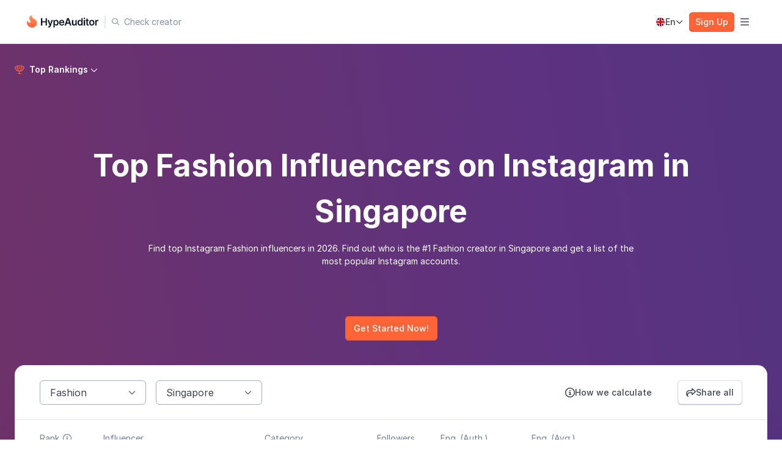

--- FILE ---
content_type: text/html;charset=utf-8
request_url: https://hypeauditor.com/top-instagram-fashion-singapore/
body_size: 37812
content:
<!DOCTYPE html><html  lang="en"><head><meta charset="utf-8"><meta name="viewport" content="width=device-width, initial-scale=1"><script type="importmap">{"imports":{"#entry":"https://assets.hypeauditor.com/master_a27d09ce/_nuxt/CVTf3Fpy.js"}}</script><title>Top Fashion Influencers on Instagram in Singapore | HypeAuditor Instagram Ranking</title><link rel="stylesheet" href="https://assets.hypeauditor.com/master_a27d09ce/_nuxt/entry.CTvc80uq.css" crossorigin><link rel="stylesheet" href="https://assets.hypeauditor.com/master_a27d09ce/_nuxt/web-shared-styles.CG3CmXSQ.css" crossorigin><link rel="stylesheet" href="https://assets.hypeauditor.com/master_a27d09ce/_nuxt/HeaderSwitcher.wW3EMGa0.css" crossorigin><link rel="stylesheet" href="https://assets.hypeauditor.com/master_a27d09ce/_nuxt/HNavLink.CjYYJIXP.css" crossorigin><link rel="stylesheet" href="https://assets.hypeauditor.com/master_a27d09ce/_nuxt/LangSelector.Br3UIK_6.css" crossorigin><link rel="stylesheet" href="https://assets.hypeauditor.com/master_a27d09ce/_nuxt/Suggester.DP4U_7Rh.css" crossorigin><link rel="stylesheet" href="https://assets.hypeauditor.com/master_a27d09ce/_nuxt/ModalService.CkGibeG0.css" crossorigin><link rel="stylesheet" href="https://assets.hypeauditor.com/master_a27d09ce/_nuxt/Footer.-a6AoXHb.css" crossorigin><link rel="stylesheet" href="https://assets.hypeauditor.com/master_a27d09ce/_nuxt/hook.DimWcFM7.css" crossorigin><link rel="stylesheet" href="https://assets.hypeauditor.com/master_a27d09ce/_nuxt/topSocial.DYa0o33Q.css" crossorigin><link rel="stylesheet" href="https://assets.hypeauditor.com/master_a27d09ce/_nuxt/Container.X1lpRCHt.css" crossorigin><link rel="stylesheet" href="https://assets.hypeauditor.com/master_a27d09ce/_nuxt/FAQItem.CbMvvZQQ.css" crossorigin><link rel="stylesheet" href="https://assets.hypeauditor.com/master_a27d09ce/_nuxt/SharePage.MKnOuTcy.css" crossorigin><link rel="stylesheet" href="https://assets.hypeauditor.com/master_a27d09ce/_nuxt/SubHeaderBase.CZHDfNkL.css" crossorigin><link rel="stylesheet" href="https://assets.hypeauditor.com/master_a27d09ce/_nuxt/Selector.BKTrLrEk.css" crossorigin><link rel="stylesheet" href="https://assets.hypeauditor.com/master_a27d09ce/_nuxt/Card.CTlq7UM6.css" crossorigin><link rel="stylesheet" href="https://assets.hypeauditor.com/master_a27d09ce/_nuxt/LandingSection.BAbP0GLL.css" crossorigin><link rel="stylesheet" href="https://assets.hypeauditor.com/master_a27d09ce/_nuxt/DropdownItem.X_ilBLLv.css" crossorigin><link rel="stylesheet" href="https://assets.hypeauditor.com/master_a27d09ce/_nuxt/SubMenu.DTITdoJi.css" crossorigin><link rel="stylesheet" href="https://assets.hypeauditor.com/master_a27d09ce/_nuxt/LogInButton.DG-Yixr5.css" crossorigin><link rel="modulepreload" as="script" crossorigin href="https://assets.hypeauditor.com/master_a27d09ce/_nuxt/CVTf3Fpy.js"><link rel="preload" as="font" type="font/woff2" crossorigin href="https://assets.hypeauditor.com/master_a27d09ce/_nuxt/fa-solid-900.q4eKQAJe.woff2"><link rel="preload" as="font" type="font/woff2" crossorigin href="https://assets.hypeauditor.com/master_a27d09ce/_nuxt/fa-regular-400.CmdrJ-xc.woff2"><link rel="preload" as="font" type="font/woff2" crossorigin href="https://assets.hypeauditor.com/master_a27d09ce/_nuxt/fa-brands-400.D2bAEreL.woff2"><link rel="preload" as="font" type="font/woff2" crossorigin href="https://assets.hypeauditor.com/master_a27d09ce/_nuxt/fa-light-300.2aZkSEnh.woff2"><link rel="preload" as="font" type="font/woff2" crossorigin href="https://assets.hypeauditor.com/master_a27d09ce/_nuxt/Inter-Thin.B4o5siQk.woff2"><link rel="preload" as="font" type="font/woff2" crossorigin href="https://assets.hypeauditor.com/master_a27d09ce/_nuxt/Inter-Light.MWFfSqj5.woff2"><link rel="preload" as="font" type="font/woff2" crossorigin href="https://assets.hypeauditor.com/master_a27d09ce/_nuxt/Inter-Regular.B0QUfDW0.woff2"><link rel="preload" as="font" type="font/woff2" crossorigin href="https://assets.hypeauditor.com/master_a27d09ce/_nuxt/Inter-Medium.B0NFony0.woff2"><link rel="preload" as="font" type="font/woff2" crossorigin href="https://assets.hypeauditor.com/master_a27d09ce/_nuxt/Inter-SemiBold._JLwM7Yv.woff2"><link rel="preload" as="font" type="font/woff2" crossorigin href="https://assets.hypeauditor.com/master_a27d09ce/_nuxt/Inter-Bold.CytjP_7U.woff2"><link rel="preload" as="font" type="font/woff2" crossorigin href="https://assets.hypeauditor.com/master_a27d09ce/_nuxt/Inter-ExtraBold.BN24N3BS.woff2"><link rel="preload" as="font" type="font/woff2" crossorigin href="https://assets.hypeauditor.com/master_a27d09ce/_nuxt/Inter-Black.COIgjx2i.woff2"><meta name="description" content="Find the top 1000 Fashion Instagram accounts in Singapore on HypeAuditor, the most integrity Instagram influencers ranking. Find out who is the #1 Fashion  Instagram creator in Singapore and get a list of the most popular Instagram accounts 2026"><meta property="og:site_name" content="HypeAuditor.com"><meta property="og:type" content="website"><meta property="og:image" content="https://hypeauditor.com/uploaded-files/hype_og.png"><meta property="og:image:width" content="1200"><meta property="og:image:height" content="628"><meta property="og:title" content="Top Fashion Influencers on Instagram in Singapore | HypeAuditor Instagram Ranking"><meta property="og:description" content="Find the top 1000 Fashion Instagram accounts in Singapore on HypeAuditor, the most integrity Instagram influencers ranking. Find out who is the #1 Fashion  Instagram creator in Singapore and get a list of the most popular Instagram accounts 2026"><meta property="fb:app_id" content="709483869223213"><meta property="twitter:card" content="summary_large_image"><meta property="twitter:creator" content="@hypeauditor"><link rel="icon" type="image/x-icon" href="/favicon.ico"><link rel="search" type="application/opensearchdescription+xml" title href="https://hypeauditor.com/s/auditor/search.xml"><script data-hid="gtm-script">if(!window._gtm_init){window._gtm_init=1;(function(w,n,d,m,e,p){w[d]=(w[d]==1||n[d]=='yes'||n[d]==1||n[m]==1||(w[e]&&w[e][p]&&w[e][p]()))?1:0})(window,navigator,'doNotTrack','msDoNotTrack','external','msTrackingProtectionEnabled');(function(w,d,s,l,x,y){w[x]={};w._gtm_inject=function(i){if(w.doNotTrack||w[x][i])return;w[x][i]=1;w[l]=w[l]||[];w[l].push({'gtm.start':new Date().getTime(),event:'gtm.js'});var f=d.getElementsByTagName(s)[0],j=d.createElement(s);j.defer=true;j.src='https://t.hypeauditor.com/tag_manager.js?id='+i;f.parentNode.insertBefore(j,f);}})(window,document,'script','dataLayer','_gtm_ids','_gtm_inject')}</script><meta property="og:locale" content="en_GB"><meta property="og:url" content="https://hypeauditor.com/top-instagram-fashion-singapore/"><link rel="alternate" hreflang="en" href="https://hypeauditor.com/top-instagram-fashion-singapore/" data-hid="alternate:en"><link rel="alternate" hreflang="de" href="https://hypeauditor.com/de/top-instagram-fashion-singapore/" data-hid="alternate:de"><link rel="alternate" hreflang="fr" href="https://hypeauditor.com/fr/top-instagram-fashion-singapore/" data-hid="alternate:fr"><link rel="alternate" hreflang="es" href="https://hypeauditor.com/es/top-instagram-fashion-singapore/" data-hid="alternate:es"><link rel="alternate" hreflang="pt" href="https://hypeauditor.com/pt/top-instagram-fashion-singapore/" data-hid="alternate:pt"><link rel="canonical" href="https://hypeauditor.com/top-instagram-fashion-singapore/" data-hid="canonical"><script type="application/ld+json">{"@context":"https://schema.org","@type":"Organization","name":"HypeAuditor","url":"https://hypeauditor.com","logo":{"@type":"ImageObject","url":"https://hypeauditor.com/s/auditor/img/logo-sq.png"},"foundingDate":"2018","award":"INFLOW Award: The Best Influencer Marketing Tool","founders":[{"@type":"Person","name":"Alexander Frolov"},{"@type":"Person","name":"Leo Zhavoronkov"}],"sameAs":["https://twitter.com/hypeauditor","https://www.linkedin.com/company/hypeauditor/"],"contactPoint":[{"@type":"ContactPoint","contactType":"customer service","email":"info@hypeauditor.com"}]}</script><script type="application/ld+json">{"@context":"https://schema.org","@type":"BreadcrumbList","itemListElement":[{"@type":"ListItem","position":1,"name":"Top Instagram","item":"https://hypeauditor.com/top-instagram/"},{"@type":"ListItem","position":2,"name":"Singapore","item":"https://hypeauditor.com/top-instagram-all-singapore/"},{"@type":"ListItem","position":3,"name":"Fashion"}]}</script><script type="module" src="https://assets.hypeauditor.com/master_a27d09ce/_nuxt/CVTf3Fpy.js" crossorigin></script><meta name="sentry-trace" content="fa69e326dc65d4e7c36a01ca8fdde521-3c81142e55c51c0b-1"/>
<meta name="baggage" content="sentry-environment=production,sentry-public_key=b9dca907f2bb42a9953568618bcc8e1f,sentry-trace_id=fa69e326dc65d4e7c36a01ca8fdde521,sentry-transaction=GET%20%2F%3Alocale(en%7Cde%7Cfr%7Ces%7Cpt%7Czh%7Cja%7Cko)%3F%2Ftop-instagram%3Aslug%3F%2F,sentry-sampled=true,sentry-sample_rand=0.46953585209168813,sentry-sample_rate=0.5"/></head><body><div id="__nuxt"><!--[--><div class="nuxt-loading-indicator" style="position:fixed;top:0;right:0;left:0;pointer-events:none;width:auto;height:2px;opacity:0;background:#ff6436;background-size:Infinity% auto;transform:scaleX(0%);transform-origin:left;transition:transform 0.1s, height 0.4s, opacity 0.4s;z-index:999999;"></div><div class="ha-layout" style=""><!----><header class="_header_pplx8_1 _--white-bordered_pplx8_85"><div class="_header-wrap_pplx8_11"><div class="space --no-grow --items-center --justify-center _logo_pplx8_24" style="gap:0px;" data-v-ca0bbdcd><!--[--><a href="/" class="_link_1341w_1"><!--[--><img alt="HypeAuditor" src="https://assets.hypeauditor.com/master_a27d09ce/_nuxt/logoBlack.D_gcte5_.svg" width="auto" height="auto" class="_logo-hype_pplx8_66"><!--]--></a><div class="_divider_pplx8_52"></div><div class="header-suggester -- _header-suggester_wrapper_pplx8_48" data-v-393ad884><!----><div class="header-suggester__container" data-v-393ad884><button class="header-suggester__button" data-v-393ad884><i class="header-suggester__button-icon far" data-v-393ad884></i><div class="header-suggester__button-text" data-v-393ad884>Check creator</div></button><div class="header-suggester__search" style="display:none;" data-v-393ad884><div class="suggester header-suggester" data-v-393ad884 data-v-c4812e0b><div class="suggester__control" data-v-c4812e0b><i class="fa suggester__fa" data-v-c4812e0b></i><!----><div class="suggester__input-wrapper" data-v-c4812e0b><label class="input input--size-md input--theme-white suggester__input" data-v-e357bf66 data-v-c4812e0b><!--v-if--><!--[--><input value class="input__input suggester__input input__input--size-md input__input--theme-white" autocomplete="off" data-tid="suggester" placeholder="Check creator" type="text" data-v-e357bf66><!--]--><!--v-if--></label><!----></div><!----></div><!----><!--[--><!--]--></div></div></div></div><!--]--></div><div class="_menu_arcr8_1 _menu_pplx8_70"><!--[--><button class="button button--theme-ghost-box button--size-sm button--flex-height" type="button" data-tid="products" data-v-b91be13d><div class="button__content" data-v-b91be13d><div class="button__icon button__icon--right _icon_czvif_1 fas" data-v-b91be13d></div><!--[-->Product<!--]--></div><!--v-if--></button><button class="button button--theme-ghost-box button--size-sm button--flex-height" type="button" data-tid="customers" data-v-b91be13d><div class="button__content" data-v-b91be13d><div class="button__icon button__icon--right _icon_czvif_1 fas" data-v-b91be13d></div><!--[-->Customers<!--]--></div><!--v-if--></button><button class="button button--theme-ghost-box button--size-sm button--flex-height" type="button" data-tid="resources" data-v-b91be13d><div class="button__content" data-v-b91be13d><div class="button__icon button__icon--right _icon_czvif_1 fas" data-v-b91be13d></div><!--[-->Resources<!--]--></div><!--v-if--></button><a href="/pricing/" class="_link_1341w_1"><!--[--><button class="button button--theme-ghost-box button--size-sm button--flex-height _item_czvif_11" type="button" data-tid="pricing" data-v-b91be13d><div class="button__content" data-v-b91be13d><!--v-if--><!--[-->Pricing<!--]--></div><!--v-if--></button><!--]--></a><button class="button button--theme-ghost-box button--size-sm button--flex-height" type="button" data-v-b91be13d><div class="button__content" data-v-b91be13d><div class="button__icon fas" data-v-b91be13d></div><!--[-->For creators<!--]--></div><!--v-if--></button><!--]--><div class="_header-popover_wrapper_wzyev_1" style="display:none;"><div class="_header-popover_wzyev_1"><!--[--><!--[--><div class="_menu-wrapper_1odg7_1" style="display:none;" data-v-b7f1e5d6><div class="_menu-wrapper-left_1odg7_9"><!--[--><div class="space --column sub-menu" style="gap:32px;" data-v-ca0bbdcd data-v-b7f1e5d6><!--[--><!--[--><div class="space --wrap --no-grow" style="gap:32px;" data-v-ca0bbdcd data-v-b7f1e5d6><!--[--><!--[--><div class="space --wrap" style="gap:32px;" data-v-ca0bbdcd data-v-b7f1e5d6><!--[--><!--[--><div class="space --column" style="gap:20px;" data-v-ca0bbdcd data-v-b7f1e5d6><!--[--><div class="title --xxs --gray-500 --align-undefined --medium sub-menu-title" style="" data-v-09b3dfde data-v-b7f1e5d6><!--[-->HYPEAUDITOR PLATFORM<!--]--></div><div class="space --column" style="gap:20px;" data-v-ca0bbdcd data-v-b7f1e5d6><!--[--><!--[--><a href="/my-network/" class="_link_1341w_1" data-tid="product-my-network" data-v-b7f1e5d6><!--[--><div class="space --no-grow _menu-item_list_2fft8_1" style="gap:12px;" data-v-ca0bbdcd><!--[--><i class="far _menu-item_list-icon_2fft8_1"></i><!----><div class="space --column --no-grow --justify-center" style="gap:2px;" data-v-ca0bbdcd><!--[--><div class="title --xs --gray-500 --align-undefined --medium _menu-item_list-title_2fft8_17" style="" data-v-09b3dfde><!--[-->Manage creators<!--]--></div><span class="text --theme-gray-400 --size-md --weight-regular" style="" data-v-9f60971c><!--[-->Full-scale collaboration management<!--]--></span><!--]--></div><!--]--></div><!--]--></a><a href="/discovery/" class="_link_1341w_1" data-tid="product-discovery" data-v-b7f1e5d6><!--[--><div class="space --no-grow _menu-item_list_2fft8_1" style="gap:12px;" data-v-ca0bbdcd><!--[--><i class="far _menu-item_list-icon_2fft8_1"></i><!----><div class="space --column --no-grow --justify-center" style="gap:2px;" data-v-ca0bbdcd><!--[--><div class="title --xs --gray-500 --align-undefined --medium _menu-item_list-title_2fft8_17" style="" data-v-09b3dfde><!--[-->Discover influencers<!--]--></div><span class="text --theme-gray-400 --size-md --weight-regular" style="" data-v-9f60971c><!--[-->218.7M+ database with 35+ filters<!--]--></span><!--]--></div><!--]--></div><!--]--></a><a href="/reports/" class="_link_1341w_1" data-tid="product-reports" data-v-b7f1e5d6><!--[--><div class="space --no-grow _menu-item_list_2fft8_1" style="gap:12px;" data-v-ca0bbdcd><!--[--><i class="far _menu-item_list-icon_2fft8_1"></i><!----><div class="space --column --no-grow --justify-center" style="gap:2px;" data-v-ca0bbdcd><!--[--><div class="title --xs --gray-500 --align-undefined --medium _menu-item_list-title_2fft8_17" style="" data-v-09b3dfde><!--[-->Analyze influencers<!--]--></div><span class="text --theme-gray-400 --size-md --weight-regular" style="" data-v-9f60971c><!--[-->Audience, performance, and fraud insights<!--]--></span><!--]--></div><!--]--></div><!--]--></a><a href="/recruitment/" class="_link_1341w_1" data-tid="product-recruitment" data-v-b7f1e5d6><!--[--><div class="space --no-grow _menu-item_list_2fft8_1" style="gap:12px;" data-v-ca0bbdcd><!--[--><i class="far _menu-item_list-icon_2fft8_1"></i><!----><div class="space --column --no-grow --justify-center" style="gap:2px;" data-v-ca0bbdcd><!--[--><div class="title --xs --gray-500 --align-undefined --medium _menu-item_list-title_2fft8_17" style="" data-v-09b3dfde><!--[-->Recruit influencers<!--]--></div><span class="text --theme-gray-400 --size-md --weight-regular" style="" data-v-9f60971c><!--[-->Advanced creator search tactics<!--]--></span><!--]--></div><!--]--></div><!--]--></a><a href="/campaign-management/influencer-outreach/" class="_link_1341w_1" data-tid="product-campaign-outreach" data-v-b7f1e5d6><!--[--><div class="space --no-grow _menu-item_list_2fft8_1" style="gap:12px;" data-v-ca0bbdcd><!--[--><i class="far _menu-item_list-icon_2fft8_1"></i><!----><div class="space --column --no-grow --justify-center" style="gap:2px;" data-v-ca0bbdcd><!--[--><div class="title --xs --gray-500 --align-undefined --medium _menu-item_list-title_2fft8_17" style="" data-v-09b3dfde><!--[-->Reach out to creators<!--]--></div><span class="text --theme-gray-400 --size-md --weight-regular" style="" data-v-9f60971c><!--[-->Creator outreach and messaging<!--]--></span><!--]--></div><!--]--></div><!--]--></a><a href="/campaign-management/" class="_link_1341w_1" data-tid="product-campaign-management" data-v-b7f1e5d6><!--[--><div class="space --no-grow _menu-item_list_2fft8_1" style="gap:12px;" data-v-ca0bbdcd><!--[--><i class="far _menu-item_list-icon_2fft8_1"></i><!----><div class="space --column --no-grow --justify-center" style="gap:2px;" data-v-ca0bbdcd><!--[--><div class="title --xs --gray-500 --align-undefined --medium _menu-item_list-title_2fft8_17" style="" data-v-09b3dfde><!--[-->Manage campaigns<!--]--></div><span class="text --theme-gray-400 --size-md --weight-regular" style="" data-v-9f60971c><!--[-->End-to-end campaign tracking<!--]--></span><!--]--></div><!--]--></div><!--]--></a><!--]--><!--]--></div><!--]--></div><!--]--><!--]--></div><!--]--><!--]--></div><!--]--><!--]--></div><!--]--></div><div class="_menu-wrapper-right_1odg7_14"><!--[--><div class="space --column sub-menu" style="gap:0px;" data-v-ca0bbdcd data-v-b7f1e5d6><!--[--><!--[--><div class="space" style="gap:32px;" data-v-ca0bbdcd data-v-b7f1e5d6><!--[--><!--[--><div class="space --column" style="gap:32px;" data-v-ca0bbdcd data-v-b7f1e5d6><!--[--><!--[--><div class="space --column sub-menu-section" style="gap:20px;" data-v-ca0bbdcd data-v-b7f1e5d6><!--[--><!--[--><div class="title --xxs --gray-500 --align-undefined --medium sub-menu-title" style="" data-v-09b3dfde data-v-b7f1e5d6><!--[-->MORE FEATURES<!--]--></div><div class="space --column" style="gap:20px;" data-v-ca0bbdcd data-v-b7f1e5d6><!--[--><!--[--><a href="/media-monitor/" class="_link_1341w_1" data-tid="product-media-monitor" data-v-b7f1e5d6><!--[--><div class="space --no-grow _menu-item_list_2fft8_1" style="gap:12px;" data-v-ca0bbdcd><!--[--><!----><!----><div class="space --column --no-grow --justify-center" style="gap:2px;" data-v-ca0bbdcd><!--[--><div class="space --items-center" style="gap:8px;" data-v-ca0bbdcd><!--[--><div class="title --xs --gray-500 --align-undefined --medium _menu-item_list-title_2fft8_17" style="" data-v-09b3dfde><!--[-->Media monitor<!--]--></div><div class="label label__theme-lime-300 label__size-xs" data-v-7611e7b8><!--v-if--><div class="label__text" data-v-7611e7b8><!--[-->New<!--]--></div><!--v-if--></div><!--]--></div><span class="text --theme-gray-400 --size-md --weight-regular" style="" data-v-9f60971c><!--[-->Track mentions, campaigns, and trends<!--]--></span><!--]--></div><!--]--></div><!--]--></a><a href="/campaign-management/media-plans/" class="_link_1341w_1" data-tid="product-campaign-media-plans" data-v-b7f1e5d6><!--[--><div class="space --no-grow _menu-item_list_2fft8_1" style="gap:12px;" data-v-ca0bbdcd><!--[--><!----><!----><div class="space --column --no-grow --justify-center" style="gap:2px;" data-v-ca0bbdcd><!--[--><div class="title --xs --gray-500 --align-undefined --medium _menu-item_list-title_2fft8_17" style="" data-v-09b3dfde><!--[-->Media plans<!--]--></div><span class="text --theme-gray-400 --size-md --weight-regular" style="" data-v-9f60971c><!--[-->Predict your campaign’s performance<!--]--></span><!--]--></div><!--]--></div><!--]--></a><a href="/market-analysis/" class="_link_1341w_1" data-tid="product-market-analysis" data-v-b7f1e5d6><!--[--><div class="space --no-grow _menu-item_list_2fft8_1" style="gap:12px;" data-v-ca0bbdcd><!--[--><!----><!----><div class="space --column --no-grow --justify-center" style="gap:2px;" data-v-ca0bbdcd><!--[--><div class="title --xs --gray-500 --align-undefined --medium _menu-item_list-title_2fft8_17" style="" data-v-09b3dfde><!--[-->Market analysis<!--]--></div><span class="text --theme-gray-400 --size-md --weight-regular" style="" data-v-9f60971c><!--[-->Analyze trends in the current landscape<!--]--></span><!--]--></div><!--]--></div><!--]--></a><a href="/market-analysis/competitor-analysis/" class="_link_1341w_1" data-tid="product-market-competitor-analysis" data-v-b7f1e5d6><!--[--><div class="space --no-grow _menu-item_list_2fft8_1" style="gap:12px;" data-v-ca0bbdcd><!--[--><!----><!----><div class="space --column --no-grow --justify-center" style="gap:2px;" data-v-ca0bbdcd><!--[--><div class="title --xs --gray-500 --align-undefined --medium _menu-item_list-title_2fft8_17" style="" data-v-09b3dfde><!--[-->Competitor analysis<!--]--></div><span class="text --theme-gray-400 --size-md --weight-regular" style="" data-v-9f60971c><!--[-->Uncover competitor influencer strategies<!--]--></span><!--]--></div><!--]--></div><!--]--></a><!--]--><!--]--></div><!--]--><!--]--></div><!--]--><!--]--></div><div class="space --column" style="gap:32px;" data-v-ca0bbdcd data-v-b7f1e5d6><!--[--><!--[--><div class="space --column sub-menu-section" style="gap:20px;" data-v-ca0bbdcd data-v-b7f1e5d6><!--[--><!--[--><!----><div class="space --column sub-menu-title-none" style="gap:20px;" data-v-ca0bbdcd data-v-b7f1e5d6><!--[--><!--[--><a href="/campaign-management/e-commerce/" class="_link_1341w_1" data-tid="product-campaign-e-commerce" data-v-b7f1e5d6><!--[--><div class="space --no-grow _menu-item_list_2fft8_1" style="gap:12px;" data-v-ca0bbdcd><!--[--><!----><!----><div class="space --column --no-grow --justify-center" style="gap:2px;" data-v-ca0bbdcd><!--[--><div class="title --xs --gray-500 --align-undefined --medium _menu-item_list-title_2fft8_17" style="" data-v-09b3dfde><!--[-->Ecommerce<!--]--></div><span class="text --theme-gray-400 --size-md --weight-regular" style="" data-v-9f60971c><!--[-->Monitor influencer sales and campaigns<!--]--></span><!--]--></div><!--]--></div><!--]--></a><a href="/campaign-management/payments/" class="_link_1341w_1" data-tid="product-campaign-payments" data-v-b7f1e5d6><!--[--><div class="space --no-grow _menu-item_list_2fft8_1" style="gap:12px;" data-v-ca0bbdcd><!--[--><!----><!----><div class="space --column --no-grow --justify-center" style="gap:2px;" data-v-ca0bbdcd><!--[--><div class="title --xs --gray-500 --align-undefined --medium _menu-item_list-title_2fft8_17" style="" data-v-09b3dfde><!--[-->Influencer payments<!--]--></div><span class="text --theme-gray-400 --size-md --weight-regular" style="" data-v-9f60971c><!--[-->Streamline payments with PayPal<!--]--></span><!--]--></div><!--]--></div><!--]--></a><a href="/professional-services/" class="_link_1341w_1" data-tid="product-professional-services" data-v-b7f1e5d6><!--[--><div class="space --no-grow _menu-item_list_2fft8_1" style="gap:12px;" data-v-ca0bbdcd><!--[--><!----><!----><div class="space --column --no-grow --justify-center" style="gap:2px;" data-v-ca0bbdcd><!--[--><div class="title --xs --gray-500 --align-undefined --medium _menu-item_list-title_2fft8_17" style="" data-v-09b3dfde><!--[-->Professional services<!--]--></div><span class="text --theme-gray-400 --size-md --weight-regular" style="" data-v-9f60971c><!--[-->Let us handle your influencer marketing <!--]--></span><!--]--></div><!--]--></div><!--]--></a><!--]--><!--]--></div><!--]--><!--]--></div><!--]--><!--]--></div><!--]--><!--]--></div><!--]--><!--]--></div><!--]--></div><div class="space --no-grow _menu-wrapper-right__bottom_1odg7_23" style="gap:56px;" data-v-ca0bbdcd><!--[--><!--[--><!--[--><div class="space --column --no-grow sub-menu-footer" style="gap:20px;" data-v-ca0bbdcd data-v-b7f1e5d6><!--[--><a href="/recruitment/chrome-extension/" class="_link_1341w_1" data-tid="product-chrome-extension" data-v-b7f1e5d6><!--[--><button class="button button--theme-ghost button--size-sm button--flex-height _menu-item-btn_1sr9k_8" type="button" data-v-b91be13d><div class="button__content" data-v-b91be13d><!--v-if--><!--[--><div class="space --items-center" style="gap:8px;" data-v-ca0bbdcd><!--[--><i class="fab _menu-item_btn-icon-small_1sr9k_1"></i><!----> Chrome extension <!----><!--]--></div><!--]--></div><!--v-if--></button><!--]--></a><!--]--></div><div class="space --column --no-grow sub-menu-footer" style="gap:20px;" data-v-ca0bbdcd data-v-b7f1e5d6><!--[--><a href="/zapier-integration/" class="_link_1341w_1" data-tid="product-zapier-integration" data-v-b7f1e5d6><!--[--><button class="button button--theme-ghost button--size-sm button--flex-height _menu-item-btn_1sr9k_8" type="button" data-v-b91be13d><div class="button__content" data-v-b91be13d><!--v-if--><!--[--><div class="space --items-center" style="gap:8px;" data-v-ca0bbdcd><!--[--><i class="far _menu-item_btn-icon-small_1sr9k_1"></i><!----> Zapier integration <!----><!--]--></div><!--]--></div><!--v-if--></button><!--]--></a><!--]--></div><div class="space --column --no-grow sub-menu-footer" style="gap:20px;" data-v-ca0bbdcd data-v-b7f1e5d6><!--[--><a href="/api-integration/" class="_link_1341w_1" data-tid="product-api-integration" data-v-b7f1e5d6><!--[--><button class="button button--theme-ghost button--size-sm button--flex-height _menu-item-btn_1sr9k_8" type="button" data-v-b91be13d><div class="button__content" data-v-b91be13d><!--v-if--><!--[--><div class="space --items-center" style="gap:8px;" data-v-ca0bbdcd><!--[--><i class="far _menu-item_btn-icon-small_1sr9k_1"></i><!----> HypeAuditor API <!----><!--]--></div><!--]--></div><!--v-if--></button><!--]--></a><!--]--></div><!--]--><!--]--><!--]--></div></div><div class="_menu-wrapper_1odg7_1" style="display:none;" data-v-b7f1e5d6><div class="_menu-wrapper-left_1odg7_9"><!--[--><div class="space --column sub-menu" style="gap:32px;" data-v-ca0bbdcd data-v-b7f1e5d6><!--[--><!--[--><div class="space --wrap --no-grow" style="gap:32px;" data-v-ca0bbdcd data-v-b7f1e5d6><!--[--><!--[--><div class="space --wrap" style="gap:32px;" data-v-ca0bbdcd data-v-b7f1e5d6><!--[--><!--[--><div class="space --column sub-menu-section_customers-left" style="gap:20px;" data-v-ca0bbdcd data-v-b7f1e5d6><!--[--><div class="title --xxs --gray-500 --align-undefined --medium sub-menu-title" style="" data-v-09b3dfde data-v-b7f1e5d6><!--[-->BUSINESS<!--]--></div><div class="space --column" style="gap:20px;" data-v-ca0bbdcd data-v-b7f1e5d6><!--[--><!--[--><a href="/solutions-for/brands/" class="_link_1341w_1" data-tid="customers-solutions-for-brands" data-v-b7f1e5d6><!--[--><div class="space --no-grow _menu-item_list_2fft8_1" style="gap:12px;" data-v-ca0bbdcd><!--[--><i class="far _menu-item_list-icon_2fft8_1"></i><!----><div class="space --column --no-grow --justify-center" style="gap:2px;" data-v-ca0bbdcd><!--[--><div class="title --xs --gray-500 --align-undefined --medium _menu-item_list-title_2fft8_17" style="" data-v-09b3dfde><!--[-->Brands<!--]--></div><span class="text --theme-gray-400 --size-md --weight-regular" style="" data-v-9f60971c><!--[-->Scale your influencer marketing<!--]--></span><!--]--></div><!--]--></div><!--]--></a><a href="/solutions-for/agencies/" class="_link_1341w_1" data-tid="customers-solutions-for-agencies" data-v-b7f1e5d6><!--[--><div class="space --no-grow _menu-item_list_2fft8_1" style="gap:12px;" data-v-ca0bbdcd><!--[--><i class="far _menu-item_list-icon_2fft8_1"></i><!----><div class="space --column --no-grow --justify-center" style="gap:2px;" data-v-ca0bbdcd><!--[--><div class="title --xs --gray-500 --align-undefined --medium _menu-item_list-title_2fft8_17" style="" data-v-09b3dfde><!--[-->Agencies<!--]--></div><span class="text --theme-gray-400 --size-md --weight-regular" style="" data-v-9f60971c><!--[-->Increase your business efficiency<!--]--></span><!--]--></div><!--]--></div><!--]--></a><a href="/solutions-for/ecommerce/" class="_link_1341w_1" data-tid="customers-solutions-for-ecommerce" data-v-b7f1e5d6><!--[--><div class="space --no-grow _menu-item_list_2fft8_1" style="gap:12px;" data-v-ca0bbdcd><!--[--><i class="far _menu-item_list-icon_2fft8_1"></i><!----><div class="space --column --no-grow --justify-center" style="gap:2px;" data-v-ca0bbdcd><!--[--><div class="title --xs --gray-500 --align-undefined --medium _menu-item_list-title_2fft8_17" style="" data-v-09b3dfde><!--[-->Ecommerce<!--]--></div><span class="text --theme-gray-400 --size-md --weight-regular" style="" data-v-9f60971c><!--[-->Take control of your influencer strategy<!--]--></span><!--]--></div><!--]--></div><!--]--></a><!--]--><!--]--></div><!--]--></div><div class="space --column sub-menu-section_customers-right" style="gap:20px;" data-v-ca0bbdcd data-v-b7f1e5d6><!--[--><div class="title --xxs --gray-500 --align-undefined --medium sub-menu-title" style="" data-v-09b3dfde data-v-b7f1e5d6><!--[-->INDUSTRY<!--]--></div><div class="space --column" style="gap:20px;" data-v-ca0bbdcd data-v-b7f1e5d6><!--[--><!--[--><a href="/solutions-for/beauty-industry/" class="_link_1341w_1" data-tid="customers-solutions-beauty-industry" data-v-b7f1e5d6><!--[--><button class="button button--theme-ghost button--size-sm button--flex-height _menu-item-btn_1sr9k_8" type="button" data-v-b91be13d><div class="button__content" data-v-b91be13d><!--v-if--><!--[--><div class="space --items-center" style="gap:8px;" data-v-ca0bbdcd><!--[--><!----><!----> Beauty <!----><!--]--></div><!--]--></div><!--v-if--></button><!--]--></a><a href="/solutions-for/apparel-fashion-industry/" class="_link_1341w_1" data-tid="customers-solutions-fashion-industry" data-v-b7f1e5d6><!--[--><button class="button button--theme-ghost button--size-sm button--flex-height _menu-item-btn_1sr9k_8" type="button" data-v-b91be13d><div class="button__content" data-v-b91be13d><!--v-if--><!--[--><div class="space --items-center" style="gap:8px;" data-v-ca0bbdcd><!--[--><!----><!----> Fashion <!----><!--]--></div><!--]--></div><!--v-if--></button><!--]--></a><a href="/solutions-for/consumer-goods-industry/" class="_link_1341w_1" data-tid="customers-solutions-goods-industry" data-v-b7f1e5d6><!--[--><button class="button button--theme-ghost button--size-sm button--flex-height _menu-item-btn_1sr9k_8" type="button" data-v-b91be13d><div class="button__content" data-v-b91be13d><!--v-if--><!--[--><div class="space --items-center" style="gap:8px;" data-v-ca0bbdcd><!--[--><!----><!----> Consumer goods <!----><!--]--></div><!--]--></div><!--v-if--></button><!--]--></a><a href="/solutions-for/car-industry/" class="_link_1341w_1" data-tid="customers-solutions-car-industry" data-v-b7f1e5d6><!--[--><button class="button button--theme-ghost button--size-sm button--flex-height _menu-item-btn_1sr9k_8" type="button" data-v-b91be13d><div class="button__content" data-v-b91be13d><!--v-if--><!--[--><div class="space --items-center" style="gap:8px;" data-v-ca0bbdcd><!--[--><!----><!----> Auto <!----><!--]--></div><!--]--></div><!--v-if--></button><!--]--></a><a href="/solutions-for/health-wellness-industry/" class="_link_1341w_1" data-tid="customers-solutions-wellness-industry" data-v-b7f1e5d6><!--[--><button class="button button--theme-ghost button--size-sm button--flex-height _menu-item-btn_1sr9k_8" type="button" data-v-b91be13d><div class="button__content" data-v-b91be13d><!--v-if--><!--[--><div class="space --items-center" style="gap:8px;" data-v-ca0bbdcd><!--[--><!----><!----> Health &amp; wellness <!----><!--]--></div><!--]--></div><!--v-if--></button><!--]--></a><a href="/solutions-for/" class="_link_1341w_1" data-tid="customers-solutions-for" data-v-b7f1e5d6><!--[--><button class="button button--theme-ghost button--size-sm button--flex-height _menu-item-btn_1sr9k_8" type="button" data-v-b91be13d><div class="button__content" data-v-b91be13d><div class="button__icon button__icon--right far" data-v-b91be13d></div><!--[--><div class="space --items-center" style="gap:8px;" data-v-ca0bbdcd><!--[--><!----><!----> View all <!----><!--]--></div><!--]--></div><!--v-if--></button><!--]--></a><!--]--><!--]--></div><!--]--></div><!--]--><!--]--></div><!--]--><!--]--></div><!--]--><!--]--></div><!--]--></div><div class="_menu-wrapper-right_1odg7_14"><!--[--><div class="space --column sub-menu" style="gap:0px;" data-v-ca0bbdcd data-v-b7f1e5d6><!--[--><!--[--><div class="space" style="gap:32px;" data-v-ca0bbdcd data-v-b7f1e5d6><!--[--><!--[--><div class="space --column" style="gap:32px;" data-v-ca0bbdcd data-v-b7f1e5d6><!--[--><!--[--><div class="space --column sub-menu-section" style="gap:20px;" data-v-ca0bbdcd data-v-b7f1e5d6><!--[--><!--[--><div class="title --xxs --gray-500 --align-undefined --medium sub-menu-title" style="" data-v-09b3dfde data-v-b7f1e5d6><!--[-->CASE STUDIES<!--]--></div><div class="space --column" style="gap:20px;" data-v-ca0bbdcd data-v-b7f1e5d6><!--[--><!--[--><a href="/case-study/msi/" class="_link_1341w_1" data-v-b7f1e5d6><!--[--><div class="space --no-grow _menu-item_list_2fft8_1" style="gap:12px;" data-v-ca0bbdcd><!--[--><!----><img class="_menu-item_list-img_2fft8_10" src="https://assets.hypeauditor.com/master_a27d09ce/_nuxt/msi.iJSbvktS.png" alt="MSI" height="40" width="40"><div class="space --column --no-grow --justify-center" style="gap:2px;" data-v-ca0bbdcd><!--[--><div class="title --xs --gray-500 --align-undefined --medium _menu-item_list-title_2fft8_17" style="" data-v-09b3dfde><!--[-->MSI<!--]--></div><span class="text --theme-gray-400 --size-md --weight-regular" style="" data-v-9f60971c><!--[-->Gaming &amp; professional hardware<!--]--></span><!--]--></div><!--]--></div><!--]--></a><a href="/case-study/taj-hotels/" class="_link_1341w_1" data-v-b7f1e5d6><!--[--><div class="space --no-grow _menu-item_list_2fft8_1" style="gap:12px;" data-v-ca0bbdcd><!--[--><!----><img class="_menu-item_list-img_2fft8_10" src="https://assets.hypeauditor.com/master_a27d09ce/_nuxt/taj.B9QMkqPa.png" alt="Taj Exotica Resort &amp; Spa" height="40" width="40"><div class="space --column --no-grow --justify-center" style="gap:2px;" data-v-ca0bbdcd><!--[--><div class="title --xs --gray-500 --align-undefined --medium _menu-item_list-title_2fft8_17" style="" data-v-09b3dfde><!--[-->Taj Exotica Resort &amp; Spa<!--]--></div><span class="text --theme-gray-400 --size-md --weight-regular" style="" data-v-9f60971c><!--[-->Luxury hotel &amp; resort chain<!--]--></span><!--]--></div><!--]--></div><!--]--></a><a href="/case-study/notino/" class="_link_1341w_1" data-v-b7f1e5d6><!--[--><div class="space --no-grow _menu-item_list_2fft8_1" style="gap:12px;" data-v-ca0bbdcd><!--[--><!----><img class="_menu-item_list-img_2fft8_10" src="https://assets.hypeauditor.com/master_a27d09ce/_nuxt/notino.CTBIdjxx.png" alt="Notino" height="40" width="40"><div class="space --column --no-grow --justify-center" style="gap:2px;" data-v-ca0bbdcd><!--[--><div class="title --xs --gray-500 --align-undefined --medium _menu-item_list-title_2fft8_17" style="" data-v-09b3dfde><!--[-->Notino<!--]--></div><span class="text --theme-gray-400 --size-md --weight-regular" style="" data-v-9f60971c><!--[-->Europe&#39;s largest beauty retailer<!--]--></span><!--]--></div><!--]--></div><!--]--></a><a href="/case-study/" class="_link_1341w_1" data-tid="customers-case-study" data-v-b7f1e5d6><!--[--><button class="button button--theme-ghost button--size-sm button--flex-height _menu-item-btn_1sr9k_8" type="button" data-v-b91be13d><div class="button__content" data-v-b91be13d><div class="button__icon button__icon--right far" data-v-b91be13d></div><!--[--><div class="space --items-center" style="gap:8px;" data-v-ca0bbdcd><!--[--><!----><!----> View all <!----><!--]--></div><!--]--></div><!--v-if--></button><!--]--></a><!--]--><!--]--></div><!--]--><!--]--></div><!--]--><!--]--></div><div class="space --column" style="gap:32px;" data-v-ca0bbdcd data-v-b7f1e5d6><!--[--><!--[--><div class="space --column sub-menu-section" style="gap:20px;" data-v-ca0bbdcd data-v-b7f1e5d6><!--[--><img src="https://assets.hypeauditor.com/master_a27d09ce/_nuxt/banner_right.B1wLj_Ap.png" loading="lazy" data-v-b7f1e5d6><!--]--></div><!--]--><!--]--></div><!--]--><!--]--></div><!--]--><!--]--></div><!--]--></div><!----></div><div class="_menu-wrapper_1odg7_1" style="display:none;" data-v-b7f1e5d6><div class="_menu-wrapper-left_1odg7_9"><!--[--><div class="space --column sub-menu" style="gap:32px;" data-v-ca0bbdcd data-v-b7f1e5d6><!--[--><!--[--><div class="space --wrap --no-grow" style="gap:32px;" data-v-ca0bbdcd data-v-b7f1e5d6><!--[--><!--[--><div class="space --wrap" style="gap:32px;" data-v-ca0bbdcd data-v-b7f1e5d6><!--[--><!--[--><div class="space --column sub-menu-section" style="gap:20px;" data-v-ca0bbdcd data-v-b7f1e5d6><!--[--><div class="title --xxs --gray-500 --align-undefined --medium sub-menu-title" style="" data-v-09b3dfde data-v-b7f1e5d6><!--[-->TOP INFLUENCERS<!--]--></div><div class="space --column" style="gap:20px;" data-v-ca0bbdcd data-v-b7f1e5d6><!--[--><!--[--><a href="/top-instagram/" class="_link_1341w_1" data-tid="resources-top-instagram" data-v-b7f1e5d6><!--[--><button class="button button--theme-ghost button--size-sm button--flex-height _menu-item-btn_1sr9k_8" type="button" data-v-b91be13d><div class="button__content" data-v-b91be13d><!--v-if--><!--[--><div class="space --items-center" style="gap:8px;" data-v-ca0bbdcd><!--[--><!----><div class="social-icon fab --instagram" style="" data-v-5e5c0c09></div> Top Instagram influencers <!----><!--]--></div><!--]--></div><!--v-if--></button><!--]--></a><a href="/top-tiktok/" class="_link_1341w_1" data-tid="resources-top-tiktok" data-v-b7f1e5d6><!--[--><button class="button button--theme-ghost button--size-sm button--flex-height _menu-item-btn_1sr9k_8" type="button" data-v-b91be13d><div class="button__content" data-v-b91be13d><!--v-if--><!--[--><div class="space --items-center" style="gap:8px;" data-v-ca0bbdcd><!--[--><!----><div class="social-icon fab --tiktok" style="" data-v-5e5c0c09></div> Top TikTok influencers <!----><!--]--></div><!--]--></div><!--v-if--></button><!--]--></a><a href="/top-youtube/" class="_link_1341w_1" data-tid="resources-top-youtube" data-v-b7f1e5d6><!--[--><button class="button button--theme-ghost button--size-sm button--flex-height _menu-item-btn_1sr9k_8" type="button" data-v-b91be13d><div class="button__content" data-v-b91be13d><!--v-if--><!--[--><div class="space --items-center" style="gap:8px;" data-v-ca0bbdcd><!--[--><!----><div class="social-icon fab --youtube" style="" data-v-5e5c0c09></div> Top YouTube influencers <!----><!--]--></div><!--]--></div><!--v-if--></button><!--]--></a><!--]--><!--]--></div><!--]--></div><div class="space --column sub-menu-section" style="gap:20px;" data-v-ca0bbdcd data-v-b7f1e5d6><!--[--><div class="title --xxs --gray-500 --align-undefined --medium sub-menu-title" style="" data-v-09b3dfde data-v-b7f1e5d6><!--[-->RESOURCES<!--]--></div><div class="space --column" style="gap:20px;" data-v-ca0bbdcd data-v-b7f1e5d6><!--[--><!--[--><a href="/influencer-marketing-agencies/" class="_link_1341w_1" data-tid="resources-influencer-marketing-agencies" data-v-b7f1e5d6><!--[--><button class="button button--theme-ghost button--size-sm button--flex-height _menu-item-btn_1sr9k_8" type="button" data-v-b91be13d><div class="button__content" data-v-b91be13d><!--v-if--><!--[--><div class="space --items-center" style="gap:8px;" data-v-ca0bbdcd><!--[--><i class="far _menu-item_btn-icon-small_1sr9k_1"></i><!----> Influencer marketing agency listing <!----><!--]--></div><!--]--></div><!--v-if--></button><!--]--></a><a href="/migrate/" class="_link_1341w_1" data-tid="resources-migrate" data-v-b7f1e5d6><!--[--><button class="button button--theme-ghost button--size-sm button--flex-height _menu-item-btn_1sr9k_8" type="button" data-v-b91be13d><div class="button__content" data-v-b91be13d><!--v-if--><!--[--><div class="space --items-center" style="gap:8px;" data-v-ca0bbdcd><!--[--><i class="far _menu-item_btn-icon-small_1sr9k_1"></i><!----> Migrate to HypeAuditor <!----><!--]--></div><!--]--></div><!--v-if--></button><!--]--></a><a href="/academy/" class="_link_1341w_1" data-tid="resources-academy" data-v-b7f1e5d6><!--[--><button class="button button--theme-ghost button--size-sm button--flex-height _menu-item-btn_1sr9k_8" type="button" data-v-b91be13d><div class="button__content" data-v-b91be13d><!--v-if--><!--[--><div class="space --items-center" style="gap:8px;" data-v-ca0bbdcd><!--[--><i class="far _menu-item_btn-icon-small_1sr9k_1"></i><!----> HypeAuditor academy <!----><!--]--></div><!--]--></div><!--v-if--></button><!--]--></a><a href="/influencer-marketing-workflow/" class="_link_1341w_1" data-tid="resources-influencer-marketing-workflow" data-v-b7f1e5d6><!--[--><button class="button button--theme-ghost button--size-sm button--flex-height _menu-item-btn_1sr9k_8" type="button" data-v-b91be13d><div class="button__content" data-v-b91be13d><!--v-if--><!--[--><div class="space --items-center" style="gap:8px;" data-v-ca0bbdcd><!--[--><i class="far _menu-item_btn-icon-small_1sr9k_1"></i><!----> Influencer marketing workflow <!----><!--]--></div><!--]--></div><!--v-if--></button><!--]--></a><a href="https://help.hypeauditor.com/en/" class="_link_1341w_1" data-tid="resources-faq" data-v-b7f1e5d6><!--[--><button class="button button--theme-ghost button--size-sm button--flex-height _menu-item-btn_1sr9k_8" type="button" data-v-b91be13d><div class="button__content" data-v-b91be13d><!--v-if--><!--[--><div class="space --items-center" style="gap:8px;" data-v-ca0bbdcd><!--[--><i class="far _menu-item_btn-icon-small_1sr9k_1"></i><!----> FAQ <!----><!--]--></div><!--]--></div><!--v-if--></button><!--]--></a><!--]--><!--]--></div><!--]--></div><!--]--><!--]--></div><!--]--><!--]--></div><div class="space --wrap --no-grow" style="gap:32px;" data-v-ca0bbdcd data-v-b7f1e5d6><!--[--><!--[--><div class="space --wrap" style="gap:32px;" data-v-ca0bbdcd data-v-b7f1e5d6><!--[--><!--[--><div class="space --column sub-menu-section" style="gap:20px;" data-v-ca0bbdcd data-v-b7f1e5d6><!--[--><div class="title --xxs --gray-500 --align-undefined --medium sub-menu-title" style="" data-v-09b3dfde data-v-b7f1e5d6><!--[-->HYPEAUDITOR BLOG<!--]--></div><div class="space --column" style="gap:20px;" data-v-ca0bbdcd data-v-b7f1e5d6><!--[--><!--[--><a href="/blog/how-to-calculate-average-views-on-instagram/" class="_link_1341w_1" data-v-b7f1e5d6><!--[--><button class="button button--theme-ghost button--size-sm button--flex-height _menu-item-btn_1sr9k_8" type="button" data-v-b91be13d><div class="button__content" data-v-b91be13d><!--v-if--><!--[--><div class="space --items-center" style="gap:8px;" data-v-ca0bbdcd><!--[--><!----><!----> How to calculate average views on Instagram <!----><!--]--></div><!--]--></div><!--v-if--></button><!--]--></a><a href="/blog/" class="_link_1341w_1" data-tid="resources-blog" data-v-b7f1e5d6><!--[--><button class="button button--theme-ghost button--size-sm button--flex-height _menu-item-btn_1sr9k_8" type="button" data-v-b91be13d><div class="button__content" data-v-b91be13d><div class="button__icon button__icon--right far" data-v-b91be13d></div><!--[--><div class="space --items-center" style="gap:8px;" data-v-ca0bbdcd><!--[--><!----><!----> View all <!----><!--]--></div><!--]--></div><!--v-if--></button><!--]--></a><!--]--><!--]--></div><!--]--></div><div class="space --column sub-menu-section" style="gap:20px;" data-v-ca0bbdcd data-v-b7f1e5d6><!--[--><div class="title --xxs --gray-500 --align-undefined --medium sub-menu-title" style="" data-v-09b3dfde data-v-b7f1e5d6><!--[-->RESEARCH &amp; REPORTS<!--]--></div><div class="space --column" style="gap:20px;" data-v-ca0bbdcd data-v-b7f1e5d6><!--[--><!--[--><a href="/state-of-influencer-marketing-2025/" class="_link_1341w_1" data-v-b7f1e5d6><!--[--><button class="button button--theme-ghost button--size-sm button--flex-height _menu-item-btn_1sr9k_8" type="button" data-v-b91be13d><div class="button__content" data-v-b91be13d><!--v-if--><!--[--><div class="space --items-center" style="gap:8px;" data-v-ca0bbdcd><!--[--><!----><!----> State of Influencer Marketing <div class="label label__theme-lime-300 label__size-xs" data-v-7611e7b8><!--v-if--><div class="label__text" data-v-7611e7b8><!--[-->New<!--]--></div><!--v-if--></div><!--]--></div><!--]--></div><!--v-if--></button><!--]--></a><a href="/resources/" class="_link_1341w_1" data-tid="resources-resources" data-v-b7f1e5d6><!--[--><button class="button button--theme-ghost button--size-sm button--flex-height _menu-item-btn_1sr9k_8" type="button" data-v-b91be13d><div class="button__content" data-v-b91be13d><div class="button__icon button__icon--right far" data-v-b91be13d></div><!--[--><div class="space --items-center" style="gap:8px;" data-v-ca0bbdcd><!--[--><!----><!----> View all <!----><!--]--></div><!--]--></div><!--v-if--></button><!--]--></a><!--]--><!--]--></div><!--]--></div><div class="space --column sub-menu-section" style="gap:20px;" data-v-ca0bbdcd data-v-b7f1e5d6><!--[--><div class="title --xxs --gray-500 --align-undefined --medium sub-menu-title" style="" data-v-09b3dfde data-v-b7f1e5d6><!--[-->WEBINARS<!--]--></div><div class="space --column" style="gap:20px;" data-v-ca0bbdcd data-v-b7f1e5d6><!--[--><!--[--><a href="/resources/webinars/state-of-influencer-marketing-2025/" class="_link_1341w_1" data-v-b7f1e5d6><!--[--><button class="button button--theme-ghost button--size-sm button--flex-height _menu-item-btn_1sr9k_8" type="button" data-v-b91be13d><div class="button__content" data-v-b91be13d><!--v-if--><!--[--><div class="space --items-center" style="gap:8px;" data-v-ca0bbdcd><!--[--><!----><!----> State of Influencer Marketing 2025 <div class="label label__theme-lime-300 label__size-xs" data-v-7611e7b8><!--v-if--><div class="label__text" data-v-7611e7b8><!--[-->New<!--]--></div><!--v-if--></div><!--]--></div><!--]--></div><!--v-if--></button><!--]--></a><a href="/resources/webinars/" class="_link_1341w_1" data-tid="resources-webinars" data-v-b7f1e5d6><!--[--><button class="button button--theme-ghost button--size-sm button--flex-height _menu-item-btn_1sr9k_8" type="button" data-v-b91be13d><div class="button__content" data-v-b91be13d><div class="button__icon button__icon--right far" data-v-b91be13d></div><!--[--><div class="space --items-center" style="gap:8px;" data-v-ca0bbdcd><!--[--><!----><!----> View all <!----><!--]--></div><!--]--></div><!--v-if--></button><!--]--></a><!--]--><!--]--></div><!--]--></div><!--]--><!--]--></div><!--]--><!--]--></div><!--]--><!--]--></div><!--]--></div><div class="_menu-wrapper-right_1odg7_14"><!--[--><div class="space --column sub-menu" style="gap:0px;" data-v-ca0bbdcd data-v-b7f1e5d6><!--[--><!--[--><div class="space" style="gap:32px;" data-v-ca0bbdcd data-v-b7f1e5d6><!--[--><!--[--><div class="space --column" style="gap:32px;" data-v-ca0bbdcd data-v-b7f1e5d6><!--[--><!--[--><div class="space --column sub-menu-section" style="gap:20px;" data-v-ca0bbdcd data-v-b7f1e5d6><!--[--><!--[--><div class="title --xxs --gray-500 --align-undefined --medium sub-menu-title" style="" data-v-09b3dfde data-v-b7f1e5d6><!--[-->INSTAGRAM FREE TOOLS<!--]--></div><div class="space --column" style="gap:20px;" data-v-ca0bbdcd data-v-b7f1e5d6><!--[--><!--[--><a href="/free-tools/instagram-engagement-calculator/" class="_link_1341w_1" data-tid="resources-instagram-engagement-calculator" data-v-b7f1e5d6><!--[--><button class="button button--theme-ghost button--size-sm button--flex-height _menu-item-btn_1sr9k_8" type="button" data-v-b91be13d><div class="button__content" data-v-b91be13d><!--v-if--><!--[--><div class="space --items-center" style="gap:8px;" data-v-ca0bbdcd><!--[--><!----><!----> Instagram ER calculator <!----><!--]--></div><!--]--></div><!--v-if--></button><!--]--></a><a href="/free-tools/instagram-audit/" class="_link_1341w_1" data-tid="resources-instagram-audit" data-v-b7f1e5d6><!--[--><button class="button button--theme-ghost button--size-sm button--flex-height _menu-item-btn_1sr9k_8" type="button" data-v-b91be13d><div class="button__content" data-v-b91be13d><!--v-if--><!--[--><div class="space --items-center" style="gap:8px;" data-v-ca0bbdcd><!--[--><!----><!----> Instagram audit tool <!----><!--]--></div><!--]--></div><!--v-if--></button><!--]--></a><a href="/free-tools/instagram-pricing-calculator/" class="_link_1341w_1" data-tid="resources-instagram-pricing-calculator" data-v-b7f1e5d6><!--[--><button class="button button--theme-ghost button--size-sm button--flex-height _menu-item-btn_1sr9k_8" type="button" data-v-b91be13d><div class="button__content" data-v-b91be13d><!--v-if--><!--[--><div class="space --items-center" style="gap:8px;" data-v-ca0bbdcd><!--[--><!----><!----> Instagram pricing calculator <!----><!--]--></div><!--]--></div><!--v-if--></button><!--]--></a><a href="/free-tools/instagram-fake-follower-check/" class="_link_1341w_1" data-tid="resources-instagram-fake-follower-check" data-v-b7f1e5d6><!--[--><button class="button button--theme-ghost button--size-sm button--flex-height _menu-item-btn_1sr9k_8" type="button" data-v-b91be13d><div class="button__content" data-v-b91be13d><!--v-if--><!--[--><div class="space --items-center" style="gap:8px;" data-v-ca0bbdcd><!--[--><!----><!----> Instagram fake followers checker <!----><!--]--></div><!--]--></div><!--v-if--></button><!--]--></a><a href="/free-tools/instagram-follower-count-checker/" class="_link_1341w_1" data-tid="resources-instagram-follower-count-checker" data-v-b7f1e5d6><!--[--><button class="button button--theme-ghost button--size-sm button--flex-height _menu-item-btn_1sr9k_8" type="button" data-v-b91be13d><div class="button__content" data-v-b91be13d><!--v-if--><!--[--><div class="space --items-center" style="gap:8px;" data-v-ca0bbdcd><!--[--><!----><!----> Instagram follower count checker <!----><!--]--></div><!--]--></div><!--v-if--></button><!--]--></a><a href="/free-tools/instagram-comparison/" class="_link_1341w_1" data-tid="resources-instagram-comparison" data-v-b7f1e5d6><!--[--><button class="button button--theme-ghost button--size-sm button--flex-height _menu-item-btn_1sr9k_8" type="button" data-v-b91be13d><div class="button__content" data-v-b91be13d><!--v-if--><!--[--><div class="space --items-center" style="gap:8px;" data-v-ca0bbdcd><!--[--><!----><!----> Instagram influencer comparison <!----><!--]--></div><!--]--></div><!--v-if--></button><!--]--></a><a href="/free-tools/find-instagram-influencers-in-your-niche/" class="_link_1341w_1" data-tid="resources-find-instagram-influencers-in-your-niche" data-v-b7f1e5d6><!--[--><button class="button button--theme-ghost button--size-sm button--flex-height _menu-item-btn_1sr9k_8" type="button" data-v-b91be13d><div class="button__content" data-v-b91be13d><!--v-if--><!--[--><div class="space --items-center" style="gap:8px;" data-v-ca0bbdcd><!--[--><!----><!----> Instagram influencers in your niche <!----><!--]--></div><!--]--></div><!--v-if--></button><!--]--></a><a href="/free-tools/search-instagram-influencers-by-location/" class="_link_1341w_1" data-tid="resources-search-instagram-influencers-by-location" data-v-b7f1e5d6><!--[--><button class="button button--theme-ghost button--size-sm button--flex-height _menu-item-btn_1sr9k_8" type="button" data-v-b91be13d><div class="button__content" data-v-b91be13d><!--v-if--><!--[--><div class="space --items-center" style="gap:8px;" data-v-ca0bbdcd><!--[--><!----><!----> Instagram influencers by location <!----><!--]--></div><!--]--></div><!--v-if--></button><!--]--></a><!--]--><!--]--></div><!--]--><!--]--></div><div class="space --column sub-menu-section" style="gap:20px;" data-v-ca0bbdcd data-v-b7f1e5d6><!--[--><!--[--><!----><div class="space --column" style="gap:20px;" data-v-ca0bbdcd data-v-b7f1e5d6><!--[--><!--[--><a href="/free-tools/" class="_link_1341w_1" data-tid="resources-free-tools" data-v-b7f1e5d6><!--[--><button class="button button--theme-ghost button--size-sm button--flex-height _menu-item-btn_1sr9k_8" type="button" data-v-b91be13d><div class="button__content" data-v-b91be13d><div class="button__icon button__icon--right far" data-v-b91be13d></div><!--[--><div class="space --items-center" style="gap:8px;" data-v-ca0bbdcd><!--[--><!----><!----> View all free tools <!----><!--]--></div><!--]--></div><!--v-if--></button><!--]--></a><!--]--><!--]--></div><!--]--><!--]--></div><!--]--><!--]--></div><div class="space --column" style="gap:32px;" data-v-ca0bbdcd data-v-b7f1e5d6><!--[--><!--[--><div class="space --column sub-menu-section" style="gap:20px;" data-v-ca0bbdcd data-v-b7f1e5d6><!--[--><!--[--><div class="title --xxs --gray-500 --align-undefined --medium sub-menu-title" style="" data-v-09b3dfde data-v-b7f1e5d6><!--[-->TIKTOK FREE TOOLS<!--]--></div><div class="space --column" style="gap:20px;" data-v-ca0bbdcd data-v-b7f1e5d6><!--[--><!--[--><a href="/free-tools/tiktok-engagement-calculator/" class="_link_1341w_1" data-tid="resources-tiktok-engagement-calculator" data-v-b7f1e5d6><!--[--><button class="button button--theme-ghost button--size-sm button--flex-height _menu-item-btn_1sr9k_8" type="button" data-v-b91be13d><div class="button__content" data-v-b91be13d><!--v-if--><!--[--><div class="space --items-center" style="gap:8px;" data-v-ca0bbdcd><!--[--><!----><!----> TikTok ER calculator <!----><!--]--></div><!--]--></div><!--v-if--></button><!--]--></a><a href="/free-tools/tiktok-audit/" class="_link_1341w_1" data-tid="resources-tiktok-audit" data-v-b7f1e5d6><!--[--><button class="button button--theme-ghost button--size-sm button--flex-height _menu-item-btn_1sr9k_8" type="button" data-v-b91be13d><div class="button__content" data-v-b91be13d><!--v-if--><!--[--><div class="space --items-center" style="gap:8px;" data-v-ca0bbdcd><!--[--><!----><!----> TikTok audit tool <!----><!--]--></div><!--]--></div><!--v-if--></button><!--]--></a><a href="/free-tools/tiktok-pricing-calculator/" class="_link_1341w_1" data-tid="resources-tiktok-pricing-calculator" data-v-b7f1e5d6><!--[--><button class="button button--theme-ghost button--size-sm button--flex-height _menu-item-btn_1sr9k_8" type="button" data-v-b91be13d><div class="button__content" data-v-b91be13d><!--v-if--><!--[--><div class="space --items-center" style="gap:8px;" data-v-ca0bbdcd><!--[--><!----><!----> TikTok pricing calculator <!----><!--]--></div><!--]--></div><!--v-if--></button><!--]--></a><a href="/free-tools/tiktok-fake-follower-checker/" class="_link_1341w_1" data-tid="resources-tiktok-fake-follower-checker" data-v-b7f1e5d6><!--[--><button class="button button--theme-ghost button--size-sm button--flex-height _menu-item-btn_1sr9k_8" type="button" data-v-b91be13d><div class="button__content" data-v-b91be13d><!--v-if--><!--[--><div class="space --items-center" style="gap:8px;" data-v-ca0bbdcd><!--[--><!----><!----> TikTok fake followers checker <!----><!--]--></div><!--]--></div><!--v-if--></button><!--]--></a><!--]--><!--]--></div><!--]--><!--]--></div><div class="space --column sub-menu-section" style="gap:20px;" data-v-ca0bbdcd data-v-b7f1e5d6><!--[--><!--[--><div class="title --xxs --gray-500 --align-undefined --medium sub-menu-title" style="" data-v-09b3dfde data-v-b7f1e5d6><!--[-->YOUTUBE FREE TOOLS<!--]--></div><div class="space --column" style="gap:20px;" data-v-ca0bbdcd data-v-b7f1e5d6><!--[--><!--[--><a href="/free-tools/youtube-engagement-calculator/" class="_link_1341w_1" data-tid="resources-youtube-engagement-calculator" data-v-b7f1e5d6><!--[--><button class="button button--theme-ghost button--size-sm button--flex-height _menu-item-btn_1sr9k_8" type="button" data-v-b91be13d><div class="button__content" data-v-b91be13d><!--v-if--><!--[--><div class="space --items-center" style="gap:8px;" data-v-ca0bbdcd><!--[--><!----><!----> YouTube ER calculator <!----><!--]--></div><!--]--></div><!--v-if--></button><!--]--></a><a href="/free-tools/youtube-channel-quality/" class="_link_1341w_1" data-tid="resources-youtube-channel-quality" data-v-b7f1e5d6><!--[--><button class="button button--theme-ghost button--size-sm button--flex-height _menu-item-btn_1sr9k_8" type="button" data-v-b91be13d><div class="button__content" data-v-b91be13d><!--v-if--><!--[--><div class="space --items-center" style="gap:8px;" data-v-ca0bbdcd><!--[--><!----><!----> YouTube audit tool <!----><!--]--></div><!--]--></div><!--v-if--></button><!--]--></a><a href="/free-tools/youtube-pricing-calculator/" class="_link_1341w_1" data-tid="resources-youtube-pricing-calculator" data-v-b7f1e5d6><!--[--><button class="button button--theme-ghost button--size-sm button--flex-height _menu-item-btn_1sr9k_8" type="button" data-v-b91be13d><div class="button__content" data-v-b91be13d><!--v-if--><!--[--><div class="space --items-center" style="gap:8px;" data-v-ca0bbdcd><!--[--><!----><!----> YouTube pricing calculator <!----><!--]--></div><!--]--></div><!--v-if--></button><!--]--></a><a href="/free-tools/find-youtube-influencers-in-your-niche/" class="_link_1341w_1" data-tid="resources-find-youtube-influencers-in-your-niche" data-v-b7f1e5d6><!--[--><button class="button button--theme-ghost button--size-sm button--flex-height _menu-item-btn_1sr9k_8" type="button" data-v-b91be13d><div class="button__content" data-v-b91be13d><!--v-if--><!--[--><div class="space --items-center" style="gap:8px;" data-v-ca0bbdcd><!--[--><!----><!----> YouTube influencers in your niche <!----><!--]--></div><!--]--></div><!--v-if--></button><!--]--></a><!----><!--]--><!--]--></div><!--]--><!--]--></div><!--]--><!--]--></div><!--]--><!--]--></div><!--]--><!--]--></div><!--]--></div><div class="space --no-grow _menu-wrapper-right__bottom_1odg7_23" style="gap:56px;" data-v-ca0bbdcd><!--[--><!--[--><!--[--><div class="space --column --no-grow sub-menu-footer" style="gap:20px;" data-v-ca0bbdcd data-v-b7f1e5d6><!--[--><a href="/contact-sales/" class="_link_1341w_1" data-tid="resources-contact-sales" data-v-b7f1e5d6><!--[--><button class="button button--theme-ghost button--size-sm button--flex-height _menu-item-btn_1sr9k_8" type="button" data-v-b91be13d><div class="button__content" data-v-b91be13d><!--v-if--><!--[--><div class="space --items-center" style="gap:8px;" data-v-ca0bbdcd><!--[--><i class="far _menu-item_btn-icon-small_1sr9k_1"></i><!----> Contact sales <!----><!--]--></div><!--]--></div><!--v-if--></button><!--]--></a><!--]--></div><div class="space --column --no-grow sub-menu-footer" style="gap:20px;" data-v-ca0bbdcd data-v-b7f1e5d6><!--[--><a href="mailto:info@hypeauditor.com" class="_link_1341w_1" data-tid="resources-get-support" data-v-b7f1e5d6><!--[--><button class="button button--theme-ghost button--size-sm button--flex-height _menu-item-btn_1sr9k_8" type="button" data-v-b91be13d><div class="button__content" data-v-b91be13d><!--v-if--><!--[--><div class="space --items-center" style="gap:8px;" data-v-ca0bbdcd><!--[--><i class="far _menu-item_btn-icon-small_1sr9k_1"></i><!----> Get support <!----><!--]--></div><!--]--></div><!--v-if--></button><!--]--></a><!--]--></div><!--]--><!--]--><!--]--></div></div><!--]--><!--]--></div><div class="_header-popover_background_wzyev_13"></div></div></div><div class="space --no-grow --items-center" style="gap:8px;" data-v-ca0bbdcd><!--[--><div class="space --no-grow --items-center _btns-desk_pplx8_33" style="gap:0px;" data-v-ca0bbdcd><!--[--><!--[--><a href="/login/?r=app/redirect" class="_link_1341w_1"><!--[--><button class="button button--theme-ghost-box button--size-sm" type="button" data-v-b91be13d><div class="button__content" data-v-b91be13d><!--v-if--><!--[-->Sign In<!--]--></div><!--v-if--></button><!--]--></a><div class="_divider_pplx8_52"></div><a href="https://app.hypeauditor.com/sign-up/" class="_link_1341w_1"><!--[--><button class="button button--theme-ghost-box button--size-sm" type="button" data-v-b91be13d><div class="button__content" data-v-b91be13d><!--v-if--><!--[-->Sign Up<!--]--></div><!--v-if--></button><!--]--></a><!--]--><!--]--></div><div class="space --no-grow --items-center _btns-mobile_pplx8_28" style="gap:0px;" data-v-ca0bbdcd><!--[--><a href="https://app.hypeauditor.com/sign-up/" class="_link_1341w_1"><!--[--><button class="button button--theme-primary button--size-sm" type="button" data-v-b91be13d><div class="button__content" data-v-b91be13d><!--v-if--><!--[-->Sign Up<!--]--></div><!--v-if--></button><!--]--></a><!--]--></div><button class="button button--theme-primary button--size-sm button--flex-height _btns-desk_pplx8_33" type="button" data-v-b91be13d><div class="button__content" data-v-b91be13d><!--v-if--><!--[-->Request demo<!--]--></div><!--v-if--></button><div class="v-popper-wrapper popover-menu _lang-selector_jl9jn_1 _lang-selector_pplx8_38" data-v-6e8b45f2 data-v-885e8574 data-v-3029b291><!--[--><div class="v-popper" data-v-885e8574><!--[--><!--[--><button class="button button--theme-ghost-box button--size-sm _btn_jl9jn_1 _theme-gray-500_jl9jn_7" type="button" data-v-b91be13d><div class="button__content" data-v-b91be13d><!--v-if--><!--[--><div class="space --items-center" style="gap:8px;" data-v-ca0bbdcd><!--[--><div class="_flag-img_1wwsx_1 _--en_1wwsx_17 _--md_1wwsx_9"></div><span class="text --theme-default --size-md --weight-medium _text_jl9jn_1" style="" data-v-9f60971c><!--[-->En<!--]--></span><span class="text --theme-default --size-md --weight-regular far _text_jl9jn_1" style="" data-v-9f60971c><!--[--><!--]--></span><!--]--></div><!--]--></div><!--v-if--></button><!--]--><!--]--><div id="v-0-0" class="v-popper__popper v-popper--theme-white --no-arrow v-popper__popper--hidden v-popper__popper--hide-to" style="position:absolute;transform:translate3d(0px,0px,0);" aria-hidden="true" tabindex="0" data-popper-placement data-v-885e8574><div class="v-popper__backdrop"></div><div class="v-popper__wrapper" style=""><div class="v-popper__inner"><!----></div><div class="v-popper__arrow-container" style="left:0px;top:0px;"><div class="v-popper__arrow-outer"></div><div class="v-popper__arrow-inner"></div></div></div></div></div><!--]--></div><button class="button button--theme-ghost-box button--size-sm _btns-mobile_pplx8_28" type="button" data-v-b91be13d><div class="button__content" data-v-b91be13d><div class="button__icon far" data-v-b91be13d></div><!--[--><!--]--></div><!--v-if--></button><!--]--></div></div><!----></header><main class="ha-page"><!--[--><div class="top-ranking" data-v-3c140ad7><!----><!--[--><!----><!----><!----><!--]--><div class="content ranking-top" style="" data-v-3c140ad7 data-v-37a7a371 data-v-a3e93abb><div class="content__el" data-v-a3e93abb><!--[--><div class="container px-24" data-v-37a7a371 data-v-88e807af data-v-1916ac61><!--[--><div class="no-border subheader" style="" data-v-88e807af><div class="subheader__popover" data-v-88e807af><div class="v-popper-wrapper" data-v-6e8b45f2 data-v-885e8574 data-v-88e807af><!--[--><div class="v-popper" data-v-885e8574><!--[--><div class="subheader__popover-content" data-v-88e807af><div class="subheader__title" data-v-88e807af><span class="subheader__icon far text-orange" data-v-88e807af></span><span data-v-88e807af>Top Rankings</span><span class="subheader__popover-chevron far" data-v-88e807af><!--[--><!--]--></span></div></div><!--]--><div id="subheaderbase" class="v-popper__popper v-popper--theme-white --no-arrow v-popper__popper--hidden v-popper__popper--hide-to" style="position:absolute;transform:translate3d(0px,0px,0);" aria-hidden="true" tabindex="0" data-popper-placement data-v-885e8574><div class="v-popper__backdrop"></div><div class="v-popper__wrapper" style=""><div class="v-popper__inner"><!----></div><div class="v-popper__arrow-container" style="left:0px;top:0px;"><div class="v-popper__arrow-outer"></div><div class="v-popper__arrow-inner"></div></div></div></div></div><!--]--></div></div><div class="subheader__menu" data-v-88e807af><div class="subheader__menu-main" data-v-88e807af><div class="subheader__title" data-v-88e807af><span class="subheader__icon far text-orange" data-v-88e807af></span><span data-v-88e807af>Top Rankings</span></div></div><div class="subheader__menu-links" data-v-88e807af><!--[--><a href="/top-instagram/" class="_link_1341w_1 subheader__link active" data-v-88e807af><!--[--><!--[-->Instagram Top 1000<!--]--><!--]--></a><a href="/top-youtube/" class="_link_1341w_1 subheader__link" data-v-88e807af><!--[--><!--[-->YouTube Top 1000<!--]--><!--]--></a><a href="/top-tiktok/" class="_link_1341w_1 subheader__link" data-v-88e807af><!--[--><!--[-->TikTok Top 1000<!--]--><!--]--></a><!--]--></div></div></div><!--]--></div><div class="container px-24" data-v-37a7a371 data-v-44b5e910 data-v-1916ac61><!--[--><div class="banner" data-v-44b5e910><h1 class="banner__title" data-v-44b5e910>Top Fashion Influencers on Instagram in Singapore</h1><!----><div class="banner__desc" data-v-44b5e910>Find top Instagram Fashion influencers in 2026. Find out who is the #1 Fashion creator in Singapore and get a list of the most popular Instagram accounts.</div><!--[--><!--]--></div><!--]--></div><div class="login-btn-container" data-v-37a7a371 data-v-f12a94e0><button class="button button--theme-primary button--size-md" type="button" data-v-b91be13d data-v-f12a94e0><div class="button__content" data-v-b91be13d><!--v-if--><!--[-->Get Started Now!<!--]--></div><!--v-if--></button></div><div class="container px-24 banner-mobile-buttons" data-v-37a7a371 data-v-1916ac61><!--[--><div class="banner-mobile-buttons__item" data-v-37a7a371><button class="button button--theme-ghost button--size-md color-inherit" type="button" data-v-b91be13d data-v-37a7a371><div class="button__content" data-v-b91be13d><div class="button__icon far" data-v-b91be13d></div><!--[-->How we calculate<!--]--></div><!--v-if--></button></div><div class="banner-mobile-buttons__item" data-v-37a7a371><div class="v-popper-wrapper popover-menu banner-mobile-buttons__share" data-v-37a7a371 data-v-6e8b45f2 data-v-885e8574 data-v-3029b291><!--[--><div class="v-popper" data-v-885e8574><!--[--><!--[--><button class="button button--theme-secondary button--size-md" type="button" data-tid="share" data-v-b91be13d><div class="button__content" data-v-b91be13d><div class="button__icon far" data-v-b91be13d></div><!--[-->Share all TOP<!--]--></div><!--v-if--></button><!--]--><!--]--><div id="v-0-3-0" class="v-popper__popper v-popper--theme-white --no-arrow v-popper__popper--hidden v-popper__popper--hide-to" style="position:absolute;transform:translate3d(0px,0px,0);" aria-hidden="true" tabindex="0" data-popper-placement data-v-885e8574><div class="v-popper__backdrop"></div><div class="v-popper__wrapper" style=""><div class="v-popper__inner"><!----></div><div class="v-popper__arrow-container" style="left:0px;top:0px;"><div class="v-popper__arrow-outer"></div><div class="v-popper__arrow-inner"></div></div></div></div></div><!--]--></div></div><!--]--></div><!--]--></div></div><div class="main ranking-content" data-v-3c140ad7 data-v-e506f980><!--[--><div class="container px-24 table-content" data-v-3c140ad7 data-v-1916ac61><!--[--><div class="filter-list filters filters-1 table-filters" data-v-3c140ad7 data-v-d90a6abc data-v-490eb432><!--[--><!--[--><div class="filter filters__item" data-v-d90a6abc data-v-b0b4ecf9><!--[--><div class="popover-ssr dropdown filters__selector" aria-id="selector" data-tid="filter-item-category" data-v-d90a6abc data-v-6362a30e data-v-c0097919><!--[--><div class="dropdown__ref" data-tid="selector-ref" style="--inline-position:space-between;" data-v-6362a30e><span class="dropdown__label --active" data-v-6362a30e>Fashion</span><i class="fa far" data-v-6362a30e></i></div><!--]--><div class="popover-ssr__content" data-v-c0097919><!--[--><div class="menu" data-v-6362a30e><!--[--><!--[--><a href="/top-instagram-all-singapore/" class="menu__item" data-v-6362a30e><span data-v-6362a30e>All Categories</span></a><!--]--><!--[--><a href="/top-instagram-accessories-jewellery-singapore/" class="menu__item" data-v-6362a30e><span data-v-6362a30e>Accessories &amp; Jewellery</span></a><!--]--><!--[--><a href="/top-instagram-alcohol-singapore/" class="menu__item" data-v-6362a30e><span data-v-6362a30e>Alcohol</span></a><!--]--><!--[--><div class="menu__item" data-v-6362a30e><span data-v-6362a30e>Animals</span></div><!--]--><!--[--><div class="menu__item" data-v-6362a30e><span data-v-6362a30e>Architecture &amp; Urban Design</span></div><!--]--><!--[--><div class="menu__item" data-v-6362a30e><span data-v-6362a30e>Art/Artists</span></div><!--]--><!--[--><a href="/top-instagram-beauty-singapore/" class="menu__item" data-v-6362a30e><span data-v-6362a30e>Beauty</span></a><!--]--><!--[--><a href="/top-instagram-business-careers-singapore/" class="menu__item" data-v-6362a30e><span data-v-6362a30e>Business &amp; Careers</span></a><!--]--><!--[--><a href="/top-instagram-cars-motorbikes-singapore/" class="menu__item" data-v-6362a30e><span data-v-6362a30e>Cars &amp; Motorbikes</span></a><!--]--><!--[--><a href="/top-instagram-cinema-actors-actresses-singapore/" class="menu__item" data-v-6362a30e><span data-v-6362a30e>Cinema &amp; Actors/actresses</span></a><!--]--><!--[--><div class="menu__item" data-v-6362a30e><span data-v-6362a30e>Clothing &amp; Outfits</span></div><!--]--><!--[--><div class="menu__item" data-v-6362a30e><span data-v-6362a30e>Comics &amp; sketches</span></div><!--]--><!--[--><div class="menu__item" data-v-6362a30e><span data-v-6362a30e>Computers &amp; Gadgets</span></div><!--]--><!--[--><div class="menu__item" data-v-6362a30e><span data-v-6362a30e>Crypto</span></div><!--]--><!--[--><a href="/top-instagram-diy-design-singapore/" class="menu__item" data-v-6362a30e><span data-v-6362a30e>DIY &amp; Design</span></a><!--]--><!--[--><a href="/top-instagram-education-singapore/" class="menu__item" data-v-6362a30e><span data-v-6362a30e>Education</span></a><!--]--><!--[--><div class="menu__item" data-v-6362a30e><span data-v-6362a30e>Extreme Sports &amp; Outdoor activity</span></div><!--]--><!--[--><a href="/top-instagram-family-singapore/" class="menu__item" data-v-6362a30e><span data-v-6362a30e>Family</span></a><!--]--><!--[--><div class="menu__item link-exact-active" data-v-6362a30e><span data-v-6362a30e>Fashion</span></div><!--]--><!--[--><a href="/top-instagram-finance-economics-singapore/" class="menu__item" data-v-6362a30e><span data-v-6362a30e>Finance &amp; Economics</span></a><!--]--><!--[--><a href="/top-instagram-fitness-gym-singapore/" class="menu__item" data-v-6362a30e><span data-v-6362a30e>Fitness &amp; Gym</span></a><!--]--><!--[--><a href="/top-instagram-food-cooking-singapore/" class="menu__item" data-v-6362a30e><span data-v-6362a30e>Food &amp; Cooking</span></a><!--]--><!--[--><div class="menu__item" data-v-6362a30e><span data-v-6362a30e>Gaming</span></div><!--]--><!--[--><a href="/top-instagram-health-medicine-singapore/" class="menu__item" data-v-6362a30e><span data-v-6362a30e>Health &amp; Medicine</span></a><!--]--><!--[--><div class="menu__item" data-v-6362a30e><span data-v-6362a30e>Humor &amp; Fun &amp; Happiness</span></div><!--]--><!--[--><a href="/top-instagram-kids-toys-singapore/" class="menu__item" data-v-6362a30e><span data-v-6362a30e>Kids &amp; Toys</span></a><!--]--><!--[--><a href="/top-instagram-lifestyle-singapore/" class="menu__item" data-v-6362a30e><span data-v-6362a30e>Lifestyle</span></a><!--]--><!--[--><div class="menu__item" data-v-6362a30e><span data-v-6362a30e>Literature &amp; Journalism</span></div><!--]--><!--[--><div class="menu__item" data-v-6362a30e><span data-v-6362a30e>Luxury</span></div><!--]--><!--[--><div class="menu__item" data-v-6362a30e><span data-v-6362a30e>Machinery &amp; Technologies</span></div><!--]--><!--[--><div class="menu__item" data-v-6362a30e><span data-v-6362a30e>Management &amp; Marketing</span></div><!--]--><!--[--><div class="menu__item" data-v-6362a30e><span data-v-6362a30e>Mobile related</span></div><!--]--><!--[--><a href="/top-instagram-modeling-singapore/" class="menu__item" data-v-6362a30e><span data-v-6362a30e>Modeling</span></a><!--]--><!--[--><a href="/top-instagram-music-singapore/" class="menu__item" data-v-6362a30e><span data-v-6362a30e>Music</span></a><!--]--><!--[--><div class="menu__item" data-v-6362a30e><span data-v-6362a30e>NFT</span></div><!--]--><!--[--><div class="menu__item" data-v-6362a30e><span data-v-6362a30e>Nature &amp; landscapes</span></div><!--]--><!--[--><div class="menu__item" data-v-6362a30e><span data-v-6362a30e>Photography</span></div><!--]--><!--[--><div class="menu__item" data-v-6362a30e><span data-v-6362a30e>Racing Sports</span></div><!--]--><!--[--><a href="/top-instagram-science-singapore/" class="menu__item" data-v-6362a30e><span data-v-6362a30e>Science</span></a><!--]--><!--[--><div class="menu__item" data-v-6362a30e><span data-v-6362a30e>Shopping &amp; Retail</span></div><!--]--><!--[--><div class="menu__item" data-v-6362a30e><span data-v-6362a30e>Shows</span></div><!--]--><!--[--><div class="menu__item" data-v-6362a30e><span data-v-6362a30e>Sports with a ball</span></div><!--]--><!--[--><a href="/top-instagram-sweets-bakery-singapore/" class="menu__item" data-v-6362a30e><span data-v-6362a30e>Sweets &amp; Bakery</span></a><!--]--><!--[--><div class="menu__item" data-v-6362a30e><span data-v-6362a30e>Tobacco &amp; Smoking</span></div><!--]--><!--[--><div class="menu__item" data-v-6362a30e><span data-v-6362a30e>Trainers &amp; Coaches</span></div><!--]--><!--[--><a href="/top-instagram-travel-singapore/" class="menu__item" data-v-6362a30e><span data-v-6362a30e>Travel</span></a><!--]--><!--[--><div class="menu__item" data-v-6362a30e><span data-v-6362a30e>Water sports</span></div><!--]--><!--[--><div class="menu__item" data-v-6362a30e><span data-v-6362a30e>Winter sports</span></div><!--]--><!--]--></div><!--]--></div></div><!--]--></div><div class="filter filters__item" data-v-d90a6abc data-v-b0b4ecf9><!--[--><div class="popover-ssr dropdown filters__selector" aria-id="selector" data-tid="filter-item-country" data-v-d90a6abc data-v-6362a30e data-v-c0097919><!--[--><div class="dropdown__ref" data-tid="selector-ref" style="--inline-position:space-between;" data-v-6362a30e><span class="dropdown__label --active" data-v-6362a30e>Singapore</span><i class="fa far" data-v-6362a30e></i></div><!--]--><div class="popover-ssr__content" data-v-c0097919><!--[--><div class="menu" data-v-6362a30e><!--[--><!--[--><div class="menu__item" data-v-6362a30e><span data-v-6362a30e>All Countries</span></div><!--]--><!--[--><div class="menu__item" data-v-6362a30e><span data-v-6362a30e>Argentina</span></div><!--]--><!--[--><div class="menu__item" data-v-6362a30e><span data-v-6362a30e>Australia</span></div><!--]--><!--[--><div class="menu__item" data-v-6362a30e><span data-v-6362a30e>Austria</span></div><!--]--><!--[--><div class="menu__item" data-v-6362a30e><span data-v-6362a30e>Belgium</span></div><!--]--><!--[--><div class="menu__item" data-v-6362a30e><span data-v-6362a30e>Bolivia</span></div><!--]--><!--[--><div class="menu__item" data-v-6362a30e><span data-v-6362a30e>Brazil</span></div><!--]--><!--[--><div class="menu__item" data-v-6362a30e><span data-v-6362a30e>Canada</span></div><!--]--><!--[--><div class="menu__item" data-v-6362a30e><span data-v-6362a30e>Chile</span></div><!--]--><!--[--><div class="menu__item" data-v-6362a30e><span data-v-6362a30e>Colombia</span></div><!--]--><!--[--><div class="menu__item" data-v-6362a30e><span data-v-6362a30e>Costa Rica</span></div><!--]--><!--[--><div class="menu__item" data-v-6362a30e><span data-v-6362a30e>Czechia</span></div><!--]--><!--[--><div class="menu__item" data-v-6362a30e><span data-v-6362a30e>Denmark</span></div><!--]--><!--[--><div class="menu__item" data-v-6362a30e><span data-v-6362a30e>Dominican Republic</span></div><!--]--><!--[--><div class="menu__item" data-v-6362a30e><span data-v-6362a30e>Ecuador</span></div><!--]--><!--[--><div class="menu__item" data-v-6362a30e><span data-v-6362a30e>Egypt</span></div><!--]--><!--[--><div class="menu__item" data-v-6362a30e><span data-v-6362a30e>El Salvador</span></div><!--]--><!--[--><div class="menu__item" data-v-6362a30e><span data-v-6362a30e>Finland</span></div><!--]--><!--[--><div class="menu__item" data-v-6362a30e><span data-v-6362a30e>France</span></div><!--]--><!--[--><div class="menu__item" data-v-6362a30e><span data-v-6362a30e>Germany</span></div><!--]--><!--[--><div class="menu__item" data-v-6362a30e><span data-v-6362a30e>Greece</span></div><!--]--><!--[--><div class="menu__item" data-v-6362a30e><span data-v-6362a30e>Guatemala</span></div><!--]--><!--[--><div class="menu__item" data-v-6362a30e><span data-v-6362a30e>Hong Kong</span></div><!--]--><!--[--><div class="menu__item" data-v-6362a30e><span data-v-6362a30e>India</span></div><!--]--><!--[--><div class="menu__item" data-v-6362a30e><span data-v-6362a30e>Indonesia</span></div><!--]--><!--[--><div class="menu__item" data-v-6362a30e><span data-v-6362a30e>Italy</span></div><!--]--><!--[--><div class="menu__item" data-v-6362a30e><span data-v-6362a30e>Japan</span></div><!--]--><!--[--><div class="menu__item" data-v-6362a30e><span data-v-6362a30e>Kuwait</span></div><!--]--><!--[--><div class="menu__item" data-v-6362a30e><span data-v-6362a30e>Lebanon</span></div><!--]--><!--[--><div class="menu__item" data-v-6362a30e><span data-v-6362a30e>Malaysia</span></div><!--]--><!--[--><div class="menu__item" data-v-6362a30e><span data-v-6362a30e>Mexico</span></div><!--]--><!--[--><div class="menu__item" data-v-6362a30e><span data-v-6362a30e>Morocco</span></div><!--]--><!--[--><div class="menu__item" data-v-6362a30e><span data-v-6362a30e>Netherlands</span></div><!--]--><!--[--><div class="menu__item" data-v-6362a30e><span data-v-6362a30e>Norway</span></div><!--]--><!--[--><div class="menu__item" data-v-6362a30e><span data-v-6362a30e>Pakistan</span></div><!--]--><!--[--><div class="menu__item" data-v-6362a30e><span data-v-6362a30e>Panama</span></div><!--]--><!--[--><div class="menu__item" data-v-6362a30e><span data-v-6362a30e>Paraguay</span></div><!--]--><!--[--><div class="menu__item" data-v-6362a30e><span data-v-6362a30e>Peru</span></div><!--]--><!--[--><div class="menu__item" data-v-6362a30e><span data-v-6362a30e>Philippines</span></div><!--]--><!--[--><div class="menu__item" data-v-6362a30e><span data-v-6362a30e>Poland</span></div><!--]--><!--[--><div class="menu__item" data-v-6362a30e><span data-v-6362a30e>Portugal</span></div><!--]--><!--[--><div class="menu__item" data-v-6362a30e><span data-v-6362a30e>Puerto Rico</span></div><!--]--><!--[--><div class="menu__item" data-v-6362a30e><span data-v-6362a30e>Romania</span></div><!--]--><!--[--><div class="menu__item" data-v-6362a30e><span data-v-6362a30e>Russia</span></div><!--]--><!--[--><div class="menu__item" data-v-6362a30e><span data-v-6362a30e>Saudi Arabia</span></div><!--]--><!--[--><div class="menu__item --selected" data-v-6362a30e><span data-v-6362a30e>Singapore</span></div><!--]--><!--[--><div class="menu__item" data-v-6362a30e><span data-v-6362a30e>Slovakia</span></div><!--]--><!--[--><div class="menu__item" data-v-6362a30e><span data-v-6362a30e>South Africa</span></div><!--]--><!--[--><div class="menu__item" data-v-6362a30e><span data-v-6362a30e>South Korea</span></div><!--]--><!--[--><div class="menu__item" data-v-6362a30e><span data-v-6362a30e>Spain</span></div><!--]--><!--[--><div class="menu__item" data-v-6362a30e><span data-v-6362a30e>Sweden</span></div><!--]--><!--[--><div class="menu__item" data-v-6362a30e><span data-v-6362a30e>Switzerland</span></div><!--]--><!--[--><div class="menu__item" data-v-6362a30e><span data-v-6362a30e>Thailand</span></div><!--]--><!--[--><div class="menu__item" data-v-6362a30e><span data-v-6362a30e>Turkey</span></div><!--]--><!--[--><div class="menu__item" data-v-6362a30e><span data-v-6362a30e>Ukraine</span></div><!--]--><!--[--><div class="menu__item" data-v-6362a30e><span data-v-6362a30e>United Arab Emirates</span></div><!--]--><!--[--><div class="menu__item" data-v-6362a30e><span data-v-6362a30e>United Kingdom</span></div><!--]--><!--[--><div class="menu__item" data-v-6362a30e><span data-v-6362a30e>United States</span></div><!--]--><!--[--><div class="menu__item" data-v-6362a30e><span data-v-6362a30e>Uruguay</span></div><!--]--><!--]--></div><!--]--></div></div><!--]--></div><!--]--><div class="filter ml-auto filters__info" data-v-d90a6abc data-v-b0b4ecf9><!--[--><button class="button button--theme-ghost button--size-md" type="button" data-v-b91be13d data-v-d90a6abc><div class="button__content" data-v-b91be13d><div class="button__icon far" data-v-b91be13d></div><!--[-->How we calculate<!--]--></div><!--v-if--></button><!--]--></div><div class="filter filters__share-item" data-v-d90a6abc data-v-b0b4ecf9><!--[--><div class="v-popper-wrapper popover-menu filters__share" data-v-d90a6abc data-v-6e8b45f2 data-v-885e8574 data-v-3029b291><!--[--><div class="v-popper" data-v-885e8574><!--[--><!--[--><button class="button button--theme-secondary button--size-md" type="button" data-tid="share" data-v-b91be13d><div class="button__content" data-v-b91be13d><div class="button__icon far" data-v-b91be13d></div><!--[-->Share all<!--]--></div><!--v-if--></button><!--]--><!--]--><div id="v-0-3-1" class="v-popper__popper v-popper--theme-white --no-arrow v-popper__popper--hidden v-popper__popper--hide-to" style="position:absolute;transform:translate3d(0px,0px,0);" aria-hidden="true" tabindex="0" data-popper-placement data-v-885e8574><div class="v-popper__backdrop"></div><div class="v-popper__wrapper" style=""><div class="v-popper__inner"><!----></div><div class="v-popper__arrow-container" style="left:0px;top:0px;"><div class="v-popper__arrow-outer"></div><div class="v-popper__arrow-inner"></div></div></div></div></div><!--]--></div><!--]--></div><!--]--></div><div class="_tab_5uc1o_1 ranking-card" style="--radius:0px;" data-v-3c140ad7><!--[--><div class="table" data-v-3c140ad7 data-v-5d467a62><!--[--><div class="row" data-v-3c140ad7 data-v-1bf570b5 data-v-04116302><div class="row-cell row__rank" data-v-04116302><div class="rank-cell" data-v-04116302><span data-v-04116302>Rank</span><div class="v-popper-wrapper" data-v-6e8b45f2 data-v-885e8574 data-v-04116302><!--[--><div class="v-popper" data-v-885e8574><!--[--><div class="rank-icon" data-v-04116302><i class="far" data-v-04116302></i></div><!--]--><div id="v-0-3-2" class="v-popper__popper v-popper--theme-white v-popper__popper--hidden v-popper__popper--hide-to" style="position:absolute;transform:translate3d(0px,0px,0);" aria-hidden="true" tabindex="0" data-popper-placement data-v-885e8574><div class="v-popper__backdrop"></div><div class="v-popper__wrapper" style=""><div class="v-popper__inner"><!----></div><div class="v-popper__arrow-container" style="left:0px;top:0px;"><div class="v-popper__arrow-outer"></div><div class="v-popper__arrow-inner"></div></div></div></div></div><!--]--></div></div></div><div class="row-cell row__about" data-v-04116302><div class="cell" data-v-04116302 data-v-111bb1b2><span data-v-111bb1b2><!--[-->Influencer<!--]--></span></div></div><div class="row-cell row__category" data-v-04116302><div class="cell" data-v-04116302 data-v-111bb1b2><span data-v-111bb1b2><!--[-->Category<!--]--></span></div></div><div class="row-cell row__subscribers" data-v-04116302><div class="cell" data-v-04116302 data-v-111bb1b2><span data-v-111bb1b2><!--[-->Followers<!--]--></span></div></div><!--[--><div class="row-cell row__authentic" data-v-1bf570b5><div class="cell" data-v-1bf570b5 data-v-111bb1b2><span data-v-111bb1b2><!--[-->Eng. (Auth.)<!--]--></span></div></div><div class="row-cell row__engagement" data-v-1bf570b5><div class="cell" data-v-1bf570b5 data-v-111bb1b2><span data-v-111bb1b2><!--[-->Eng. (Avg.)<!--]--></span></div></div><!--]--></div><!--]--><!--[--><!--[--><div class="row" data-v-3c140ad7 data-v-19fbd91f data-v-979c6957><div class="row-cell rank" data-v-979c6957><span data-v-979c6957>1</span><!----></div><div class="row-cell contributor" data-v-979c6957><div class="space --no-grow --items-center account-presentation contributor__content" style="gap:16px;" data-v-ca0bbdcd data-v-5f3056e4 data-v-979c6957><!--[--><!--[--><!--]--><div class="account-presentation__avatar" style="" data-v-5f3056e4><div class="avatar --circle --loading" style="" data-v-4f5359e6 data-v-5f3056e4><span class="skeleton avatar__loader" style="border-radius:50%;" data-v-4f5359e6>&zwnj;</span><!--v-if--><img class="avatar__img --circle --loading" src="https://cdn.hypeauditor.com/img/instagram/user/1171860470.jpg?w=150&amp;till=1772323140&amp;sign=fef26b512e7bd94bf701c3658c7ccc66" width="40px" height="40px" alt="LOVE&amp;FLAIR @loveandflair" loading="lazy" data-v-4f5359e6><!--[--><!--]--><!--v-if--></div></div><div class="space --items-center account-presentation__body" style="gap:16px;" data-v-ca0bbdcd data-v-5f3056e4><!--[--><div class="space --column account-presentation__container" style="gap:0px;" data-v-ca0bbdcd data-v-5f3056e4><!--[--><div class="space --items-center account-presentation__name" style="gap:4px;" data-v-ca0bbdcd data-v-5f3056e4><!--[--><!--[--><div class="contributor__content-username" data-v-979c6957>loveandflair</div><!--]--><i class="fa account-presentation__verified" data-v-5f3056e4></i><!--[--><!--]--><!--]--></div><div class="account-presentation__description" data-v-5f3056e4><!--[--><div class="contributor__content-fullname" data-v-979c6957>LOVE&amp;FLAIR</div><!--]--></div><!--[--><!--]--><!--]--></div><!--[--><!--]--><!--]--></div><!--]--></div></div><div class="row-cell category" data-v-979c6957><!--[--><div class="tag --size-md --theme-gray --truncate topic" disabled data-v-4f90263d data-v-979c6957><!--v-if--><div class="tag__text" data-v-4f90263d><!--[-->Accessories &amp; Jewellery<!--]--></div><!--v-if--></div><div class="tag --size-md --theme-gray --truncate topic" disabled data-v-4f90263d data-v-979c6957><!--v-if--><div class="tag__text" data-v-4f90263d><!--[-->Shopping &amp; Retail<!--]--></div><!--v-if--></div><div class="tag --size-md --theme-gray --truncate topic" disabled data-v-4f90263d data-v-979c6957><!--v-if--><div class="tag__text" data-v-4f90263d><!--[-->Clothing &amp; Outfits<!--]--></div><!--v-if--></div><!--]--></div><div class="row-cell subscribers" data-v-979c6957>336.9K</div><!--[--><div class="row-cell authentic" data-v-19fbd91f>0</div><div class="row-cell engagement" data-v-19fbd91f>2.2K</div><!--]--><div class="row-cell share" data-v-979c6957><div class="v-popper-wrapper share__button" data-v-979c6957 data-v-6e8b45f2 data-v-885e8574 data-v-47dee2d9><!--[--><div class="v-popper" data-v-885e8574><!--[--><!--[--><button class="button button--theme-secondary button--size-md button--square" type="button" data-v-b91be13d><div class="button__content" data-v-b91be13d><div class="button__icon far" data-v-b91be13d></div><!--[--><!--]--></div><!--v-if--></button><!--]--><!--]--><div id="v-0-3-3" class="v-popper__popper v-popper--theme-white v-popper__popper--hidden v-popper__popper--hide-to" style="position:absolute;transform:translate3d(0px,0px,0);" aria-hidden="true" tabindex="0" data-popper-placement data-v-885e8574><div class="v-popper__backdrop"></div><div class="v-popper__wrapper" style=""><div class="v-popper__inner"><!----></div><div class="v-popper__arrow-container" style="left:0px;top:0px;"><div class="v-popper__arrow-outer"></div><div class="v-popper__arrow-inner"></div></div></div></div></div><!--]--></div></div><div class="row-cell free-report" data-v-979c6957><a href="/instagram/loveandflair/" class="button button--theme-secondary button--size-md" type="button" data-v-b91be13d data-v-979c6957><div class="button__content" data-v-b91be13d><!--v-if--><!--[-->Preview<!--]--></div><!--v-if--></a></div></div><div class="row" data-v-3c140ad7 data-v-19fbd91f data-v-979c6957><div class="row-cell rank" data-v-979c6957><span data-v-979c6957>2</span><!----></div><div class="row-cell contributor" data-v-979c6957><div class="space --no-grow --items-center account-presentation contributor__content" style="gap:16px;" data-v-ca0bbdcd data-v-5f3056e4 data-v-979c6957><!--[--><!--[--><!--]--><div class="account-presentation__avatar" style="" data-v-5f3056e4><div class="avatar --circle --loading" style="" data-v-4f5359e6 data-v-5f3056e4><span class="skeleton avatar__loader" style="border-radius:50%;" data-v-4f5359e6>&zwnj;</span><!--v-if--><img class="avatar__img --circle --loading" src="https://cdn.hypeauditor.com/img/instagram/user/43444247.jpg?w=150&amp;till=1772323140&amp;sign=0f65ae68102854d357b1b73f54d98142" width="40px" height="40px" alt="Aimee Cheng-Bradshaw @aimeechengbradshaw" loading="lazy" data-v-4f5359e6><!--[--><!--]--><!--v-if--></div></div><div class="space --items-center account-presentation__body" style="gap:16px;" data-v-ca0bbdcd data-v-5f3056e4><!--[--><div class="space --column account-presentation__container" style="gap:0px;" data-v-ca0bbdcd data-v-5f3056e4><!--[--><div class="space --items-center account-presentation__name" style="gap:4px;" data-v-ca0bbdcd data-v-5f3056e4><!--[--><!--[--><div class="contributor__content-username" data-v-979c6957>aimeechengbradshaw</div><!--]--><i class="fa account-presentation__verified" data-v-5f3056e4></i><!--[--><!--]--><!--]--></div><div class="account-presentation__description" data-v-5f3056e4><!--[--><div class="contributor__content-fullname" data-v-979c6957>Aimee Cheng-Bradshaw</div><!--]--></div><!--[--><!--]--><!--]--></div><!--[--><!--]--><!--]--></div><!--]--></div></div><div class="row-cell category" data-v-979c6957><!--[--><div class="tag --size-md --theme-gray --truncate topic" disabled data-v-4f90263d data-v-979c6957><!--v-if--><div class="tag__text" data-v-4f90263d><!--[-->Fitness &amp; Gym<!--]--></div><!--v-if--></div><div class="tag --size-md --theme-gray --truncate topic" disabled data-v-4f90263d data-v-979c6957><!--v-if--><div class="tag__text" data-v-4f90263d><!--[-->Lifestyle<!--]--></div><!--v-if--></div><div class="tag --size-md --theme-gray --truncate topic" disabled data-v-4f90263d data-v-979c6957><!--v-if--><div class="tag__text" data-v-4f90263d><!--[-->Modeling<!--]--></div><!--v-if--></div><!--]--></div><div class="row-cell subscribers" data-v-979c6957>306.9K</div><!--[--><div class="row-cell authentic" data-v-19fbd91f>0</div><div class="row-cell engagement" data-v-19fbd91f>2K</div><!--]--><div class="row-cell share" data-v-979c6957><div class="v-popper-wrapper share__button" data-v-979c6957 data-v-6e8b45f2 data-v-885e8574 data-v-47dee2d9><!--[--><div class="v-popper" data-v-885e8574><!--[--><!--[--><button class="button button--theme-secondary button--size-md button--square" type="button" data-v-b91be13d><div class="button__content" data-v-b91be13d><div class="button__icon far" data-v-b91be13d></div><!--[--><!--]--></div><!--v-if--></button><!--]--><!--]--><div id="v-0-3-4" class="v-popper__popper v-popper--theme-white v-popper__popper--hidden v-popper__popper--hide-to" style="position:absolute;transform:translate3d(0px,0px,0);" aria-hidden="true" tabindex="0" data-popper-placement data-v-885e8574><div class="v-popper__backdrop"></div><div class="v-popper__wrapper" style=""><div class="v-popper__inner"><!----></div><div class="v-popper__arrow-container" style="left:0px;top:0px;"><div class="v-popper__arrow-outer"></div><div class="v-popper__arrow-inner"></div></div></div></div></div><!--]--></div></div><div class="row-cell free-report" data-v-979c6957><a href="/instagram/aimeechengbradshaw/" class="button button--theme-secondary button--size-md" type="button" data-v-b91be13d data-v-979c6957><div class="button__content" data-v-b91be13d><!--v-if--><!--[-->Preview<!--]--></div><!--v-if--></a></div></div><div class="row" data-v-3c140ad7 data-v-19fbd91f data-v-979c6957><div class="row-cell rank" data-v-979c6957><span data-v-979c6957>3</span><!----></div><div class="row-cell contributor" data-v-979c6957><div class="space --no-grow --items-center account-presentation contributor__content" style="gap:16px;" data-v-ca0bbdcd data-v-5f3056e4 data-v-979c6957><!--[--><!--[--><!--]--><div class="account-presentation__avatar" style="" data-v-5f3056e4><div class="avatar --circle --loading" style="" data-v-4f5359e6 data-v-5f3056e4><span class="skeleton avatar__loader" style="border-radius:50%;" data-v-4f5359e6>&zwnj;</span><!--v-if--><img class="avatar__img --circle --loading" src="https://cdn.hypeauditor.com/img/instagram/user/304774884.jpg?w=150&amp;till=1772323140&amp;sign=b63552e18532e95f98ede86d482f7982" width="40px" height="40px" alt="natasha leander ann ☁️ @nxtasha.ann" loading="lazy" data-v-4f5359e6><!--[--><!--]--><!--v-if--></div></div><div class="space --items-center account-presentation__body" style="gap:16px;" data-v-ca0bbdcd data-v-5f3056e4><!--[--><div class="space --column account-presentation__container" style="gap:0px;" data-v-ca0bbdcd data-v-5f3056e4><!--[--><div class="space --items-center account-presentation__name" style="gap:4px;" data-v-ca0bbdcd data-v-5f3056e4><!--[--><!--[--><div class="contributor__content-username" data-v-979c6957>nxtasha.ann</div><!--]--><!--v-if--><!--[--><!--]--><!--]--></div><div class="account-presentation__description" data-v-5f3056e4><!--[--><div class="contributor__content-fullname" data-v-979c6957>natasha leander ann ☁️</div><!--]--></div><!--[--><!--]--><!--]--></div><!--[--><!--]--><!--]--></div><!--]--></div></div><div class="row-cell category" data-v-979c6957><!--[--><div class="tag --size-md --theme-gray --truncate topic" disabled data-v-4f90263d data-v-979c6957><!--v-if--><div class="tag__text" data-v-4f90263d><!--[-->Beauty<!--]--></div><!--v-if--></div><div class="tag --size-md --theme-gray --truncate topic" disabled data-v-4f90263d data-v-979c6957><!--v-if--><div class="tag__text" data-v-4f90263d><!--[-->Lifestyle<!--]--></div><!--v-if--></div><div class="tag --size-md --theme-gray --truncate topic" disabled data-v-4f90263d data-v-979c6957><!--v-if--><div class="tag__text" data-v-4f90263d><!--[-->Fashion<!--]--></div><!--v-if--></div><!--]--></div><div class="row-cell subscribers" data-v-979c6957>182.8K</div><!--[--><div class="row-cell authentic" data-v-19fbd91f>2K</div><div class="row-cell engagement" data-v-19fbd91f>2.1K</div><!--]--><div class="row-cell share" data-v-979c6957><div class="v-popper-wrapper share__button" data-v-979c6957 data-v-6e8b45f2 data-v-885e8574 data-v-47dee2d9><!--[--><div class="v-popper" data-v-885e8574><!--[--><!--[--><button class="button button--theme-secondary button--size-md button--square" type="button" data-v-b91be13d><div class="button__content" data-v-b91be13d><div class="button__icon far" data-v-b91be13d></div><!--[--><!--]--></div><!--v-if--></button><!--]--><!--]--><div id="v-0-3-5" class="v-popper__popper v-popper--theme-white v-popper__popper--hidden v-popper__popper--hide-to" style="position:absolute;transform:translate3d(0px,0px,0);" aria-hidden="true" tabindex="0" data-popper-placement data-v-885e8574><div class="v-popper__backdrop"></div><div class="v-popper__wrapper" style=""><div class="v-popper__inner"><!----></div><div class="v-popper__arrow-container" style="left:0px;top:0px;"><div class="v-popper__arrow-outer"></div><div class="v-popper__arrow-inner"></div></div></div></div></div><!--]--></div></div><div class="row-cell free-report" data-v-979c6957><a href="/instagram/nxtasha.ann/" class="button button--theme-secondary button--size-md" type="button" data-v-b91be13d data-v-979c6957><div class="button__content" data-v-b91be13d><!--v-if--><!--[-->Preview<!--]--></div><!--v-if--></a></div></div><div class="row" data-v-3c140ad7 data-v-19fbd91f data-v-979c6957><div class="row-cell rank" data-v-979c6957><span data-v-979c6957>4</span><!----></div><div class="row-cell contributor" data-v-979c6957><div class="space --no-grow --items-center account-presentation contributor__content" style="gap:16px;" data-v-ca0bbdcd data-v-5f3056e4 data-v-979c6957><!--[--><!--[--><!--]--><div class="account-presentation__avatar" style="" data-v-5f3056e4><div class="avatar --circle --loading" style="" data-v-4f5359e6 data-v-5f3056e4><span class="skeleton avatar__loader" style="border-radius:50%;" data-v-4f5359e6>&zwnj;</span><!--v-if--><img class="avatar__img --circle --loading" src="https://cdn.hypeauditor.com/img/instagram/user/200132133.jpg?w=150&amp;till=1772323140&amp;sign=fdd3bf34f97f15c4c024b263bb7cd684" width="40px" height="40px" alt="Krison Sum @krisonsum" loading="lazy" data-v-4f5359e6><!--[--><!--]--><!--v-if--></div></div><div class="space --items-center account-presentation__body" style="gap:16px;" data-v-ca0bbdcd data-v-5f3056e4><!--[--><div class="space --column account-presentation__container" style="gap:0px;" data-v-ca0bbdcd data-v-5f3056e4><!--[--><div class="space --items-center account-presentation__name" style="gap:4px;" data-v-ca0bbdcd data-v-5f3056e4><!--[--><!--[--><div class="contributor__content-username" data-v-979c6957>krisonsum</div><!--]--><i class="fa account-presentation__verified" data-v-5f3056e4></i><!--[--><!--]--><!--]--></div><div class="account-presentation__description" data-v-5f3056e4><!--[--><div class="contributor__content-fullname" data-v-979c6957>Krison Sum</div><!--]--></div><!--[--><!--]--><!--]--></div><!--[--><!--]--><!--]--></div><!--]--></div></div><div class="row-cell category" data-v-979c6957><!--[--><div class="tag --size-md --theme-gray --truncate topic" disabled data-v-4f90263d data-v-979c6957><!--v-if--><div class="tag__text" data-v-4f90263d><!--[-->Fashion<!--]--></div><!--v-if--></div><div class="tag --size-md --theme-gray --truncate topic" disabled data-v-4f90263d data-v-979c6957><!--v-if--><div class="tag__text" data-v-4f90263d><!--[-->Lifestyle<!--]--></div><!--v-if--></div><!--]--></div><div class="row-cell subscribers" data-v-979c6957>145.3K</div><!--[--><div class="row-cell authentic" data-v-19fbd91f>2.9K</div><div class="row-cell engagement" data-v-19fbd91f>2K</div><!--]--><div class="row-cell share" data-v-979c6957><div class="v-popper-wrapper share__button" data-v-979c6957 data-v-6e8b45f2 data-v-885e8574 data-v-47dee2d9><!--[--><div class="v-popper" data-v-885e8574><!--[--><!--[--><button class="button button--theme-secondary button--size-md button--square" type="button" data-v-b91be13d><div class="button__content" data-v-b91be13d><div class="button__icon far" data-v-b91be13d></div><!--[--><!--]--></div><!--v-if--></button><!--]--><!--]--><div id="v-0-3-6" class="v-popper__popper v-popper--theme-white v-popper__popper--hidden v-popper__popper--hide-to" style="position:absolute;transform:translate3d(0px,0px,0);" aria-hidden="true" tabindex="0" data-popper-placement data-v-885e8574><div class="v-popper__backdrop"></div><div class="v-popper__wrapper" style=""><div class="v-popper__inner"><!----></div><div class="v-popper__arrow-container" style="left:0px;top:0px;"><div class="v-popper__arrow-outer"></div><div class="v-popper__arrow-inner"></div></div></div></div></div><!--]--></div></div><div class="row-cell free-report" data-v-979c6957><a href="/instagram/krisonsum/" class="button button--theme-secondary button--size-md" type="button" data-v-b91be13d data-v-979c6957><div class="button__content" data-v-b91be13d><!--v-if--><!--[-->Preview<!--]--></div><!--v-if--></a></div></div><div class="row" data-v-3c140ad7 data-v-19fbd91f data-v-979c6957><div class="row-cell rank" data-v-979c6957><span data-v-979c6957>5</span><!----></div><div class="row-cell contributor" data-v-979c6957><div class="space --no-grow --items-center account-presentation contributor__content" style="gap:16px;" data-v-ca0bbdcd data-v-5f3056e4 data-v-979c6957><!--[--><!--[--><!--]--><div class="account-presentation__avatar" style="" data-v-5f3056e4><div class="avatar --circle --loading" style="" data-v-4f5359e6 data-v-5f3056e4><span class="skeleton avatar__loader" style="border-radius:50%;" data-v-4f5359e6>&zwnj;</span><!--v-if--><img class="avatar__img --circle --loading" src="https://cdn.hypeauditor.com/img/instagram/user/55536353327.jpg?w=150&amp;till=1772323140&amp;sign=d0e176a289ae063c88edbb566df392f5" width="40px" height="40px" alt="▪️tattoos ideas ▪️ @home_of_tatts" loading="lazy" data-v-4f5359e6><!--[--><!--]--><!--v-if--></div></div><div class="space --items-center account-presentation__body" style="gap:16px;" data-v-ca0bbdcd data-v-5f3056e4><!--[--><div class="space --column account-presentation__container" style="gap:0px;" data-v-ca0bbdcd data-v-5f3056e4><!--[--><div class="space --items-center account-presentation__name" style="gap:4px;" data-v-ca0bbdcd data-v-5f3056e4><!--[--><!--[--><div class="contributor__content-username" data-v-979c6957>home_of_tatts</div><!--]--><!--v-if--><!--[--><!--]--><!--]--></div><div class="account-presentation__description" data-v-5f3056e4><!--[--><div class="contributor__content-fullname" data-v-979c6957>▪️tattoos ideas ▪️</div><!--]--></div><!--[--><!--]--><!--]--></div><!--[--><!--]--><!--]--></div><!--]--></div></div><div class="row-cell category" data-v-979c6957><!--[--><div class="tag --size-md --theme-gray --truncate topic" disabled data-v-4f90263d data-v-979c6957><!--v-if--><div class="tag__text" data-v-4f90263d><!--[-->Beauty<!--]--></div><!--v-if--></div><div class="tag --size-md --theme-gray --truncate topic" disabled data-v-4f90263d data-v-979c6957><!--v-if--><div class="tag__text" data-v-4f90263d><!--[-->Modeling<!--]--></div><!--v-if--></div><div class="tag --size-md --theme-gray --truncate topic" disabled data-v-4f90263d data-v-979c6957><!--v-if--><div class="tag__text" data-v-4f90263d><!--[-->Fashion<!--]--></div><!--v-if--></div><!--]--></div><div class="row-cell subscribers" data-v-979c6957>343.4K</div><!--[--><div class="row-cell authentic" data-v-19fbd91f>640</div><div class="row-cell engagement" data-v-19fbd91f>874</div><!--]--><div class="row-cell share" data-v-979c6957><div class="v-popper-wrapper share__button" data-v-979c6957 data-v-6e8b45f2 data-v-885e8574 data-v-47dee2d9><!--[--><div class="v-popper" data-v-885e8574><!--[--><!--[--><button class="button button--theme-secondary button--size-md button--square" type="button" data-v-b91be13d><div class="button__content" data-v-b91be13d><div class="button__icon far" data-v-b91be13d></div><!--[--><!--]--></div><!--v-if--></button><!--]--><!--]--><div id="v-0-3-7" class="v-popper__popper v-popper--theme-white v-popper__popper--hidden v-popper__popper--hide-to" style="position:absolute;transform:translate3d(0px,0px,0);" aria-hidden="true" tabindex="0" data-popper-placement data-v-885e8574><div class="v-popper__backdrop"></div><div class="v-popper__wrapper" style=""><div class="v-popper__inner"><!----></div><div class="v-popper__arrow-container" style="left:0px;top:0px;"><div class="v-popper__arrow-outer"></div><div class="v-popper__arrow-inner"></div></div></div></div></div><!--]--></div></div><div class="row-cell free-report" data-v-979c6957><a href="/instagram/home_of_tatts/" class="button button--theme-secondary button--size-md" type="button" data-v-b91be13d data-v-979c6957><div class="button__content" data-v-b91be13d><!--v-if--><!--[-->Preview<!--]--></div><!--v-if--></a></div></div><div class="row" data-v-3c140ad7 data-v-19fbd91f data-v-979c6957><div class="row-cell rank" data-v-979c6957><span data-v-979c6957>6</span><!----></div><div class="row-cell contributor" data-v-979c6957><div class="space --no-grow --items-center account-presentation contributor__content" style="gap:16px;" data-v-ca0bbdcd data-v-5f3056e4 data-v-979c6957><!--[--><!--[--><!--]--><div class="account-presentation__avatar" style="" data-v-5f3056e4><div class="avatar --circle --loading" style="" data-v-4f5359e6 data-v-5f3056e4><span class="skeleton avatar__loader" style="border-radius:50%;" data-v-4f5359e6>&zwnj;</span><!--v-if--><img class="avatar__img --circle --loading" src="https://cdn.hypeauditor.com/img/instagram/user/323096107.jpg?w=150&amp;till=1772323140&amp;sign=e12b24a7cd99a940518efec11e892e00" width="40px" height="40px" alt="Melanie Mak @melanie_mak" loading="lazy" data-v-4f5359e6><!--[--><!--]--><!--v-if--></div></div><div class="space --items-center account-presentation__body" style="gap:16px;" data-v-ca0bbdcd data-v-5f3056e4><!--[--><div class="space --column account-presentation__container" style="gap:0px;" data-v-ca0bbdcd data-v-5f3056e4><!--[--><div class="space --items-center account-presentation__name" style="gap:4px;" data-v-ca0bbdcd data-v-5f3056e4><!--[--><!--[--><div class="contributor__content-username" data-v-979c6957>melanie_mak</div><!--]--><i class="fa account-presentation__verified" data-v-5f3056e4></i><!--[--><!--]--><!--]--></div><div class="account-presentation__description" data-v-5f3056e4><!--[--><div class="contributor__content-fullname" data-v-979c6957>Melanie Mak</div><!--]--></div><!--[--><!--]--><!--]--></div><!--[--><!--]--><!--]--></div><!--]--></div></div><div class="row-cell category" data-v-979c6957><!--[--><div class="tag --size-md --theme-gray --truncate topic" disabled data-v-4f90263d data-v-979c6957><!--v-if--><div class="tag__text" data-v-4f90263d><!--[-->Clothing &amp; Outfits<!--]--></div><!--v-if--></div><div class="tag --size-md --theme-gray --truncate topic" disabled data-v-4f90263d data-v-979c6957><!--v-if--><div class="tag__text" data-v-4f90263d><!--[-->Beauty<!--]--></div><!--v-if--></div><div class="tag --size-md --theme-gray --truncate topic" disabled data-v-4f90263d data-v-979c6957><!--v-if--><div class="tag__text" data-v-4f90263d><!--[-->Fashion<!--]--></div><!--v-if--></div><!--]--></div><div class="row-cell subscribers" data-v-979c6957>215.7K</div><!--[--><div class="row-cell authentic" data-v-19fbd91f>1.3K</div><div class="row-cell engagement" data-v-19fbd91f>1.1K</div><!--]--><div class="row-cell share" data-v-979c6957><div class="v-popper-wrapper share__button" data-v-979c6957 data-v-6e8b45f2 data-v-885e8574 data-v-47dee2d9><!--[--><div class="v-popper" data-v-885e8574><!--[--><!--[--><button class="button button--theme-secondary button--size-md button--square" type="button" data-v-b91be13d><div class="button__content" data-v-b91be13d><div class="button__icon far" data-v-b91be13d></div><!--[--><!--]--></div><!--v-if--></button><!--]--><!--]--><div id="v-0-3-8" class="v-popper__popper v-popper--theme-white v-popper__popper--hidden v-popper__popper--hide-to" style="position:absolute;transform:translate3d(0px,0px,0);" aria-hidden="true" tabindex="0" data-popper-placement data-v-885e8574><div class="v-popper__backdrop"></div><div class="v-popper__wrapper" style=""><div class="v-popper__inner"><!----></div><div class="v-popper__arrow-container" style="left:0px;top:0px;"><div class="v-popper__arrow-outer"></div><div class="v-popper__arrow-inner"></div></div></div></div></div><!--]--></div></div><div class="row-cell free-report" data-v-979c6957><a href="/instagram/melanie_mak/" class="button button--theme-secondary button--size-md" type="button" data-v-b91be13d data-v-979c6957><div class="button__content" data-v-b91be13d><!--v-if--><!--[-->Preview<!--]--></div><!--v-if--></a></div></div><div class="row" data-v-3c140ad7 data-v-19fbd91f data-v-979c6957><div class="row-cell rank" data-v-979c6957><span data-v-979c6957>7</span><!----></div><div class="row-cell contributor" data-v-979c6957><div class="space --no-grow --items-center account-presentation contributor__content" style="gap:16px;" data-v-ca0bbdcd data-v-5f3056e4 data-v-979c6957><!--[--><!--[--><!--]--><div class="account-presentation__avatar" style="" data-v-5f3056e4><div class="avatar --circle --loading" style="" data-v-4f5359e6 data-v-5f3056e4><span class="skeleton avatar__loader" style="border-radius:50%;" data-v-4f5359e6>&zwnj;</span><!--v-if--><img class="avatar__img --circle --loading" src="https://cdn.hypeauditor.com/img/instagram/user/27676262182.jpg?w=150&amp;till=1772323140&amp;sign=545c31373ec05d9e8f20679779518ff3" width="40px" height="40px" alt="Vogue Singapore @voguesingapore" loading="lazy" data-v-4f5359e6><!--[--><!--]--><!--v-if--></div></div><div class="space --items-center account-presentation__body" style="gap:16px;" data-v-ca0bbdcd data-v-5f3056e4><!--[--><div class="space --column account-presentation__container" style="gap:0px;" data-v-ca0bbdcd data-v-5f3056e4><!--[--><div class="space --items-center account-presentation__name" style="gap:4px;" data-v-ca0bbdcd data-v-5f3056e4><!--[--><!--[--><div class="contributor__content-username" data-v-979c6957>voguesingapore</div><!--]--><i class="fa account-presentation__verified" data-v-5f3056e4></i><!--[--><!--]--><!--]--></div><div class="account-presentation__description" data-v-5f3056e4><!--[--><div class="contributor__content-fullname" data-v-979c6957>Vogue Singapore</div><!--]--></div><!--[--><!--]--><!--]--></div><!--[--><!--]--><!--]--></div><!--]--></div></div><div class="row-cell category" data-v-979c6957><!--[--><div class="tag --size-md --theme-gray --truncate topic" disabled data-v-4f90263d data-v-979c6957><!--v-if--><div class="tag__text" data-v-4f90263d><!--[-->Fashion<!--]--></div><!--v-if--></div><div class="tag --size-md --theme-gray --truncate topic" disabled data-v-4f90263d data-v-979c6957><!--v-if--><div class="tag__text" data-v-4f90263d><!--[-->Beauty<!--]--></div><!--v-if--></div><!--]--></div><div class="row-cell subscribers" data-v-979c6957>312.8K</div><!--[--><div class="row-cell authentic" data-v-19fbd91f>4.3K</div><div class="row-cell engagement" data-v-19fbd91f>511</div><!--]--><div class="row-cell share" data-v-979c6957><div class="v-popper-wrapper share__button" data-v-979c6957 data-v-6e8b45f2 data-v-885e8574 data-v-47dee2d9><!--[--><div class="v-popper" data-v-885e8574><!--[--><!--[--><button class="button button--theme-secondary button--size-md button--square" type="button" data-v-b91be13d><div class="button__content" data-v-b91be13d><div class="button__icon far" data-v-b91be13d></div><!--[--><!--]--></div><!--v-if--></button><!--]--><!--]--><div id="v-0-3-9" class="v-popper__popper v-popper--theme-white v-popper__popper--hidden v-popper__popper--hide-to" style="position:absolute;transform:translate3d(0px,0px,0);" aria-hidden="true" tabindex="0" data-popper-placement data-v-885e8574><div class="v-popper__backdrop"></div><div class="v-popper__wrapper" style=""><div class="v-popper__inner"><!----></div><div class="v-popper__arrow-container" style="left:0px;top:0px;"><div class="v-popper__arrow-outer"></div><div class="v-popper__arrow-inner"></div></div></div></div></div><!--]--></div></div><div class="row-cell free-report" data-v-979c6957><a href="/instagram/voguesingapore/" class="button button--theme-secondary button--size-md" type="button" data-v-b91be13d data-v-979c6957><div class="button__content" data-v-b91be13d><!--v-if--><!--[-->Preview<!--]--></div><!--v-if--></a></div></div><div class="row" data-v-3c140ad7 data-v-19fbd91f data-v-979c6957><div class="row-cell rank" data-v-979c6957><span data-v-979c6957>8</span><!----></div><div class="row-cell contributor" data-v-979c6957><div class="space --no-grow --items-center account-presentation contributor__content" style="gap:16px;" data-v-ca0bbdcd data-v-5f3056e4 data-v-979c6957><!--[--><!--[--><!--]--><div class="account-presentation__avatar" style="" data-v-5f3056e4><div class="avatar --circle --loading" style="" data-v-4f5359e6 data-v-5f3056e4><span class="skeleton avatar__loader" style="border-radius:50%;" data-v-4f5359e6>&zwnj;</span><!--v-if--><img class="avatar__img --circle --loading" src="https://cdn.hypeauditor.com/img/instagram/user/44073589465.jpg?w=150&amp;till=1772323140&amp;sign=dd31628e5dd9251036e903d700e3a3b0" width="40px" height="40px" alt="Vertu Official @vertu.england" loading="lazy" data-v-4f5359e6><!--[--><!--]--><!--v-if--></div></div><div class="space --items-center account-presentation__body" style="gap:16px;" data-v-ca0bbdcd data-v-5f3056e4><!--[--><div class="space --column account-presentation__container" style="gap:0px;" data-v-ca0bbdcd data-v-5f3056e4><!--[--><div class="space --items-center account-presentation__name" style="gap:4px;" data-v-ca0bbdcd data-v-5f3056e4><!--[--><!--[--><div class="contributor__content-username" data-v-979c6957>vertu.england</div><!--]--><!--v-if--><!--[--><!--]--><!--]--></div><div class="account-presentation__description" data-v-5f3056e4><!--[--><div class="contributor__content-fullname" data-v-979c6957>Vertu Official</div><!--]--></div><!--[--><!--]--><!--]--></div><!--[--><!--]--><!--]--></div><!--]--></div></div><div class="row-cell category" data-v-979c6957><!--[--><div class="tag --size-md --theme-gray --truncate topic" disabled data-v-4f90263d data-v-979c6957><!--v-if--><div class="tag__text" data-v-4f90263d><!--[-->Fashion<!--]--></div><!--v-if--></div><div class="tag --size-md --theme-gray --truncate topic" disabled data-v-4f90263d data-v-979c6957><!--v-if--><div class="tag__text" data-v-4f90263d><!--[-->Luxury<!--]--></div><!--v-if--></div><div class="tag --size-md --theme-gray --truncate topic" disabled data-v-4f90263d data-v-979c6957><!--v-if--><div class="tag__text" data-v-4f90263d><!--[-->Accessories &amp; Jewellery<!--]--></div><!--v-if--></div><!--]--></div><div class="row-cell subscribers" data-v-979c6957>256.6K</div><!--[--><div class="row-cell authentic" data-v-19fbd91f>1.7K</div><div class="row-cell engagement" data-v-19fbd91f>442</div><!--]--><div class="row-cell share" data-v-979c6957><div class="v-popper-wrapper share__button" data-v-979c6957 data-v-6e8b45f2 data-v-885e8574 data-v-47dee2d9><!--[--><div class="v-popper" data-v-885e8574><!--[--><!--[--><button class="button button--theme-secondary button--size-md button--square" type="button" data-v-b91be13d><div class="button__content" data-v-b91be13d><div class="button__icon far" data-v-b91be13d></div><!--[--><!--]--></div><!--v-if--></button><!--]--><!--]--><div id="v-0-3-10" class="v-popper__popper v-popper--theme-white v-popper__popper--hidden v-popper__popper--hide-to" style="position:absolute;transform:translate3d(0px,0px,0);" aria-hidden="true" tabindex="0" data-popper-placement data-v-885e8574><div class="v-popper__backdrop"></div><div class="v-popper__wrapper" style=""><div class="v-popper__inner"><!----></div><div class="v-popper__arrow-container" style="left:0px;top:0px;"><div class="v-popper__arrow-outer"></div><div class="v-popper__arrow-inner"></div></div></div></div></div><!--]--></div></div><div class="row-cell free-report" data-v-979c6957><a href="/instagram/vertu.england/" class="button button--theme-secondary button--size-md" type="button" data-v-b91be13d data-v-979c6957><div class="button__content" data-v-b91be13d><!--v-if--><!--[-->Preview<!--]--></div><!--v-if--></a></div></div><div class="row" data-v-3c140ad7 data-v-19fbd91f data-v-979c6957><div class="row-cell rank" data-v-979c6957><span data-v-979c6957>9</span><!----></div><div class="row-cell contributor" data-v-979c6957><div class="space --no-grow --items-center account-presentation contributor__content" style="gap:16px;" data-v-ca0bbdcd data-v-5f3056e4 data-v-979c6957><!--[--><!--[--><!--]--><div class="account-presentation__avatar" style="" data-v-5f3056e4><div class="avatar --circle --loading" style="" data-v-4f5359e6 data-v-5f3056e4><span class="skeleton avatar__loader" style="border-radius:50%;" data-v-4f5359e6>&zwnj;</span><!--v-if--><img class="avatar__img --circle --loading" src="https://cdn.hypeauditor.com/img/instagram/user/5426869.jpg?w=150&amp;till=1772323140&amp;sign=356ce7870a45772f5fc46b7cf0c3fbec" width="40px" height="40px" alt="Carol Chen @lifebycarol" loading="lazy" data-v-4f5359e6><!--[--><!--]--><!--v-if--></div></div><div class="space --items-center account-presentation__body" style="gap:16px;" data-v-ca0bbdcd data-v-5f3056e4><!--[--><div class="space --column account-presentation__container" style="gap:0px;" data-v-ca0bbdcd data-v-5f3056e4><!--[--><div class="space --items-center account-presentation__name" style="gap:4px;" data-v-ca0bbdcd data-v-5f3056e4><!--[--><!--[--><div class="contributor__content-username" data-v-979c6957>lifebycarol</div><!--]--><i class="fa account-presentation__verified" data-v-5f3056e4></i><!--[--><!--]--><!--]--></div><div class="account-presentation__description" data-v-5f3056e4><!--[--><div class="contributor__content-fullname" data-v-979c6957>Carol Chen</div><!--]--></div><!--[--><!--]--><!--]--></div><!--[--><!--]--><!--]--></div><!--]--></div></div><div class="row-cell category" data-v-979c6957><!--[--><div class="tag --size-md --theme-gray --truncate topic" disabled data-v-4f90263d data-v-979c6957><!--v-if--><div class="tag__text" data-v-4f90263d><!--[-->Family<!--]--></div><!--v-if--></div><div class="tag --size-md --theme-gray --truncate topic" disabled data-v-4f90263d data-v-979c6957><!--v-if--><div class="tag__text" data-v-4f90263d><!--[-->Fashion<!--]--></div><!--v-if--></div><!--]--></div><div class="row-cell subscribers" data-v-979c6957>256.4K</div><!--[--><div class="row-cell authentic" data-v-19fbd91f>0</div><div class="row-cell engagement" data-v-19fbd91f>843</div><!--]--><div class="row-cell share" data-v-979c6957><div class="v-popper-wrapper share__button" data-v-979c6957 data-v-6e8b45f2 data-v-885e8574 data-v-47dee2d9><!--[--><div class="v-popper" data-v-885e8574><!--[--><!--[--><button class="button button--theme-secondary button--size-md button--square" type="button" data-v-b91be13d><div class="button__content" data-v-b91be13d><div class="button__icon far" data-v-b91be13d></div><!--[--><!--]--></div><!--v-if--></button><!--]--><!--]--><div id="v-0-3-11" class="v-popper__popper v-popper--theme-white v-popper__popper--hidden v-popper__popper--hide-to" style="position:absolute;transform:translate3d(0px,0px,0);" aria-hidden="true" tabindex="0" data-popper-placement data-v-885e8574><div class="v-popper__backdrop"></div><div class="v-popper__wrapper" style=""><div class="v-popper__inner"><!----></div><div class="v-popper__arrow-container" style="left:0px;top:0px;"><div class="v-popper__arrow-outer"></div><div class="v-popper__arrow-inner"></div></div></div></div></div><!--]--></div></div><div class="row-cell free-report" data-v-979c6957><a href="/instagram/lifebycarol/" class="button button--theme-secondary button--size-md" type="button" data-v-b91be13d data-v-979c6957><div class="button__content" data-v-b91be13d><!--v-if--><!--[-->Preview<!--]--></div><!--v-if--></a></div></div><div class="row" data-v-3c140ad7 data-v-19fbd91f data-v-979c6957><div class="row-cell rank" data-v-979c6957><span data-v-979c6957>10</span><!----></div><div class="row-cell contributor" data-v-979c6957><div class="space --no-grow --items-center account-presentation contributor__content" style="gap:16px;" data-v-ca0bbdcd data-v-5f3056e4 data-v-979c6957><!--[--><!--[--><!--]--><div class="account-presentation__avatar" style="" data-v-5f3056e4><div class="avatar --circle --loading" style="" data-v-4f5359e6 data-v-5f3056e4><span class="skeleton avatar__loader" style="border-radius:50%;" data-v-4f5359e6>&zwnj;</span><!--v-if--><img class="avatar__img --circle --loading" src="https://cdn.hypeauditor.com/img/instagram/user/50288264973.jpg?w=150&amp;till=1772323140&amp;sign=6a48e6ebb0800be63cf58569909cdc5e" width="40px" height="40px" alt="𝐌 𝐀 𝐍 𝐃 𝐘 . 𝐓 𝐀 𝐍 𝐆 • 鄧如愉 @haute.mandy" loading="lazy" data-v-4f5359e6><!--[--><!--]--><!--v-if--></div></div><div class="space --items-center account-presentation__body" style="gap:16px;" data-v-ca0bbdcd data-v-5f3056e4><!--[--><div class="space --column account-presentation__container" style="gap:0px;" data-v-ca0bbdcd data-v-5f3056e4><!--[--><div class="space --items-center account-presentation__name" style="gap:4px;" data-v-ca0bbdcd data-v-5f3056e4><!--[--><!--[--><div class="contributor__content-username" data-v-979c6957>haute.mandy</div><!--]--><i class="fa account-presentation__verified" data-v-5f3056e4></i><!--[--><!--]--><!--]--></div><div class="account-presentation__description" data-v-5f3056e4><!--[--><div class="contributor__content-fullname" data-v-979c6957>𝐌 𝐀 𝐍 𝐃 𝐘 . 𝐓 𝐀 𝐍 𝐆 • 鄧如愉</div><!--]--></div><!--[--><!--]--><!--]--></div><!--[--><!--]--><!--]--></div><!--]--></div></div><div class="row-cell category" data-v-979c6957><!--[--><div class="tag --size-md --theme-gray --truncate topic" disabled data-v-4f90263d data-v-979c6957><!--v-if--><div class="tag__text" data-v-4f90263d><!--[-->Fashion<!--]--></div><!--v-if--></div><div class="tag --size-md --theme-gray --truncate topic" disabled data-v-4f90263d data-v-979c6957><!--v-if--><div class="tag__text" data-v-4f90263d><!--[-->Modeling<!--]--></div><!--v-if--></div><div class="tag --size-md --theme-gray --truncate topic" disabled data-v-4f90263d data-v-979c6957><!--v-if--><div class="tag__text" data-v-4f90263d><!--[-->Music<!--]--></div><!--v-if--></div><!--]--></div><div class="row-cell subscribers" data-v-979c6957>52.7K</div><!--[--><div class="row-cell authentic" data-v-19fbd91f>1.8K</div><div class="row-cell engagement" data-v-19fbd91f>3.5K</div><!--]--><div class="row-cell share" data-v-979c6957><div class="v-popper-wrapper share__button" data-v-979c6957 data-v-6e8b45f2 data-v-885e8574 data-v-47dee2d9><!--[--><div class="v-popper" data-v-885e8574><!--[--><!--[--><button class="button button--theme-secondary button--size-md button--square" type="button" data-v-b91be13d><div class="button__content" data-v-b91be13d><div class="button__icon far" data-v-b91be13d></div><!--[--><!--]--></div><!--v-if--></button><!--]--><!--]--><div id="v-0-3-12" class="v-popper__popper v-popper--theme-white v-popper__popper--hidden v-popper__popper--hide-to" style="position:absolute;transform:translate3d(0px,0px,0);" aria-hidden="true" tabindex="0" data-popper-placement data-v-885e8574><div class="v-popper__backdrop"></div><div class="v-popper__wrapper" style=""><div class="v-popper__inner"><!----></div><div class="v-popper__arrow-container" style="left:0px;top:0px;"><div class="v-popper__arrow-outer"></div><div class="v-popper__arrow-inner"></div></div></div></div></div><!--]--></div></div><div class="row-cell free-report" data-v-979c6957><a href="/instagram/haute.mandy/" class="button button--theme-secondary button--size-md" type="button" data-v-b91be13d data-v-979c6957><div class="button__content" data-v-b91be13d><!--v-if--><!--[-->Preview<!--]--></div><!--v-if--></a></div></div><div class="row" data-v-3c140ad7 data-v-19fbd91f data-v-979c6957><div class="row-cell rank" data-v-979c6957><span data-v-979c6957>11</span><!----></div><div class="row-cell contributor" data-v-979c6957><div class="space --no-grow --items-center account-presentation contributor__content" style="gap:16px;" data-v-ca0bbdcd data-v-5f3056e4 data-v-979c6957><!--[--><!--[--><!--]--><div class="account-presentation__avatar" style="" data-v-5f3056e4><div class="avatar --circle --loading" style="" data-v-4f5359e6 data-v-5f3056e4><span class="skeleton avatar__loader" style="border-radius:50%;" data-v-4f5359e6>&zwnj;</span><!--v-if--><img class="avatar__img --circle --loading" src="https://cdn.hypeauditor.com/img/instagram/user/45784735879.jpg?w=150&amp;till=1772323140&amp;sign=60788941a8d4b6afd5fe5bfbb68c02e7" width="40px" height="40px" alt="Sonali Pingle @officialsonalipingle77" loading="lazy" data-v-4f5359e6><!--[--><!--]--><!--v-if--></div></div><div class="space --items-center account-presentation__body" style="gap:16px;" data-v-ca0bbdcd data-v-5f3056e4><!--[--><div class="space --column account-presentation__container" style="gap:0px;" data-v-ca0bbdcd data-v-5f3056e4><!--[--><div class="space --items-center account-presentation__name" style="gap:4px;" data-v-ca0bbdcd data-v-5f3056e4><!--[--><!--[--><div class="contributor__content-username" data-v-979c6957>officialsonalipingle77</div><!--]--><i class="fa account-presentation__verified" data-v-5f3056e4></i><!--[--><!--]--><!--]--></div><div class="account-presentation__description" data-v-5f3056e4><!--[--><div class="contributor__content-fullname" data-v-979c6957>Sonali Pingle</div><!--]--></div><!--[--><!--]--><!--]--></div><!--[--><!--]--><!--]--></div><!--]--></div></div><div class="row-cell category" data-v-979c6957><!--[--><div class="tag --size-md --theme-gray --truncate topic" disabled data-v-4f90263d data-v-979c6957><!--v-if--><div class="tag__text" data-v-4f90263d><!--[-->Modeling<!--]--></div><!--v-if--></div><div class="tag --size-md --theme-gray --truncate topic" disabled data-v-4f90263d data-v-979c6957><!--v-if--><div class="tag__text" data-v-4f90263d><!--[-->Fashion<!--]--></div><!--v-if--></div><!--]--></div><div class="row-cell subscribers" data-v-979c6957>83.3K</div><!--[--><div class="row-cell authentic" data-v-19fbd91f>846</div><div class="row-cell engagement" data-v-19fbd91f>977</div><!--]--><div class="row-cell share" data-v-979c6957><div class="v-popper-wrapper share__button" data-v-979c6957 data-v-6e8b45f2 data-v-885e8574 data-v-47dee2d9><!--[--><div class="v-popper" data-v-885e8574><!--[--><!--[--><button class="button button--theme-secondary button--size-md button--square" type="button" data-v-b91be13d><div class="button__content" data-v-b91be13d><div class="button__icon far" data-v-b91be13d></div><!--[--><!--]--></div><!--v-if--></button><!--]--><!--]--><div id="v-0-3-13" class="v-popper__popper v-popper--theme-white v-popper__popper--hidden v-popper__popper--hide-to" style="position:absolute;transform:translate3d(0px,0px,0);" aria-hidden="true" tabindex="0" data-popper-placement data-v-885e8574><div class="v-popper__backdrop"></div><div class="v-popper__wrapper" style=""><div class="v-popper__inner"><!----></div><div class="v-popper__arrow-container" style="left:0px;top:0px;"><div class="v-popper__arrow-outer"></div><div class="v-popper__arrow-inner"></div></div></div></div></div><!--]--></div></div><div class="row-cell free-report" data-v-979c6957><a href="/instagram/officialsonalipingle77/" class="button button--theme-secondary button--size-md" type="button" data-v-b91be13d data-v-979c6957><div class="button__content" data-v-b91be13d><!--v-if--><!--[-->Preview<!--]--></div><!--v-if--></a></div></div><div class="row" data-v-3c140ad7 data-v-19fbd91f data-v-979c6957><div class="row-cell rank" data-v-979c6957><span data-v-979c6957>12</span><!----></div><div class="row-cell contributor" data-v-979c6957><div class="space --no-grow --items-center account-presentation contributor__content" style="gap:16px;" data-v-ca0bbdcd data-v-5f3056e4 data-v-979c6957><!--[--><!--[--><!--]--><div class="account-presentation__avatar" style="" data-v-5f3056e4><div class="avatar --circle --loading" style="" data-v-4f5359e6 data-v-5f3056e4><span class="skeleton avatar__loader" style="border-radius:50%;" data-v-4f5359e6>&zwnj;</span><!--v-if--><img class="avatar__img --circle --loading" src="https://cdn.hypeauditor.com/img/instagram/user/13566197.jpg?w=150&amp;till=1772323140&amp;sign=8a8286921caed1dce1c90552454a4f99" width="40px" height="40px" alt="Amanda Khoo @amandakhoo" loading="lazy" data-v-4f5359e6><!--[--><!--]--><!--v-if--></div></div><div class="space --items-center account-presentation__body" style="gap:16px;" data-v-ca0bbdcd data-v-5f3056e4><!--[--><div class="space --column account-presentation__container" style="gap:0px;" data-v-ca0bbdcd data-v-5f3056e4><!--[--><div class="space --items-center account-presentation__name" style="gap:4px;" data-v-ca0bbdcd data-v-5f3056e4><!--[--><!--[--><div class="contributor__content-username" data-v-979c6957>amandakhoo</div><!--]--><i class="fa account-presentation__verified" data-v-5f3056e4></i><!--[--><!--]--><!--]--></div><div class="account-presentation__description" data-v-5f3056e4><!--[--><div class="contributor__content-fullname" data-v-979c6957>Amanda Khoo</div><!--]--></div><!--[--><!--]--><!--]--></div><!--[--><!--]--><!--]--></div><!--]--></div></div><div class="row-cell category" data-v-979c6957><!--[--><div class="tag --size-md --theme-gray --truncate topic" disabled data-v-4f90263d data-v-979c6957><!--v-if--><div class="tag__text" data-v-4f90263d><!--[-->Travel<!--]--></div><!--v-if--></div><div class="tag --size-md --theme-gray --truncate topic" disabled data-v-4f90263d data-v-979c6957><!--v-if--><div class="tag__text" data-v-4f90263d><!--[-->Lifestyle<!--]--></div><!--v-if--></div><div class="tag --size-md --theme-gray --truncate topic" disabled data-v-4f90263d data-v-979c6957><!--v-if--><div class="tag__text" data-v-4f90263d><!--[-->Education<!--]--></div><!--v-if--></div><!--]--></div><div class="row-cell subscribers" data-v-979c6957>34.4K</div><!--[--><div class="row-cell authentic" data-v-19fbd91f>1.8K</div><div class="row-cell engagement" data-v-19fbd91f>2.7K</div><!--]--><div class="row-cell share" data-v-979c6957><div class="v-popper-wrapper share__button" data-v-979c6957 data-v-6e8b45f2 data-v-885e8574 data-v-47dee2d9><!--[--><div class="v-popper" data-v-885e8574><!--[--><!--[--><button class="button button--theme-secondary button--size-md button--square" type="button" data-v-b91be13d><div class="button__content" data-v-b91be13d><div class="button__icon far" data-v-b91be13d></div><!--[--><!--]--></div><!--v-if--></button><!--]--><!--]--><div id="v-0-3-14" class="v-popper__popper v-popper--theme-white v-popper__popper--hidden v-popper__popper--hide-to" style="position:absolute;transform:translate3d(0px,0px,0);" aria-hidden="true" tabindex="0" data-popper-placement data-v-885e8574><div class="v-popper__backdrop"></div><div class="v-popper__wrapper" style=""><div class="v-popper__inner"><!----></div><div class="v-popper__arrow-container" style="left:0px;top:0px;"><div class="v-popper__arrow-outer"></div><div class="v-popper__arrow-inner"></div></div></div></div></div><!--]--></div></div><div class="row-cell free-report" data-v-979c6957><a href="/instagram/amandakhoo/" class="button button--theme-secondary button--size-md" type="button" data-v-b91be13d data-v-979c6957><div class="button__content" data-v-b91be13d><!--v-if--><!--[-->Preview<!--]--></div><!--v-if--></a></div></div><div class="row" data-v-3c140ad7 data-v-19fbd91f data-v-979c6957><div class="row-cell rank" data-v-979c6957><span data-v-979c6957>13</span><!----></div><div class="row-cell contributor" data-v-979c6957><div class="space --no-grow --items-center account-presentation contributor__content" style="gap:16px;" data-v-ca0bbdcd data-v-5f3056e4 data-v-979c6957><!--[--><!--[--><!--]--><div class="account-presentation__avatar" style="" data-v-5f3056e4><div class="avatar --circle --loading" style="" data-v-4f5359e6 data-v-5f3056e4><span class="skeleton avatar__loader" style="border-radius:50%;" data-v-4f5359e6>&zwnj;</span><!--v-if--><img class="avatar__img --circle --loading" src="https://cdn.hypeauditor.com/img/instagram/user/176925601.jpg?w=150&amp;till=1772323140&amp;sign=f117022036e3356773e5e0cb1395a9a2" width="40px" height="40px" alt="Nellie Lim @nellielim" loading="lazy" data-v-4f5359e6><!--[--><!--]--><!--v-if--></div></div><div class="space --items-center account-presentation__body" style="gap:16px;" data-v-ca0bbdcd data-v-5f3056e4><!--[--><div class="space --column account-presentation__container" style="gap:0px;" data-v-ca0bbdcd data-v-5f3056e4><!--[--><div class="space --items-center account-presentation__name" style="gap:4px;" data-v-ca0bbdcd data-v-5f3056e4><!--[--><!--[--><div class="contributor__content-username" data-v-979c6957>nellielim</div><!--]--><i class="fa account-presentation__verified" data-v-5f3056e4></i><!--[--><!--]--><!--]--></div><div class="account-presentation__description" data-v-5f3056e4><!--[--><div class="contributor__content-fullname" data-v-979c6957>Nellie Lim</div><!--]--></div><!--[--><!--]--><!--]--></div><!--[--><!--]--><!--]--></div><!--]--></div></div><div class="row-cell category" data-v-979c6957><!--[--><div class="tag --size-md --theme-gray --truncate topic" disabled data-v-4f90263d data-v-979c6957><!--v-if--><div class="tag__text" data-v-4f90263d><!--[-->Fashion<!--]--></div><!--v-if--></div><div class="tag --size-md --theme-gray --truncate topic" disabled data-v-4f90263d data-v-979c6957><!--v-if--><div class="tag__text" data-v-4f90263d><!--[-->Modeling<!--]--></div><!--v-if--></div><!--]--></div><div class="row-cell subscribers" data-v-979c6957>68.5K</div><!--[--><div class="row-cell authentic" data-v-19fbd91f>0</div><div class="row-cell engagement" data-v-19fbd91f>1.6K</div><!--]--><div class="row-cell share" data-v-979c6957><div class="v-popper-wrapper share__button" data-v-979c6957 data-v-6e8b45f2 data-v-885e8574 data-v-47dee2d9><!--[--><div class="v-popper" data-v-885e8574><!--[--><!--[--><button class="button button--theme-secondary button--size-md button--square" type="button" data-v-b91be13d><div class="button__content" data-v-b91be13d><div class="button__icon far" data-v-b91be13d></div><!--[--><!--]--></div><!--v-if--></button><!--]--><!--]--><div id="v-0-3-15" class="v-popper__popper v-popper--theme-white v-popper__popper--hidden v-popper__popper--hide-to" style="position:absolute;transform:translate3d(0px,0px,0);" aria-hidden="true" tabindex="0" data-popper-placement data-v-885e8574><div class="v-popper__backdrop"></div><div class="v-popper__wrapper" style=""><div class="v-popper__inner"><!----></div><div class="v-popper__arrow-container" style="left:0px;top:0px;"><div class="v-popper__arrow-outer"></div><div class="v-popper__arrow-inner"></div></div></div></div></div><!--]--></div></div><div class="row-cell free-report" data-v-979c6957><a href="/instagram/nellielim/" class="button button--theme-secondary button--size-md" type="button" data-v-b91be13d data-v-979c6957><div class="button__content" data-v-b91be13d><!--v-if--><!--[-->Preview<!--]--></div><!--v-if--></a></div></div><div class="row" data-v-3c140ad7 data-v-19fbd91f data-v-979c6957><div class="row-cell rank" data-v-979c6957><span data-v-979c6957>14</span><!----></div><div class="row-cell contributor" data-v-979c6957><div class="space --no-grow --items-center account-presentation contributor__content" style="gap:16px;" data-v-ca0bbdcd data-v-5f3056e4 data-v-979c6957><!--[--><!--[--><!--]--><div class="account-presentation__avatar" style="" data-v-5f3056e4><div class="avatar --circle --loading" style="" data-v-4f5359e6 data-v-5f3056e4><span class="skeleton avatar__loader" style="border-radius:50%;" data-v-4f5359e6>&zwnj;</span><!--v-if--><img class="avatar__img --circle --loading" src="https://cdn.hypeauditor.com/img/instagram/user/54051005.jpg?w=150&amp;till=1772323140&amp;sign=e67f98ee1009a025410b1923dc590893" width="40px" height="40px" alt="Zoe Raymond @zoeraymondtan" loading="lazy" data-v-4f5359e6><!--[--><!--]--><!--v-if--></div></div><div class="space --items-center account-presentation__body" style="gap:16px;" data-v-ca0bbdcd data-v-5f3056e4><!--[--><div class="space --column account-presentation__container" style="gap:0px;" data-v-ca0bbdcd data-v-5f3056e4><!--[--><div class="space --items-center account-presentation__name" style="gap:4px;" data-v-ca0bbdcd data-v-5f3056e4><!--[--><!--[--><div class="contributor__content-username" data-v-979c6957>zoeraymondtan</div><!--]--><i class="fa account-presentation__verified" data-v-5f3056e4></i><!--[--><!--]--><!--]--></div><div class="account-presentation__description" data-v-5f3056e4><!--[--><div class="contributor__content-fullname" data-v-979c6957>Zoe Raymond</div><!--]--></div><!--[--><!--]--><!--]--></div><!--[--><!--]--><!--]--></div><!--]--></div></div><div class="row-cell category" data-v-979c6957><!--[--><div class="tag --size-md --theme-gray --truncate topic" disabled data-v-4f90263d data-v-979c6957><!--v-if--><div class="tag__text" data-v-4f90263d><!--[-->Family<!--]--></div><!--v-if--></div><div class="tag --size-md --theme-gray --truncate topic" disabled data-v-4f90263d data-v-979c6957><!--v-if--><div class="tag__text" data-v-4f90263d><!--[-->Fashion<!--]--></div><!--v-if--></div><!--]--></div><div class="row-cell subscribers" data-v-979c6957>87.5K</div><!--[--><div class="row-cell authentic" data-v-19fbd91f>482</div><div class="row-cell engagement" data-v-19fbd91f>482</div><!--]--><div class="row-cell share" data-v-979c6957><div class="v-popper-wrapper share__button" data-v-979c6957 data-v-6e8b45f2 data-v-885e8574 data-v-47dee2d9><!--[--><div class="v-popper" data-v-885e8574><!--[--><!--[--><button class="button button--theme-secondary button--size-md button--square" type="button" data-v-b91be13d><div class="button__content" data-v-b91be13d><div class="button__icon far" data-v-b91be13d></div><!--[--><!--]--></div><!--v-if--></button><!--]--><!--]--><div id="v-0-3-16" class="v-popper__popper v-popper--theme-white v-popper__popper--hidden v-popper__popper--hide-to" style="position:absolute;transform:translate3d(0px,0px,0);" aria-hidden="true" tabindex="0" data-popper-placement data-v-885e8574><div class="v-popper__backdrop"></div><div class="v-popper__wrapper" style=""><div class="v-popper__inner"><!----></div><div class="v-popper__arrow-container" style="left:0px;top:0px;"><div class="v-popper__arrow-outer"></div><div class="v-popper__arrow-inner"></div></div></div></div></div><!--]--></div></div><div class="row-cell free-report" data-v-979c6957><a href="/instagram/zoeraymondtan/" class="button button--theme-secondary button--size-md" type="button" data-v-b91be13d data-v-979c6957><div class="button__content" data-v-b91be13d><!--v-if--><!--[-->Preview<!--]--></div><!--v-if--></a></div></div><div class="row" data-v-3c140ad7 data-v-19fbd91f data-v-979c6957><div class="row-cell rank" data-v-979c6957><span data-v-979c6957>15</span><!----></div><div class="row-cell contributor" data-v-979c6957><div class="space --no-grow --items-center account-presentation contributor__content" style="gap:16px;" data-v-ca0bbdcd data-v-5f3056e4 data-v-979c6957><!--[--><!--[--><!--]--><div class="account-presentation__avatar" style="" data-v-5f3056e4><div class="avatar --circle --loading" style="" data-v-4f5359e6 data-v-5f3056e4><span class="skeleton avatar__loader" style="border-radius:50%;" data-v-4f5359e6>&zwnj;</span><!--v-if--><img class="avatar__img --circle --loading" src="https://cdn.hypeauditor.com/img/instagram/user/49800023706.jpg?w=150&amp;till=1772323140&amp;sign=7d2dc52d362c64ed72f33c7664ae8e55" width="40px" height="40px" alt="Orchard Road Fashion   |   Style • Culture • Expression @orchardroadfashion" loading="lazy" data-v-4f5359e6><!--[--><!--]--><!--v-if--></div></div><div class="space --items-center account-presentation__body" style="gap:16px;" data-v-ca0bbdcd data-v-5f3056e4><!--[--><div class="space --column account-presentation__container" style="gap:0px;" data-v-ca0bbdcd data-v-5f3056e4><!--[--><div class="space --items-center account-presentation__name" style="gap:4px;" data-v-ca0bbdcd data-v-5f3056e4><!--[--><!--[--><div class="contributor__content-username" data-v-979c6957>orchardroadfashion</div><!--]--><!--v-if--><!--[--><!--]--><!--]--></div><div class="account-presentation__description" data-v-5f3056e4><!--[--><div class="contributor__content-fullname" data-v-979c6957>Orchard Road Fashion   |   Style • Culture • Expression</div><!--]--></div><!--[--><!--]--><!--]--></div><!--[--><!--]--><!--]--></div><!--]--></div></div><div class="row-cell category" data-v-979c6957><!--[--><div class="tag --size-md --theme-gray --truncate topic" disabled data-v-4f90263d data-v-979c6957><!--v-if--><div class="tag__text" data-v-4f90263d><!--[-->Fashion<!--]--></div><!--v-if--></div><!--]--></div><div class="row-cell subscribers" data-v-979c6957>147.3K</div><!--[--><div class="row-cell authentic" data-v-19fbd91f>3.1K</div><div class="row-cell engagement" data-v-19fbd91f>307</div><!--]--><div class="row-cell share" data-v-979c6957><div class="v-popper-wrapper share__button" data-v-979c6957 data-v-6e8b45f2 data-v-885e8574 data-v-47dee2d9><!--[--><div class="v-popper" data-v-885e8574><!--[--><!--[--><button class="button button--theme-secondary button--size-md button--square" type="button" data-v-b91be13d><div class="button__content" data-v-b91be13d><div class="button__icon far" data-v-b91be13d></div><!--[--><!--]--></div><!--v-if--></button><!--]--><!--]--><div id="v-0-3-17" class="v-popper__popper v-popper--theme-white v-popper__popper--hidden v-popper__popper--hide-to" style="position:absolute;transform:translate3d(0px,0px,0);" aria-hidden="true" tabindex="0" data-popper-placement data-v-885e8574><div class="v-popper__backdrop"></div><div class="v-popper__wrapper" style=""><div class="v-popper__inner"><!----></div><div class="v-popper__arrow-container" style="left:0px;top:0px;"><div class="v-popper__arrow-outer"></div><div class="v-popper__arrow-inner"></div></div></div></div></div><!--]--></div></div><div class="row-cell free-report" data-v-979c6957><a href="/instagram/orchardroadfashion/" class="button button--theme-secondary button--size-md" type="button" data-v-b91be13d data-v-979c6957><div class="button__content" data-v-b91be13d><!--v-if--><!--[-->Preview<!--]--></div><!--v-if--></a></div></div><div class="row" data-v-3c140ad7 data-v-19fbd91f data-v-979c6957><div class="row-cell rank" data-v-979c6957><span data-v-979c6957>16</span><!----></div><div class="row-cell contributor" data-v-979c6957><div class="space --no-grow --items-center account-presentation contributor__content" style="gap:16px;" data-v-ca0bbdcd data-v-5f3056e4 data-v-979c6957><!--[--><!--[--><!--]--><div class="account-presentation__avatar" style="" data-v-5f3056e4><div class="avatar --circle --loading" style="" data-v-4f5359e6 data-v-5f3056e4><span class="skeleton avatar__loader" style="border-radius:50%;" data-v-4f5359e6>&zwnj;</span><!--v-if--><img class="avatar__img --circle --loading" src="https://cdn.hypeauditor.com/img/instagram/user/405401024.jpg?w=150&amp;till=1772323140&amp;sign=c121761dc8758c36e3a7b03d5598f659" width="40px" height="40px" alt="Jess 🌹 @jess_whitneyx" loading="lazy" data-v-4f5359e6><!--[--><!--]--><!--v-if--></div></div><div class="space --items-center account-presentation__body" style="gap:16px;" data-v-ca0bbdcd data-v-5f3056e4><!--[--><div class="space --column account-presentation__container" style="gap:0px;" data-v-ca0bbdcd data-v-5f3056e4><!--[--><div class="space --items-center account-presentation__name" style="gap:4px;" data-v-ca0bbdcd data-v-5f3056e4><!--[--><!--[--><div class="contributor__content-username" data-v-979c6957>jess_whitneyx</div><!--]--><i class="fa account-presentation__verified" data-v-5f3056e4></i><!--[--><!--]--><!--]--></div><div class="account-presentation__description" data-v-5f3056e4><!--[--><div class="contributor__content-fullname" data-v-979c6957>Jess 🌹</div><!--]--></div><!--[--><!--]--><!--]--></div><!--[--><!--]--><!--]--></div><!--]--></div></div><div class="row-cell category" data-v-979c6957><!--[--><div class="tag --size-md --theme-gray --truncate topic" disabled data-v-4f90263d data-v-979c6957><!--v-if--><div class="tag__text" data-v-4f90263d><!--[-->Clothing &amp; Outfits<!--]--></div><!--v-if--></div><div class="tag --size-md --theme-gray --truncate topic" disabled data-v-4f90263d data-v-979c6957><!--v-if--><div class="tag__text" data-v-4f90263d><!--[-->Lifestyle<!--]--></div><!--v-if--></div><div class="tag --size-md --theme-gray --truncate topic" disabled data-v-4f90263d data-v-979c6957><!--v-if--><div class="tag__text" data-v-4f90263d><!--[-->Fashion<!--]--></div><!--v-if--></div><!--]--></div><div class="row-cell subscribers" data-v-979c6957>150.5K</div><!--[--><div class="row-cell authentic" data-v-19fbd91f>0</div><div class="row-cell engagement" data-v-19fbd91f>342</div><!--]--><div class="row-cell share" data-v-979c6957><div class="v-popper-wrapper share__button" data-v-979c6957 data-v-6e8b45f2 data-v-885e8574 data-v-47dee2d9><!--[--><div class="v-popper" data-v-885e8574><!--[--><!--[--><button class="button button--theme-secondary button--size-md button--square" type="button" data-v-b91be13d><div class="button__content" data-v-b91be13d><div class="button__icon far" data-v-b91be13d></div><!--[--><!--]--></div><!--v-if--></button><!--]--><!--]--><div id="v-0-3-18" class="v-popper__popper v-popper--theme-white v-popper__popper--hidden v-popper__popper--hide-to" style="position:absolute;transform:translate3d(0px,0px,0);" aria-hidden="true" tabindex="0" data-popper-placement data-v-885e8574><div class="v-popper__backdrop"></div><div class="v-popper__wrapper" style=""><div class="v-popper__inner"><!----></div><div class="v-popper__arrow-container" style="left:0px;top:0px;"><div class="v-popper__arrow-outer"></div><div class="v-popper__arrow-inner"></div></div></div></div></div><!--]--></div></div><div class="row-cell free-report" data-v-979c6957><a href="/instagram/jess_whitneyx/" class="button button--theme-secondary button--size-md" type="button" data-v-b91be13d data-v-979c6957><div class="button__content" data-v-b91be13d><!--v-if--><!--[-->Preview<!--]--></div><!--v-if--></a></div></div><div class="row" data-v-3c140ad7 data-v-19fbd91f data-v-979c6957><div class="row-cell rank" data-v-979c6957><span data-v-979c6957>17</span><!----></div><div class="row-cell contributor" data-v-979c6957><div class="space --no-grow --items-center account-presentation contributor__content" style="gap:16px;" data-v-ca0bbdcd data-v-5f3056e4 data-v-979c6957><!--[--><!--[--><!--]--><div class="account-presentation__avatar" style="" data-v-5f3056e4><div class="avatar --circle --loading" style="" data-v-4f5359e6 data-v-5f3056e4><span class="skeleton avatar__loader" style="border-radius:50%;" data-v-4f5359e6>&zwnj;</span><!--v-if--><img class="avatar__img --circle --loading" src="https://cdn.hypeauditor.com/img/instagram/user/223279206.jpg?w=150&amp;till=1772323140&amp;sign=c0e737e6d80acc931a9231cd36c4e315" width="40px" height="40px" alt="Rishitha @devilwearsbata" loading="lazy" data-v-4f5359e6><!--[--><!--]--><!--v-if--></div></div><div class="space --items-center account-presentation__body" style="gap:16px;" data-v-ca0bbdcd data-v-5f3056e4><!--[--><div class="space --column account-presentation__container" style="gap:0px;" data-v-ca0bbdcd data-v-5f3056e4><!--[--><div class="space --items-center account-presentation__name" style="gap:4px;" data-v-ca0bbdcd data-v-5f3056e4><!--[--><!--[--><div class="contributor__content-username" data-v-979c6957>devilwearsbata</div><!--]--><!--v-if--><!--[--><!--]--><!--]--></div><div class="account-presentation__description" data-v-5f3056e4><!--[--><div class="contributor__content-fullname" data-v-979c6957>Rishitha</div><!--]--></div><!--[--><!--]--><!--]--></div><!--[--><!--]--><!--]--></div><!--]--></div></div><div class="row-cell category" data-v-979c6957><!--[--><div class="tag --size-md --theme-gray --truncate topic" disabled data-v-4f90263d data-v-979c6957><!--v-if--><div class="tag__text" data-v-4f90263d><!--[-->Fashion<!--]--></div><!--v-if--></div><!--]--></div><div class="row-cell subscribers" data-v-979c6957>29.4K</div><!--[--><div class="row-cell authentic" data-v-19fbd91f>0</div><div class="row-cell engagement" data-v-19fbd91f>1.1K</div><!--]--><div class="row-cell share" data-v-979c6957><div class="v-popper-wrapper share__button" data-v-979c6957 data-v-6e8b45f2 data-v-885e8574 data-v-47dee2d9><!--[--><div class="v-popper" data-v-885e8574><!--[--><!--[--><button class="button button--theme-secondary button--size-md button--square" type="button" data-v-b91be13d><div class="button__content" data-v-b91be13d><div class="button__icon far" data-v-b91be13d></div><!--[--><!--]--></div><!--v-if--></button><!--]--><!--]--><div id="v-0-3-19" class="v-popper__popper v-popper--theme-white v-popper__popper--hidden v-popper__popper--hide-to" style="position:absolute;transform:translate3d(0px,0px,0);" aria-hidden="true" tabindex="0" data-popper-placement data-v-885e8574><div class="v-popper__backdrop"></div><div class="v-popper__wrapper" style=""><div class="v-popper__inner"><!----></div><div class="v-popper__arrow-container" style="left:0px;top:0px;"><div class="v-popper__arrow-outer"></div><div class="v-popper__arrow-inner"></div></div></div></div></div><!--]--></div></div><div class="row-cell free-report" data-v-979c6957><a href="/instagram/devilwearsbata/" class="button button--theme-secondary button--size-md" type="button" data-v-b91be13d data-v-979c6957><div class="button__content" data-v-b91be13d><!--v-if--><!--[-->Preview<!--]--></div><!--v-if--></a></div></div><div class="row" data-v-3c140ad7 data-v-19fbd91f data-v-979c6957><div class="row-cell rank" data-v-979c6957><span data-v-979c6957>18</span><!----></div><div class="row-cell contributor" data-v-979c6957><div class="space --no-grow --items-center account-presentation contributor__content" style="gap:16px;" data-v-ca0bbdcd data-v-5f3056e4 data-v-979c6957><!--[--><!--[--><!--]--><div class="account-presentation__avatar" style="" data-v-5f3056e4><div class="avatar --circle --loading" style="" data-v-4f5359e6 data-v-5f3056e4><span class="skeleton avatar__loader" style="border-radius:50%;" data-v-4f5359e6>&zwnj;</span><!--v-if--><img class="avatar__img --circle --loading" src="https://cdn.hypeauditor.com/img/instagram/user/50894199436.jpg?w=150&amp;till=1772323140&amp;sign=5b0a6ef9b1bb00ac109e307f43984f22" width="40px" height="40px" alt="kebaya.societé @kebaya.societe" loading="lazy" data-v-4f5359e6><!--[--><!--]--><!--v-if--></div></div><div class="space --items-center account-presentation__body" style="gap:16px;" data-v-ca0bbdcd data-v-5f3056e4><!--[--><div class="space --column account-presentation__container" style="gap:0px;" data-v-ca0bbdcd data-v-5f3056e4><!--[--><div class="space --items-center account-presentation__name" style="gap:4px;" data-v-ca0bbdcd data-v-5f3056e4><!--[--><!--[--><div class="contributor__content-username" data-v-979c6957>kebaya.societe</div><!--]--><i class="fa account-presentation__verified" data-v-5f3056e4></i><!--[--><!--]--><!--]--></div><div class="account-presentation__description" data-v-5f3056e4><!--[--><div class="contributor__content-fullname" data-v-979c6957>kebaya.societé</div><!--]--></div><!--[--><!--]--><!--]--></div><!--[--><!--]--><!--]--></div><!--]--></div></div><div class="row-cell category" data-v-979c6957><!--[--><div class="tag --size-md --theme-gray --truncate topic" disabled data-v-4f90263d data-v-979c6957><!--v-if--><div class="tag__text" data-v-4f90263d><!--[-->Literature &amp; Journalism<!--]--></div><!--v-if--></div><div class="tag --size-md --theme-gray --truncate topic" disabled data-v-4f90263d data-v-979c6957><!--v-if--><div class="tag__text" data-v-4f90263d><!--[-->Fashion<!--]--></div><!--v-if--></div><!--]--></div><div class="row-cell subscribers" data-v-979c6957>32.1K</div><!--[--><div class="row-cell authentic" data-v-19fbd91f>701</div><div class="row-cell engagement" data-v-19fbd91f>952</div><!--]--><div class="row-cell share" data-v-979c6957><div class="v-popper-wrapper share__button" data-v-979c6957 data-v-6e8b45f2 data-v-885e8574 data-v-47dee2d9><!--[--><div class="v-popper" data-v-885e8574><!--[--><!--[--><button class="button button--theme-secondary button--size-md button--square" type="button" data-v-b91be13d><div class="button__content" data-v-b91be13d><div class="button__icon far" data-v-b91be13d></div><!--[--><!--]--></div><!--v-if--></button><!--]--><!--]--><div id="v-0-3-20" class="v-popper__popper v-popper--theme-white v-popper__popper--hidden v-popper__popper--hide-to" style="position:absolute;transform:translate3d(0px,0px,0);" aria-hidden="true" tabindex="0" data-popper-placement data-v-885e8574><div class="v-popper__backdrop"></div><div class="v-popper__wrapper" style=""><div class="v-popper__inner"><!----></div><div class="v-popper__arrow-container" style="left:0px;top:0px;"><div class="v-popper__arrow-outer"></div><div class="v-popper__arrow-inner"></div></div></div></div></div><!--]--></div></div><div class="row-cell free-report" data-v-979c6957><a href="/instagram/kebaya.societe/" class="button button--theme-secondary button--size-md" type="button" data-v-b91be13d data-v-979c6957><div class="button__content" data-v-b91be13d><!--v-if--><!--[-->Preview<!--]--></div><!--v-if--></a></div></div><div class="row" data-v-3c140ad7 data-v-19fbd91f data-v-979c6957><div class="row-cell rank" data-v-979c6957><span data-v-979c6957>19</span><!----></div><div class="row-cell contributor" data-v-979c6957><div class="space --no-grow --items-center account-presentation contributor__content" style="gap:16px;" data-v-ca0bbdcd data-v-5f3056e4 data-v-979c6957><!--[--><!--[--><!--]--><div class="account-presentation__avatar" style="" data-v-5f3056e4><div class="avatar --circle --loading" style="" data-v-4f5359e6 data-v-5f3056e4><span class="skeleton avatar__loader" style="border-radius:50%;" data-v-4f5359e6>&zwnj;</span><!--v-if--><img class="avatar__img --circle --loading" src="https://cdn.hypeauditor.com/img/instagram/user/1969880.jpg?w=150&amp;till=1772323140&amp;sign=53a844709c2e8f4fbc93cd2a16b7816c" width="40px" height="40px" alt="GRACE LIM @gracelsyy" loading="lazy" data-v-4f5359e6><!--[--><!--]--><!--v-if--></div></div><div class="space --items-center account-presentation__body" style="gap:16px;" data-v-ca0bbdcd data-v-5f3056e4><!--[--><div class="space --column account-presentation__container" style="gap:0px;" data-v-ca0bbdcd data-v-5f3056e4><!--[--><div class="space --items-center account-presentation__name" style="gap:4px;" data-v-ca0bbdcd data-v-5f3056e4><!--[--><!--[--><div class="contributor__content-username" data-v-979c6957>gracelsyy</div><!--]--><i class="fa account-presentation__verified" data-v-5f3056e4></i><!--[--><!--]--><!--]--></div><div class="account-presentation__description" data-v-5f3056e4><!--[--><div class="contributor__content-fullname" data-v-979c6957>GRACE LIM</div><!--]--></div><!--[--><!--]--><!--]--></div><!--[--><!--]--><!--]--></div><!--]--></div></div><div class="row-cell category" data-v-979c6957><!--[--><div class="tag --size-md --theme-gray --truncate topic" disabled data-v-4f90263d data-v-979c6957><!--v-if--><div class="tag__text" data-v-4f90263d><!--[-->Fashion<!--]--></div><!--v-if--></div><!--]--></div><div class="row-cell subscribers" data-v-979c6957>67.3K</div><!--[--><div class="row-cell authentic" data-v-19fbd91f>0</div><div class="row-cell engagement" data-v-19fbd91f>452</div><!--]--><div class="row-cell share" data-v-979c6957><div class="v-popper-wrapper share__button" data-v-979c6957 data-v-6e8b45f2 data-v-885e8574 data-v-47dee2d9><!--[--><div class="v-popper" data-v-885e8574><!--[--><!--[--><button class="button button--theme-secondary button--size-md button--square" type="button" data-v-b91be13d><div class="button__content" data-v-b91be13d><div class="button__icon far" data-v-b91be13d></div><!--[--><!--]--></div><!--v-if--></button><!--]--><!--]--><div id="v-0-3-21" class="v-popper__popper v-popper--theme-white v-popper__popper--hidden v-popper__popper--hide-to" style="position:absolute;transform:translate3d(0px,0px,0);" aria-hidden="true" tabindex="0" data-popper-placement data-v-885e8574><div class="v-popper__backdrop"></div><div class="v-popper__wrapper" style=""><div class="v-popper__inner"><!----></div><div class="v-popper__arrow-container" style="left:0px;top:0px;"><div class="v-popper__arrow-outer"></div><div class="v-popper__arrow-inner"></div></div></div></div></div><!--]--></div></div><div class="row-cell free-report" data-v-979c6957><a href="/instagram/gracelsyy/" class="button button--theme-secondary button--size-md" type="button" data-v-b91be13d data-v-979c6957><div class="button__content" data-v-b91be13d><!--v-if--><!--[-->Preview<!--]--></div><!--v-if--></a></div></div><div class="row" data-v-3c140ad7 data-v-19fbd91f data-v-979c6957><div class="row-cell rank" data-v-979c6957><span data-v-979c6957>20</span><!----></div><div class="row-cell contributor" data-v-979c6957><div class="space --no-grow --items-center account-presentation contributor__content" style="gap:16px;" data-v-ca0bbdcd data-v-5f3056e4 data-v-979c6957><!--[--><!--[--><!--]--><div class="account-presentation__avatar" style="" data-v-5f3056e4><div class="avatar --circle --loading" style="" data-v-4f5359e6 data-v-5f3056e4><span class="skeleton avatar__loader" style="border-radius:50%;" data-v-4f5359e6>&zwnj;</span><!--v-if--><img class="avatar__img --circle --loading" src="https://cdn.hypeauditor.com/img/instagram/user/2019145408.jpg?w=150&amp;till=1772323140&amp;sign=1d372b24bbf5b5d077c28bcc133b141c" width="40px" height="40px" alt="Alenka Lishakova @boheme_aliso" loading="lazy" data-v-4f5359e6><!--[--><!--]--><!--v-if--></div></div><div class="space --items-center account-presentation__body" style="gap:16px;" data-v-ca0bbdcd data-v-5f3056e4><!--[--><div class="space --column account-presentation__container" style="gap:0px;" data-v-ca0bbdcd data-v-5f3056e4><!--[--><div class="space --items-center account-presentation__name" style="gap:4px;" data-v-ca0bbdcd data-v-5f3056e4><!--[--><!--[--><div class="contributor__content-username" data-v-979c6957>boheme_aliso</div><!--]--><!--v-if--><!--[--><!--]--><!--]--></div><div class="account-presentation__description" data-v-5f3056e4><!--[--><div class="contributor__content-fullname" data-v-979c6957>Alenka Lishakova</div><!--]--></div><!--[--><!--]--><!--]--></div><!--[--><!--]--><!--]--></div><!--]--></div></div><div class="row-cell category" data-v-979c6957><!--[--><div class="tag --size-md --theme-gray --truncate topic" disabled data-v-4f90263d data-v-979c6957><!--v-if--><div class="tag__text" data-v-4f90263d><!--[-->DIY &amp; Design<!--]--></div><!--v-if--></div><div class="tag --size-md --theme-gray --truncate topic" disabled data-v-4f90263d data-v-979c6957><!--v-if--><div class="tag__text" data-v-4f90263d><!--[-->Music<!--]--></div><!--v-if--></div><div class="tag --size-md --theme-gray --truncate topic" disabled data-v-4f90263d data-v-979c6957><!--v-if--><div class="tag__text" data-v-4f90263d><!--[-->Fashion<!--]--></div><!--v-if--></div><!--]--></div><div class="row-cell subscribers" data-v-979c6957>114.5K</div><!--[--><div class="row-cell authentic" data-v-19fbd91f>170</div><div class="row-cell engagement" data-v-19fbd91f>225</div><!--]--><div class="row-cell share" data-v-979c6957><div class="v-popper-wrapper share__button" data-v-979c6957 data-v-6e8b45f2 data-v-885e8574 data-v-47dee2d9><!--[--><div class="v-popper" data-v-885e8574><!--[--><!--[--><button class="button button--theme-secondary button--size-md button--square" type="button" data-v-b91be13d><div class="button__content" data-v-b91be13d><div class="button__icon far" data-v-b91be13d></div><!--[--><!--]--></div><!--v-if--></button><!--]--><!--]--><div id="v-0-3-22" class="v-popper__popper v-popper--theme-white v-popper__popper--hidden v-popper__popper--hide-to" style="position:absolute;transform:translate3d(0px,0px,0);" aria-hidden="true" tabindex="0" data-popper-placement data-v-885e8574><div class="v-popper__backdrop"></div><div class="v-popper__wrapper" style=""><div class="v-popper__inner"><!----></div><div class="v-popper__arrow-container" style="left:0px;top:0px;"><div class="v-popper__arrow-outer"></div><div class="v-popper__arrow-inner"></div></div></div></div></div><!--]--></div></div><div class="row-cell free-report" data-v-979c6957><a href="/instagram/boheme_aliso/" class="button button--theme-secondary button--size-md" type="button" data-v-b91be13d data-v-979c6957><div class="button__content" data-v-b91be13d><!--v-if--><!--[-->Preview<!--]--></div><!--v-if--></a></div></div><div class="row" data-v-3c140ad7 data-v-19fbd91f data-v-979c6957><div class="row-cell rank" data-v-979c6957><span data-v-979c6957>21</span><!----></div><div class="row-cell contributor" data-v-979c6957><div class="space --no-grow --items-center account-presentation contributor__content" style="gap:16px;" data-v-ca0bbdcd data-v-5f3056e4 data-v-979c6957><!--[--><!--[--><!--]--><div class="account-presentation__avatar" style="" data-v-5f3056e4><div class="avatar --circle --loading" style="" data-v-4f5359e6 data-v-5f3056e4><span class="skeleton avatar__loader" style="border-radius:50%;" data-v-4f5359e6>&zwnj;</span><!--v-if--><img class="avatar__img --circle --loading" src="https://cdn.hypeauditor.com/img/instagram/user/10187810.jpg?w=150&amp;till=1772323140&amp;sign=f7ab5615994af730f4de2c4623104fb4" width="40px" height="40px" alt="CLARA HONG @clarahongg" loading="lazy" data-v-4f5359e6><!--[--><!--]--><!--v-if--></div></div><div class="space --items-center account-presentation__body" style="gap:16px;" data-v-ca0bbdcd data-v-5f3056e4><!--[--><div class="space --column account-presentation__container" style="gap:0px;" data-v-ca0bbdcd data-v-5f3056e4><!--[--><div class="space --items-center account-presentation__name" style="gap:4px;" data-v-ca0bbdcd data-v-5f3056e4><!--[--><!--[--><div class="contributor__content-username" data-v-979c6957>clarahongg</div><!--]--><i class="fa account-presentation__verified" data-v-5f3056e4></i><!--[--><!--]--><!--]--></div><div class="account-presentation__description" data-v-5f3056e4><!--[--><div class="contributor__content-fullname" data-v-979c6957>CLARA HONG</div><!--]--></div><!--[--><!--]--><!--]--></div><!--[--><!--]--><!--]--></div><!--]--></div></div><div class="row-cell category" data-v-979c6957><!--[--><div class="tag --size-md --theme-gray --truncate topic" disabled data-v-4f90263d data-v-979c6957><!--v-if--><div class="tag__text" data-v-4f90263d><!--[-->Lifestyle<!--]--></div><!--v-if--></div><div class="tag --size-md --theme-gray --truncate topic" disabled data-v-4f90263d data-v-979c6957><!--v-if--><div class="tag__text" data-v-4f90263d><!--[-->Fashion<!--]--></div><!--v-if--></div><!--]--></div><div class="row-cell subscribers" data-v-979c6957>26.2K</div><!--[--><div class="row-cell authentic" data-v-19fbd91f>473</div><div class="row-cell engagement" data-v-19fbd91f>1K</div><!--]--><div class="row-cell share" data-v-979c6957><div class="v-popper-wrapper share__button" data-v-979c6957 data-v-6e8b45f2 data-v-885e8574 data-v-47dee2d9><!--[--><div class="v-popper" data-v-885e8574><!--[--><!--[--><button class="button button--theme-secondary button--size-md button--square" type="button" data-v-b91be13d><div class="button__content" data-v-b91be13d><div class="button__icon far" data-v-b91be13d></div><!--[--><!--]--></div><!--v-if--></button><!--]--><!--]--><div id="v-0-3-23" class="v-popper__popper v-popper--theme-white v-popper__popper--hidden v-popper__popper--hide-to" style="position:absolute;transform:translate3d(0px,0px,0);" aria-hidden="true" tabindex="0" data-popper-placement data-v-885e8574><div class="v-popper__backdrop"></div><div class="v-popper__wrapper" style=""><div class="v-popper__inner"><!----></div><div class="v-popper__arrow-container" style="left:0px;top:0px;"><div class="v-popper__arrow-outer"></div><div class="v-popper__arrow-inner"></div></div></div></div></div><!--]--></div></div><div class="row-cell free-report" data-v-979c6957><a href="/instagram/clarahongg/" class="button button--theme-secondary button--size-md" type="button" data-v-b91be13d data-v-979c6957><div class="button__content" data-v-b91be13d><!--v-if--><!--[-->Preview<!--]--></div><!--v-if--></a></div></div><div class="row" data-v-3c140ad7 data-v-19fbd91f data-v-979c6957><div class="row-cell rank" data-v-979c6957><span data-v-979c6957>22</span><!----></div><div class="row-cell contributor" data-v-979c6957><div class="space --no-grow --items-center account-presentation contributor__content" style="gap:16px;" data-v-ca0bbdcd data-v-5f3056e4 data-v-979c6957><!--[--><!--[--><!--]--><div class="account-presentation__avatar" style="" data-v-5f3056e4><div class="avatar --circle --loading" style="" data-v-4f5359e6 data-v-5f3056e4><span class="skeleton avatar__loader" style="border-radius:50%;" data-v-4f5359e6>&zwnj;</span><!--v-if--><img class="avatar__img --circle --loading" src="https://cdn.hypeauditor.com/img/instagram/user/47672457.jpg?w=150&amp;till=1772323140&amp;sign=af7fa544ab9823b491c5a946b2d38c9c" width="40px" height="40px" alt="Royce Lim @roycelimmm" loading="lazy" data-v-4f5359e6><!--[--><!--]--><!--v-if--></div></div><div class="space --items-center account-presentation__body" style="gap:16px;" data-v-ca0bbdcd data-v-5f3056e4><!--[--><div class="space --column account-presentation__container" style="gap:0px;" data-v-ca0bbdcd data-v-5f3056e4><!--[--><div class="space --items-center account-presentation__name" style="gap:4px;" data-v-ca0bbdcd data-v-5f3056e4><!--[--><!--[--><div class="contributor__content-username" data-v-979c6957>roycelimmm</div><!--]--><!--v-if--><!--[--><!--]--><!--]--></div><div class="account-presentation__description" data-v-5f3056e4><!--[--><div class="contributor__content-fullname" data-v-979c6957>Royce Lim</div><!--]--></div><!--[--><!--]--><!--]--></div><!--[--><!--]--><!--]--></div><!--]--></div></div><div class="row-cell category" data-v-979c6957><!--[--><div class="tag --size-md --theme-gray --truncate topic" disabled data-v-4f90263d data-v-979c6957><!--v-if--><div class="tag__text" data-v-4f90263d><!--[-->Fashion<!--]--></div><!--v-if--></div><div class="tag --size-md --theme-gray --truncate topic" disabled data-v-4f90263d data-v-979c6957><!--v-if--><div class="tag__text" data-v-4f90263d><!--[-->Modeling<!--]--></div><!--v-if--></div><!--]--></div><div class="row-cell subscribers" data-v-979c6957>42.4K</div><!--[--><div class="row-cell authentic" data-v-19fbd91f>10.4K</div><div class="row-cell engagement" data-v-19fbd91f>637</div><!--]--><div class="row-cell share" data-v-979c6957><div class="v-popper-wrapper share__button" data-v-979c6957 data-v-6e8b45f2 data-v-885e8574 data-v-47dee2d9><!--[--><div class="v-popper" data-v-885e8574><!--[--><!--[--><button class="button button--theme-secondary button--size-md button--square" type="button" data-v-b91be13d><div class="button__content" data-v-b91be13d><div class="button__icon far" data-v-b91be13d></div><!--[--><!--]--></div><!--v-if--></button><!--]--><!--]--><div id="v-0-3-24" class="v-popper__popper v-popper--theme-white v-popper__popper--hidden v-popper__popper--hide-to" style="position:absolute;transform:translate3d(0px,0px,0);" aria-hidden="true" tabindex="0" data-popper-placement data-v-885e8574><div class="v-popper__backdrop"></div><div class="v-popper__wrapper" style=""><div class="v-popper__inner"><!----></div><div class="v-popper__arrow-container" style="left:0px;top:0px;"><div class="v-popper__arrow-outer"></div><div class="v-popper__arrow-inner"></div></div></div></div></div><!--]--></div></div><div class="row-cell free-report" data-v-979c6957><a href="/instagram/roycelimmm/" class="button button--theme-secondary button--size-md" type="button" data-v-b91be13d data-v-979c6957><div class="button__content" data-v-b91be13d><!--v-if--><!--[-->Preview<!--]--></div><!--v-if--></a></div></div><div class="row" data-v-3c140ad7 data-v-19fbd91f data-v-979c6957><div class="row-cell rank" data-v-979c6957><span data-v-979c6957>23</span><!----></div><div class="row-cell contributor" data-v-979c6957><div class="space --no-grow --items-center account-presentation contributor__content" style="gap:16px;" data-v-ca0bbdcd data-v-5f3056e4 data-v-979c6957><!--[--><!--[--><!--]--><div class="account-presentation__avatar" style="" data-v-5f3056e4><div class="avatar --circle --loading" style="" data-v-4f5359e6 data-v-5f3056e4><span class="skeleton avatar__loader" style="border-radius:50%;" data-v-4f5359e6>&zwnj;</span><!--v-if--><img class="avatar__img --circle --loading" src="https://cdn.hypeauditor.com/img/instagram/user/3420447750.jpg?w=150&amp;till=1772323140&amp;sign=711228befbdded8eb4f79f1a21d22396" width="40px" height="40px" alt="Bianca Dowlani @biancadowlani" loading="lazy" data-v-4f5359e6><!--[--><!--]--><!--v-if--></div></div><div class="space --items-center account-presentation__body" style="gap:16px;" data-v-ca0bbdcd data-v-5f3056e4><!--[--><div class="space --column account-presentation__container" style="gap:0px;" data-v-ca0bbdcd data-v-5f3056e4><!--[--><div class="space --items-center account-presentation__name" style="gap:4px;" data-v-ca0bbdcd data-v-5f3056e4><!--[--><!--[--><div class="contributor__content-username" data-v-979c6957>biancadowlani</div><!--]--><!--v-if--><!--[--><!--]--><!--]--></div><div class="account-presentation__description" data-v-5f3056e4><!--[--><div class="contributor__content-fullname" data-v-979c6957>Bianca Dowlani</div><!--]--></div><!--[--><!--]--><!--]--></div><!--[--><!--]--><!--]--></div><!--]--></div></div><div class="row-cell category" data-v-979c6957><!--[--><div class="tag --size-md --theme-gray --truncate topic" disabled data-v-4f90263d data-v-979c6957><!--v-if--><div class="tag__text" data-v-4f90263d><!--[-->Beauty<!--]--></div><!--v-if--></div><div class="tag --size-md --theme-gray --truncate topic" disabled data-v-4f90263d data-v-979c6957><!--v-if--><div class="tag__text" data-v-4f90263d><!--[-->Modeling<!--]--></div><!--v-if--></div><div class="tag --size-md --theme-gray --truncate topic" disabled data-v-4f90263d data-v-979c6957><!--v-if--><div class="tag__text" data-v-4f90263d><!--[-->Fashion<!--]--></div><!--v-if--></div><!--]--></div><div class="row-cell subscribers" data-v-979c6957>62.2K</div><!--[--><div class="row-cell authentic" data-v-19fbd91f>970</div><div class="row-cell engagement" data-v-19fbd91f>523</div><!--]--><div class="row-cell share" data-v-979c6957><div class="v-popper-wrapper share__button" data-v-979c6957 data-v-6e8b45f2 data-v-885e8574 data-v-47dee2d9><!--[--><div class="v-popper" data-v-885e8574><!--[--><!--[--><button class="button button--theme-secondary button--size-md button--square" type="button" data-v-b91be13d><div class="button__content" data-v-b91be13d><div class="button__icon far" data-v-b91be13d></div><!--[--><!--]--></div><!--v-if--></button><!--]--><!--]--><div id="v-0-3-25" class="v-popper__popper v-popper--theme-white v-popper__popper--hidden v-popper__popper--hide-to" style="position:absolute;transform:translate3d(0px,0px,0);" aria-hidden="true" tabindex="0" data-popper-placement data-v-885e8574><div class="v-popper__backdrop"></div><div class="v-popper__wrapper" style=""><div class="v-popper__inner"><!----></div><div class="v-popper__arrow-container" style="left:0px;top:0px;"><div class="v-popper__arrow-outer"></div><div class="v-popper__arrow-inner"></div></div></div></div></div><!--]--></div></div><div class="row-cell free-report" data-v-979c6957><a href="/instagram/biancadowlani/" class="button button--theme-secondary button--size-md" type="button" data-v-b91be13d data-v-979c6957><div class="button__content" data-v-b91be13d><!--v-if--><!--[-->Preview<!--]--></div><!--v-if--></a></div></div><div class="row" data-v-3c140ad7 data-v-19fbd91f data-v-979c6957><div class="row-cell rank" data-v-979c6957><span data-v-979c6957>24</span><!----></div><div class="row-cell contributor" data-v-979c6957><div class="space --no-grow --items-center account-presentation contributor__content" style="gap:16px;" data-v-ca0bbdcd data-v-5f3056e4 data-v-979c6957><!--[--><!--[--><!--]--><div class="account-presentation__avatar" style="" data-v-5f3056e4><div class="avatar --circle --loading" style="" data-v-4f5359e6 data-v-5f3056e4><span class="skeleton avatar__loader" style="border-radius:50%;" data-v-4f5359e6>&zwnj;</span><!--v-if--><img class="avatar__img --circle --loading" src="https://cdn.hypeauditor.com/img/instagram/user/307670340.jpg?w=150&amp;till=1772323140&amp;sign=aacf144c01d58b926dbd0627c575f9fa" width="40px" height="40px" alt="வர்ணம் | VARNAM GALLERY | Your timeless fashion brand @varnamgallery" loading="lazy" data-v-4f5359e6><!--[--><!--]--><!--v-if--></div></div><div class="space --items-center account-presentation__body" style="gap:16px;" data-v-ca0bbdcd data-v-5f3056e4><!--[--><div class="space --column account-presentation__container" style="gap:0px;" data-v-ca0bbdcd data-v-5f3056e4><!--[--><div class="space --items-center account-presentation__name" style="gap:4px;" data-v-ca0bbdcd data-v-5f3056e4><!--[--><!--[--><div class="contributor__content-username" data-v-979c6957>varnamgallery</div><!--]--><i class="fa account-presentation__verified" data-v-5f3056e4></i><!--[--><!--]--><!--]--></div><div class="account-presentation__description" data-v-5f3056e4><!--[--><div class="contributor__content-fullname" data-v-979c6957>வர்ணம் | VARNAM GALLERY | Your timeless fashion brand</div><!--]--></div><!--[--><!--]--><!--]--></div><!--[--><!--]--><!--]--></div><!--]--></div></div><div class="row-cell category" data-v-979c6957><!--[--><div class="tag --size-md --theme-gray --truncate topic" disabled data-v-4f90263d data-v-979c6957><!--v-if--><div class="tag__text" data-v-4f90263d><!--[-->Accessories &amp; Jewellery<!--]--></div><!--v-if--></div><div class="tag --size-md --theme-gray --truncate topic" disabled data-v-4f90263d data-v-979c6957><!--v-if--><div class="tag__text" data-v-4f90263d><!--[-->Fashion<!--]--></div><!--v-if--></div><!--]--></div><div class="row-cell subscribers" data-v-979c6957>64.6K</div><!--[--><div class="row-cell authentic" data-v-19fbd91f>520</div><div class="row-cell engagement" data-v-19fbd91f>227</div><!--]--><div class="row-cell share" data-v-979c6957><div class="v-popper-wrapper share__button" data-v-979c6957 data-v-6e8b45f2 data-v-885e8574 data-v-47dee2d9><!--[--><div class="v-popper" data-v-885e8574><!--[--><!--[--><button class="button button--theme-secondary button--size-md button--square" type="button" data-v-b91be13d><div class="button__content" data-v-b91be13d><div class="button__icon far" data-v-b91be13d></div><!--[--><!--]--></div><!--v-if--></button><!--]--><!--]--><div id="v-0-3-26" class="v-popper__popper v-popper--theme-white v-popper__popper--hidden v-popper__popper--hide-to" style="position:absolute;transform:translate3d(0px,0px,0);" aria-hidden="true" tabindex="0" data-popper-placement data-v-885e8574><div class="v-popper__backdrop"></div><div class="v-popper__wrapper" style=""><div class="v-popper__inner"><!----></div><div class="v-popper__arrow-container" style="left:0px;top:0px;"><div class="v-popper__arrow-outer"></div><div class="v-popper__arrow-inner"></div></div></div></div></div><!--]--></div></div><div class="row-cell free-report" data-v-979c6957><a href="/instagram/varnamgallery/" class="button button--theme-secondary button--size-md" type="button" data-v-b91be13d data-v-979c6957><div class="button__content" data-v-b91be13d><!--v-if--><!--[-->Preview<!--]--></div><!--v-if--></a></div></div><div class="row" data-v-3c140ad7 data-v-19fbd91f data-v-979c6957><div class="row-cell rank" data-v-979c6957><span data-v-979c6957>25</span><!----></div><div class="row-cell contributor" data-v-979c6957><div class="space --no-grow --items-center account-presentation contributor__content" style="gap:16px;" data-v-ca0bbdcd data-v-5f3056e4 data-v-979c6957><!--[--><!--[--><!--]--><div class="account-presentation__avatar" style="" data-v-5f3056e4><div class="avatar --circle --loading" style="" data-v-4f5359e6 data-v-5f3056e4><span class="skeleton avatar__loader" style="border-radius:50%;" data-v-4f5359e6>&zwnj;</span><!--v-if--><img class="avatar__img --circle --loading" src="https://cdn.hypeauditor.com/img/instagram/user/1900902445.jpg?w=150&amp;till=1772323140&amp;sign=20805db64b7f29e011a424b187a8e63f" width="40px" height="40px" alt="Lifestyle Asia Singapore @lifestyleasiasg" loading="lazy" data-v-4f5359e6><!--[--><!--]--><!--v-if--></div></div><div class="space --items-center account-presentation__body" style="gap:16px;" data-v-ca0bbdcd data-v-5f3056e4><!--[--><div class="space --column account-presentation__container" style="gap:0px;" data-v-ca0bbdcd data-v-5f3056e4><!--[--><div class="space --items-center account-presentation__name" style="gap:4px;" data-v-ca0bbdcd data-v-5f3056e4><!--[--><!--[--><div class="contributor__content-username" data-v-979c6957>lifestyleasiasg</div><!--]--><i class="fa account-presentation__verified" data-v-5f3056e4></i><!--[--><!--]--><!--]--></div><div class="account-presentation__description" data-v-5f3056e4><!--[--><div class="contributor__content-fullname" data-v-979c6957>Lifestyle Asia Singapore</div><!--]--></div><!--[--><!--]--><!--]--></div><!--[--><!--]--><!--]--></div><!--]--></div></div><div class="row-cell category" data-v-979c6957><!--[--><div class="tag --size-md --theme-gray --truncate topic" disabled data-v-4f90263d data-v-979c6957><!--v-if--><div class="tag__text" data-v-4f90263d><!--[-->Fashion<!--]--></div><!--v-if--></div><div class="tag --size-md --theme-gray --truncate topic" disabled data-v-4f90263d data-v-979c6957><!--v-if--><div class="tag__text" data-v-4f90263d><!--[-->Shows<!--]--></div><!--v-if--></div><div class="tag --size-md --theme-gray --truncate topic" disabled data-v-4f90263d data-v-979c6957><!--v-if--><div class="tag__text" data-v-4f90263d><!--[-->Literature &amp; Journalism<!--]--></div><!--v-if--></div><!--]--></div><div class="row-cell subscribers" data-v-979c6957>39.9K</div><!--[--><div class="row-cell authentic" data-v-19fbd91f>0</div><div class="row-cell engagement" data-v-19fbd91f>416</div><!--]--><div class="row-cell share" data-v-979c6957><div class="v-popper-wrapper share__button" data-v-979c6957 data-v-6e8b45f2 data-v-885e8574 data-v-47dee2d9><!--[--><div class="v-popper" data-v-885e8574><!--[--><!--[--><button class="button button--theme-secondary button--size-md button--square" type="button" data-v-b91be13d><div class="button__content" data-v-b91be13d><div class="button__icon far" data-v-b91be13d></div><!--[--><!--]--></div><!--v-if--></button><!--]--><!--]--><div id="v-0-3-27" class="v-popper__popper v-popper--theme-white v-popper__popper--hidden v-popper__popper--hide-to" style="position:absolute;transform:translate3d(0px,0px,0);" aria-hidden="true" tabindex="0" data-popper-placement data-v-885e8574><div class="v-popper__backdrop"></div><div class="v-popper__wrapper" style=""><div class="v-popper__inner"><!----></div><div class="v-popper__arrow-container" style="left:0px;top:0px;"><div class="v-popper__arrow-outer"></div><div class="v-popper__arrow-inner"></div></div></div></div></div><!--]--></div></div><div class="row-cell free-report" data-v-979c6957><a href="/instagram/lifestyleasiasg/" class="button button--theme-secondary button--size-md" type="button" data-v-b91be13d data-v-979c6957><div class="button__content" data-v-b91be13d><!--v-if--><!--[-->Preview<!--]--></div><!--v-if--></a></div></div><div class="row" data-v-3c140ad7 data-v-19fbd91f data-v-979c6957><div class="row-cell rank" data-v-979c6957><span data-v-979c6957>26</span><!----></div><div class="row-cell contributor" data-v-979c6957><div class="space --no-grow --items-center account-presentation contributor__content" style="gap:16px;" data-v-ca0bbdcd data-v-5f3056e4 data-v-979c6957><!--[--><!--[--><!--]--><div class="account-presentation__avatar" style="" data-v-5f3056e4><div class="avatar --circle --loading" style="" data-v-4f5359e6 data-v-5f3056e4><span class="skeleton avatar__loader" style="border-radius:50%;" data-v-4f5359e6>&zwnj;</span><!--v-if--><img class="avatar__img --circle --loading" src="https://cdn.hypeauditor.com/img/instagram/user/1180724583.jpg?w=150&amp;till=1772323140&amp;sign=929bbefaa92b62371af213633ec6bb7d" width="40px" height="40px" alt="kamirul @kamyjayy" loading="lazy" data-v-4f5359e6><!--[--><!--]--><!--v-if--></div></div><div class="space --items-center account-presentation__body" style="gap:16px;" data-v-ca0bbdcd data-v-5f3056e4><!--[--><div class="space --column account-presentation__container" style="gap:0px;" data-v-ca0bbdcd data-v-5f3056e4><!--[--><div class="space --items-center account-presentation__name" style="gap:4px;" data-v-ca0bbdcd data-v-5f3056e4><!--[--><!--[--><div class="contributor__content-username" data-v-979c6957>kamyjayy</div><!--]--><i class="fa account-presentation__verified" data-v-5f3056e4></i><!--[--><!--]--><!--]--></div><div class="account-presentation__description" data-v-5f3056e4><!--[--><div class="contributor__content-fullname" data-v-979c6957>kamirul</div><!--]--></div><!--[--><!--]--><!--]--></div><!--[--><!--]--><!--]--></div><!--]--></div></div><div class="row-cell category" data-v-979c6957><!--[--><div class="tag --size-md --theme-gray --truncate topic" disabled data-v-4f90263d data-v-979c6957><!--v-if--><div class="tag__text" data-v-4f90263d><!--[-->Fashion<!--]--></div><!--v-if--></div><div class="tag --size-md --theme-gray --truncate topic" disabled data-v-4f90263d data-v-979c6957><!--v-if--><div class="tag__text" data-v-4f90263d><!--[-->Modeling<!--]--></div><!--v-if--></div><div class="tag --size-md --theme-gray --truncate topic" disabled data-v-4f90263d data-v-979c6957><!--v-if--><div class="tag__text" data-v-4f90263d><!--[-->Lifestyle<!--]--></div><!--v-if--></div><!--]--></div><div class="row-cell subscribers" data-v-979c6957>12.9K</div><!--[--><div class="row-cell authentic" data-v-19fbd91f>436</div><div class="row-cell engagement" data-v-19fbd91f>1K</div><!--]--><div class="row-cell share" data-v-979c6957><div class="v-popper-wrapper share__button" data-v-979c6957 data-v-6e8b45f2 data-v-885e8574 data-v-47dee2d9><!--[--><div class="v-popper" data-v-885e8574><!--[--><!--[--><button class="button button--theme-secondary button--size-md button--square" type="button" data-v-b91be13d><div class="button__content" data-v-b91be13d><div class="button__icon far" data-v-b91be13d></div><!--[--><!--]--></div><!--v-if--></button><!--]--><!--]--><div id="v-0-3-28" class="v-popper__popper v-popper--theme-white v-popper__popper--hidden v-popper__popper--hide-to" style="position:absolute;transform:translate3d(0px,0px,0);" aria-hidden="true" tabindex="0" data-popper-placement data-v-885e8574><div class="v-popper__backdrop"></div><div class="v-popper__wrapper" style=""><div class="v-popper__inner"><!----></div><div class="v-popper__arrow-container" style="left:0px;top:0px;"><div class="v-popper__arrow-outer"></div><div class="v-popper__arrow-inner"></div></div></div></div></div><!--]--></div></div><div class="row-cell free-report" data-v-979c6957><a href="/instagram/kamyjayy/" class="button button--theme-secondary button--size-md" type="button" data-v-b91be13d data-v-979c6957><div class="button__content" data-v-b91be13d><!--v-if--><!--[-->Preview<!--]--></div><!--v-if--></a></div></div><div class="row" data-v-3c140ad7 data-v-19fbd91f data-v-979c6957><div class="row-cell rank" data-v-979c6957><span data-v-979c6957>27</span><!----></div><div class="row-cell contributor" data-v-979c6957><div class="space --no-grow --items-center account-presentation contributor__content" style="gap:16px;" data-v-ca0bbdcd data-v-5f3056e4 data-v-979c6957><!--[--><!--[--><!--]--><div class="account-presentation__avatar" style="" data-v-5f3056e4><div class="avatar --circle --loading" style="" data-v-4f5359e6 data-v-5f3056e4><span class="skeleton avatar__loader" style="border-radius:50%;" data-v-4f5359e6>&zwnj;</span><!--v-if--><img class="avatar__img --circle --loading" src="https://cdn.hypeauditor.com/img/instagram/user/1330038600.jpg?w=150&amp;till=1772323140&amp;sign=695718104a7a814fb4677d6d1b928a5d" width="40px" height="40px" alt="Walter Tan @waltertan" loading="lazy" data-v-4f5359e6><!--[--><!--]--><!--v-if--></div></div><div class="space --items-center account-presentation__body" style="gap:16px;" data-v-ca0bbdcd data-v-5f3056e4><!--[--><div class="space --column account-presentation__container" style="gap:0px;" data-v-ca0bbdcd data-v-5f3056e4><!--[--><div class="space --items-center account-presentation__name" style="gap:4px;" data-v-ca0bbdcd data-v-5f3056e4><!--[--><!--[--><div class="contributor__content-username" data-v-979c6957>waltertan</div><!--]--><i class="fa account-presentation__verified" data-v-5f3056e4></i><!--[--><!--]--><!--]--></div><div class="account-presentation__description" data-v-5f3056e4><!--[--><div class="contributor__content-fullname" data-v-979c6957>Walter Tan</div><!--]--></div><!--[--><!--]--><!--]--></div><!--[--><!--]--><!--]--></div><!--]--></div></div><div class="row-cell category" data-v-979c6957><!--[--><div class="tag --size-md --theme-gray --truncate topic" disabled data-v-4f90263d data-v-979c6957><!--v-if--><div class="tag__text" data-v-4f90263d><!--[-->Fashion<!--]--></div><!--v-if--></div><div class="tag --size-md --theme-gray --truncate topic" disabled data-v-4f90263d data-v-979c6957><!--v-if--><div class="tag__text" data-v-4f90263d><!--[-->Photography<!--]--></div><!--v-if--></div><div class="tag --size-md --theme-gray --truncate topic" disabled data-v-4f90263d data-v-979c6957><!--v-if--><div class="tag__text" data-v-4f90263d><!--[-->Lifestyle<!--]--></div><!--v-if--></div><!--]--></div><div class="row-cell subscribers" data-v-979c6957>9.8K</div><!--[--><div class="row-cell authentic" data-v-19fbd91f>0</div><div class="row-cell engagement" data-v-19fbd91f>1K</div><!--]--><div class="row-cell share" data-v-979c6957><div class="v-popper-wrapper share__button" data-v-979c6957 data-v-6e8b45f2 data-v-885e8574 data-v-47dee2d9><!--[--><div class="v-popper" data-v-885e8574><!--[--><!--[--><button class="button button--theme-secondary button--size-md button--square" type="button" data-v-b91be13d><div class="button__content" data-v-b91be13d><div class="button__icon far" data-v-b91be13d></div><!--[--><!--]--></div><!--v-if--></button><!--]--><!--]--><div id="v-0-3-29" class="v-popper__popper v-popper--theme-white v-popper__popper--hidden v-popper__popper--hide-to" style="position:absolute;transform:translate3d(0px,0px,0);" aria-hidden="true" tabindex="0" data-popper-placement data-v-885e8574><div class="v-popper__backdrop"></div><div class="v-popper__wrapper" style=""><div class="v-popper__inner"><!----></div><div class="v-popper__arrow-container" style="left:0px;top:0px;"><div class="v-popper__arrow-outer"></div><div class="v-popper__arrow-inner"></div></div></div></div></div><!--]--></div></div><div class="row-cell free-report" data-v-979c6957><a href="/instagram/waltertan/" class="button button--theme-secondary button--size-md" type="button" data-v-b91be13d data-v-979c6957><div class="button__content" data-v-b91be13d><!--v-if--><!--[-->Preview<!--]--></div><!--v-if--></a></div></div><div class="row" data-v-3c140ad7 data-v-19fbd91f data-v-979c6957><div class="row-cell rank" data-v-979c6957><span data-v-979c6957>28</span><!----></div><div class="row-cell contributor" data-v-979c6957><div class="space --no-grow --items-center account-presentation contributor__content" style="gap:16px;" data-v-ca0bbdcd data-v-5f3056e4 data-v-979c6957><!--[--><!--[--><!--]--><div class="account-presentation__avatar" style="" data-v-5f3056e4><div class="avatar --circle --loading" style="" data-v-4f5359e6 data-v-5f3056e4><span class="skeleton avatar__loader" style="border-radius:50%;" data-v-4f5359e6>&zwnj;</span><!--v-if--><img class="avatar__img --circle --loading" src="https://cdn.hypeauditor.com/img/instagram/user/51638164691.jpg?w=150&amp;till=1772323140&amp;sign=9b317912215b973645ec83787231da7e" width="40px" height="40px" alt="nigel @yarnboydiary" loading="lazy" data-v-4f5359e6><!--[--><!--]--><!--v-if--></div></div><div class="space --items-center account-presentation__body" style="gap:16px;" data-v-ca0bbdcd data-v-5f3056e4><!--[--><div class="space --column account-presentation__container" style="gap:0px;" data-v-ca0bbdcd data-v-5f3056e4><!--[--><div class="space --items-center account-presentation__name" style="gap:4px;" data-v-ca0bbdcd data-v-5f3056e4><!--[--><!--[--><div class="contributor__content-username" data-v-979c6957>yarnboydiary</div><!--]--><!--v-if--><!--[--><!--]--><!--]--></div><div class="account-presentation__description" data-v-5f3056e4><!--[--><div class="contributor__content-fullname" data-v-979c6957>nigel</div><!--]--></div><!--[--><!--]--><!--]--></div><!--[--><!--]--><!--]--></div><!--]--></div></div><div class="row-cell category" data-v-979c6957><!--[--><div class="tag --size-md --theme-gray --truncate topic" disabled data-v-4f90263d data-v-979c6957><!--v-if--><div class="tag__text" data-v-4f90263d><!--[-->Fashion<!--]--></div><!--v-if--></div><div class="tag --size-md --theme-gray --truncate topic" disabled data-v-4f90263d data-v-979c6957><!--v-if--><div class="tag__text" data-v-4f90263d><!--[-->Accessories &amp; Jewellery<!--]--></div><!--v-if--></div><!--]--></div><div class="row-cell subscribers" data-v-979c6957>16.6K</div><!--[--><div class="row-cell authentic" data-v-19fbd91f>446</div><div class="row-cell engagement" data-v-19fbd91f>690</div><!--]--><div class="row-cell share" data-v-979c6957><div class="v-popper-wrapper share__button" data-v-979c6957 data-v-6e8b45f2 data-v-885e8574 data-v-47dee2d9><!--[--><div class="v-popper" data-v-885e8574><!--[--><!--[--><button class="button button--theme-secondary button--size-md button--square" type="button" data-v-b91be13d><div class="button__content" data-v-b91be13d><div class="button__icon far" data-v-b91be13d></div><!--[--><!--]--></div><!--v-if--></button><!--]--><!--]--><div id="v-0-3-30" class="v-popper__popper v-popper--theme-white v-popper__popper--hidden v-popper__popper--hide-to" style="position:absolute;transform:translate3d(0px,0px,0);" aria-hidden="true" tabindex="0" data-popper-placement data-v-885e8574><div class="v-popper__backdrop"></div><div class="v-popper__wrapper" style=""><div class="v-popper__inner"><!----></div><div class="v-popper__arrow-container" style="left:0px;top:0px;"><div class="v-popper__arrow-outer"></div><div class="v-popper__arrow-inner"></div></div></div></div></div><!--]--></div></div><div class="row-cell free-report" data-v-979c6957><a href="/instagram/yarnboydiary/" class="button button--theme-secondary button--size-md" type="button" data-v-b91be13d data-v-979c6957><div class="button__content" data-v-b91be13d><!--v-if--><!--[-->Preview<!--]--></div><!--v-if--></a></div></div><div class="row" data-v-3c140ad7 data-v-19fbd91f data-v-979c6957><div class="row-cell rank" data-v-979c6957><span data-v-979c6957>29</span><!----></div><div class="row-cell contributor" data-v-979c6957><div class="space --no-grow --items-center account-presentation contributor__content" style="gap:16px;" data-v-ca0bbdcd data-v-5f3056e4 data-v-979c6957><!--[--><!--[--><!--]--><div class="account-presentation__avatar" style="" data-v-5f3056e4><div class="avatar --circle --loading" style="" data-v-4f5359e6 data-v-5f3056e4><span class="skeleton avatar__loader" style="border-radius:50%;" data-v-4f5359e6>&zwnj;</span><!--v-if--><img class="avatar__img --circle --loading" src="https://cdn.hypeauditor.com/img/instagram/user/570289414.jpg?w=150&amp;till=1772323140&amp;sign=4d5d632473e2e2fd5ef46fa9e9d2cbf7" width="40px" height="40px" alt="Grace Ciao Fashion Illustrator @graceciao" loading="lazy" data-v-4f5359e6><!--[--><!--]--><!--v-if--></div></div><div class="space --items-center account-presentation__body" style="gap:16px;" data-v-ca0bbdcd data-v-5f3056e4><!--[--><div class="space --column account-presentation__container" style="gap:0px;" data-v-ca0bbdcd data-v-5f3056e4><!--[--><div class="space --items-center account-presentation__name" style="gap:4px;" data-v-ca0bbdcd data-v-5f3056e4><!--[--><!--[--><div class="contributor__content-username" data-v-979c6957>graceciao</div><!--]--><i class="fa account-presentation__verified" data-v-5f3056e4></i><!--[--><!--]--><!--]--></div><div class="account-presentation__description" data-v-5f3056e4><!--[--><div class="contributor__content-fullname" data-v-979c6957>Grace Ciao Fashion Illustrator</div><!--]--></div><!--[--><!--]--><!--]--></div><!--[--><!--]--><!--]--></div><!--]--></div></div><div class="row-cell category" data-v-979c6957><!--[--><div class="tag --size-md --theme-gray --truncate topic" disabled data-v-4f90263d data-v-979c6957><!--v-if--><div class="tag__text" data-v-4f90263d><!--[-->Art/Artists<!--]--></div><!--v-if--></div><div class="tag --size-md --theme-gray --truncate topic" disabled data-v-4f90263d data-v-979c6957><!--v-if--><div class="tag__text" data-v-4f90263d><!--[-->Fashion<!--]--></div><!--v-if--></div><!--]--></div><div class="row-cell subscribers" data-v-979c6957>72.3K</div><!--[--><div class="row-cell authentic" data-v-19fbd91f>499</div><div class="row-cell engagement" data-v-19fbd91f>137</div><!--]--><div class="row-cell share" data-v-979c6957><div class="v-popper-wrapper share__button" data-v-979c6957 data-v-6e8b45f2 data-v-885e8574 data-v-47dee2d9><!--[--><div class="v-popper" data-v-885e8574><!--[--><!--[--><button class="button button--theme-secondary button--size-md button--square" type="button" data-v-b91be13d><div class="button__content" data-v-b91be13d><div class="button__icon far" data-v-b91be13d></div><!--[--><!--]--></div><!--v-if--></button><!--]--><!--]--><div id="v-0-3-31" class="v-popper__popper v-popper--theme-white v-popper__popper--hidden v-popper__popper--hide-to" style="position:absolute;transform:translate3d(0px,0px,0);" aria-hidden="true" tabindex="0" data-popper-placement data-v-885e8574><div class="v-popper__backdrop"></div><div class="v-popper__wrapper" style=""><div class="v-popper__inner"><!----></div><div class="v-popper__arrow-container" style="left:0px;top:0px;"><div class="v-popper__arrow-outer"></div><div class="v-popper__arrow-inner"></div></div></div></div></div><!--]--></div></div><div class="row-cell free-report" data-v-979c6957><a href="/instagram/graceciao/" class="button button--theme-secondary button--size-md" type="button" data-v-b91be13d data-v-979c6957><div class="button__content" data-v-b91be13d><!--v-if--><!--[-->Preview<!--]--></div><!--v-if--></a></div></div><div class="row" data-v-3c140ad7 data-v-19fbd91f data-v-979c6957><div class="row-cell rank" data-v-979c6957><span data-v-979c6957>30</span><!----></div><div class="row-cell contributor" data-v-979c6957><div class="space --no-grow --items-center account-presentation contributor__content" style="gap:16px;" data-v-ca0bbdcd data-v-5f3056e4 data-v-979c6957><!--[--><!--[--><!--]--><div class="account-presentation__avatar" style="" data-v-5f3056e4><div class="avatar --circle --loading" style="" data-v-4f5359e6 data-v-5f3056e4><span class="skeleton avatar__loader" style="border-radius:50%;" data-v-4f5359e6>&zwnj;</span><!--v-if--><img class="avatar__img --circle --loading" src="https://cdn.hypeauditor.com/img/instagram/user/36016947.jpg?w=150&amp;till=1772323140&amp;sign=95b6b5f48da2adb62847fc70d1145576" width="40px" height="40px" alt="✿ Jasmine ライス 🍚 @ricejasminee" loading="lazy" data-v-4f5359e6><!--[--><!--]--><!--v-if--></div></div><div class="space --items-center account-presentation__body" style="gap:16px;" data-v-ca0bbdcd data-v-5f3056e4><!--[--><div class="space --column account-presentation__container" style="gap:0px;" data-v-ca0bbdcd data-v-5f3056e4><!--[--><div class="space --items-center account-presentation__name" style="gap:4px;" data-v-ca0bbdcd data-v-5f3056e4><!--[--><!--[--><div class="contributor__content-username" data-v-979c6957>ricejasminee</div><!--]--><i class="fa account-presentation__verified" data-v-5f3056e4></i><!--[--><!--]--><!--]--></div><div class="account-presentation__description" data-v-5f3056e4><!--[--><div class="contributor__content-fullname" data-v-979c6957>✿ Jasmine ライス 🍚</div><!--]--></div><!--[--><!--]--><!--]--></div><!--[--><!--]--><!--]--></div><!--]--></div></div><div class="row-cell category" data-v-979c6957><!--[--><div class="tag --size-md --theme-gray --truncate topic" disabled data-v-4f90263d data-v-979c6957><!--v-if--><div class="tag__text" data-v-4f90263d><!--[-->Beauty<!--]--></div><!--v-if--></div><div class="tag --size-md --theme-gray --truncate topic" disabled data-v-4f90263d data-v-979c6957><!--v-if--><div class="tag__text" data-v-4f90263d><!--[-->Fashion<!--]--></div><!--v-if--></div><!--]--></div><div class="row-cell subscribers" data-v-979c6957>44.8K</div><!--[--><div class="row-cell authentic" data-v-19fbd91f>0</div><div class="row-cell engagement" data-v-19fbd91f>161</div><!--]--><div class="row-cell share" data-v-979c6957><div class="v-popper-wrapper share__button" data-v-979c6957 data-v-6e8b45f2 data-v-885e8574 data-v-47dee2d9><!--[--><div class="v-popper" data-v-885e8574><!--[--><!--[--><button class="button button--theme-secondary button--size-md button--square" type="button" data-v-b91be13d><div class="button__content" data-v-b91be13d><div class="button__icon far" data-v-b91be13d></div><!--[--><!--]--></div><!--v-if--></button><!--]--><!--]--><div id="v-0-3-32" class="v-popper__popper v-popper--theme-white v-popper__popper--hidden v-popper__popper--hide-to" style="position:absolute;transform:translate3d(0px,0px,0);" aria-hidden="true" tabindex="0" data-popper-placement data-v-885e8574><div class="v-popper__backdrop"></div><div class="v-popper__wrapper" style=""><div class="v-popper__inner"><!----></div><div class="v-popper__arrow-container" style="left:0px;top:0px;"><div class="v-popper__arrow-outer"></div><div class="v-popper__arrow-inner"></div></div></div></div></div><!--]--></div></div><div class="row-cell free-report" data-v-979c6957><a href="/instagram/ricejasminee/" class="button button--theme-secondary button--size-md" type="button" data-v-b91be13d data-v-979c6957><div class="button__content" data-v-b91be13d><!--v-if--><!--[-->Preview<!--]--></div><!--v-if--></a></div></div><div class="row" data-v-3c140ad7 data-v-19fbd91f data-v-979c6957><div class="row-cell rank" data-v-979c6957><span data-v-979c6957>31</span><!----></div><div class="row-cell contributor" data-v-979c6957><div class="space --no-grow --items-center account-presentation contributor__content" style="gap:16px;" data-v-ca0bbdcd data-v-5f3056e4 data-v-979c6957><!--[--><!--[--><!--]--><div class="account-presentation__avatar" style="" data-v-5f3056e4><div class="avatar --circle --loading" style="" data-v-4f5359e6 data-v-5f3056e4><span class="skeleton avatar__loader" style="border-radius:50%;" data-v-4f5359e6>&zwnj;</span><!--v-if--><img class="avatar__img --circle --loading" src="https://cdn.hypeauditor.com/img/instagram/user/13304319721.jpg?w=150&amp;till=1772323140&amp;sign=a3bce2d2293f7b9521ef240cbe221920" width="40px" height="40px" alt="~ A𝙺ashh! ~ @a.k.a.s_hh" loading="lazy" data-v-4f5359e6><!--[--><!--]--><!--v-if--></div></div><div class="space --items-center account-presentation__body" style="gap:16px;" data-v-ca0bbdcd data-v-5f3056e4><!--[--><div class="space --column account-presentation__container" style="gap:0px;" data-v-ca0bbdcd data-v-5f3056e4><!--[--><div class="space --items-center account-presentation__name" style="gap:4px;" data-v-ca0bbdcd data-v-5f3056e4><!--[--><!--[--><div class="contributor__content-username" data-v-979c6957>a.k.a.s_hh</div><!--]--><!--v-if--><!--[--><!--]--><!--]--></div><div class="account-presentation__description" data-v-5f3056e4><!--[--><div class="contributor__content-fullname" data-v-979c6957>~ A𝙺ashh! ~</div><!--]--></div><!--[--><!--]--><!--]--></div><!--[--><!--]--><!--]--></div><!--]--></div></div><div class="row-cell category" data-v-979c6957><!--[--><div class="tag --size-md --theme-gray --truncate topic" disabled data-v-4f90263d data-v-979c6957><!--v-if--><div class="tag__text" data-v-4f90263d><!--[-->Modeling<!--]--></div><!--v-if--></div><div class="tag --size-md --theme-gray --truncate topic" disabled data-v-4f90263d data-v-979c6957><!--v-if--><div class="tag__text" data-v-4f90263d><!--[-->Fashion<!--]--></div><!--v-if--></div><!--]--></div><div class="row-cell subscribers" data-v-979c6957>6.5K</div><!--[--><div class="row-cell authentic" data-v-19fbd91f>265</div><div class="row-cell engagement" data-v-19fbd91f>1.1K</div><!--]--><div class="row-cell share" data-v-979c6957><div class="v-popper-wrapper share__button" data-v-979c6957 data-v-6e8b45f2 data-v-885e8574 data-v-47dee2d9><!--[--><div class="v-popper" data-v-885e8574><!--[--><!--[--><button class="button button--theme-secondary button--size-md button--square" type="button" data-v-b91be13d><div class="button__content" data-v-b91be13d><div class="button__icon far" data-v-b91be13d></div><!--[--><!--]--></div><!--v-if--></button><!--]--><!--]--><div id="v-0-3-33" class="v-popper__popper v-popper--theme-white v-popper__popper--hidden v-popper__popper--hide-to" style="position:absolute;transform:translate3d(0px,0px,0);" aria-hidden="true" tabindex="0" data-popper-placement data-v-885e8574><div class="v-popper__backdrop"></div><div class="v-popper__wrapper" style=""><div class="v-popper__inner"><!----></div><div class="v-popper__arrow-container" style="left:0px;top:0px;"><div class="v-popper__arrow-outer"></div><div class="v-popper__arrow-inner"></div></div></div></div></div><!--]--></div></div><div class="row-cell free-report" data-v-979c6957><a href="/instagram/a.k.a.s_hh/" class="button button--theme-secondary button--size-md" type="button" data-v-b91be13d data-v-979c6957><div class="button__content" data-v-b91be13d><!--v-if--><!--[-->Preview<!--]--></div><!--v-if--></a></div></div><div class="row" data-v-3c140ad7 data-v-19fbd91f data-v-979c6957><div class="row-cell rank" data-v-979c6957><span data-v-979c6957>32</span><!----></div><div class="row-cell contributor" data-v-979c6957><div class="space --no-grow --items-center account-presentation contributor__content" style="gap:16px;" data-v-ca0bbdcd data-v-5f3056e4 data-v-979c6957><!--[--><!--[--><!--]--><div class="account-presentation__avatar" style="" data-v-5f3056e4><div class="avatar --circle --loading" style="" data-v-4f5359e6 data-v-5f3056e4><span class="skeleton avatar__loader" style="border-radius:50%;" data-v-4f5359e6>&zwnj;</span><!--v-if--><img class="avatar__img --circle --loading" src="https://cdn.hypeauditor.com/img/instagram/user/309916351.jpg?w=150&amp;till=1772323140&amp;sign=72500c77bfab3b5f9a1cdc8f19741a12" width="40px" height="40px" alt="6STYLE @6styleco" loading="lazy" data-v-4f5359e6><!--[--><!--]--><!--v-if--></div></div><div class="space --items-center account-presentation__body" style="gap:16px;" data-v-ca0bbdcd data-v-5f3056e4><!--[--><div class="space --column account-presentation__container" style="gap:0px;" data-v-ca0bbdcd data-v-5f3056e4><!--[--><div class="space --items-center account-presentation__name" style="gap:4px;" data-v-ca0bbdcd data-v-5f3056e4><!--[--><!--[--><div class="contributor__content-username" data-v-979c6957>6styleco</div><!--]--><!--v-if--><!--[--><!--]--><!--]--></div><div class="account-presentation__description" data-v-5f3056e4><!--[--><div class="contributor__content-fullname" data-v-979c6957>6STYLE</div><!--]--></div><!--[--><!--]--><!--]--></div><!--[--><!--]--><!--]--></div><!--]--></div></div><div class="row-cell category" data-v-979c6957><!--[--><div class="tag --size-md --theme-gray --truncate topic" disabled data-v-4f90263d data-v-979c6957><!--v-if--><div class="tag__text" data-v-4f90263d><!--[-->Fashion<!--]--></div><!--v-if--></div><div class="tag --size-md --theme-gray --truncate topic" disabled data-v-4f90263d data-v-979c6957><!--v-if--><div class="tag__text" data-v-4f90263d><!--[-->Lifestyle<!--]--></div><!--v-if--></div><div class="tag --size-md --theme-gray --truncate topic" disabled data-v-4f90263d data-v-979c6957><!--v-if--><div class="tag__text" data-v-4f90263d><!--[-->Clothing &amp; Outfits<!--]--></div><!--v-if--></div><!--]--></div><div class="row-cell subscribers" data-v-979c6957>65.5K</div><!--[--><div class="row-cell authentic" data-v-19fbd91f>335</div><div class="row-cell engagement" data-v-19fbd91f>79</div><!--]--><div class="row-cell share" data-v-979c6957><div class="v-popper-wrapper share__button" data-v-979c6957 data-v-6e8b45f2 data-v-885e8574 data-v-47dee2d9><!--[--><div class="v-popper" data-v-885e8574><!--[--><!--[--><button class="button button--theme-secondary button--size-md button--square" type="button" data-v-b91be13d><div class="button__content" data-v-b91be13d><div class="button__icon far" data-v-b91be13d></div><!--[--><!--]--></div><!--v-if--></button><!--]--><!--]--><div id="v-0-3-34" class="v-popper__popper v-popper--theme-white v-popper__popper--hidden v-popper__popper--hide-to" style="position:absolute;transform:translate3d(0px,0px,0);" aria-hidden="true" tabindex="0" data-popper-placement data-v-885e8574><div class="v-popper__backdrop"></div><div class="v-popper__wrapper" style=""><div class="v-popper__inner"><!----></div><div class="v-popper__arrow-container" style="left:0px;top:0px;"><div class="v-popper__arrow-outer"></div><div class="v-popper__arrow-inner"></div></div></div></div></div><!--]--></div></div><div class="row-cell free-report" data-v-979c6957><a href="/instagram/6styleco/" class="button button--theme-secondary button--size-md" type="button" data-v-b91be13d data-v-979c6957><div class="button__content" data-v-b91be13d><!--v-if--><!--[-->Preview<!--]--></div><!--v-if--></a></div></div><div class="row" data-v-3c140ad7 data-v-19fbd91f data-v-979c6957><div class="row-cell rank" data-v-979c6957><span data-v-979c6957>33</span><!----></div><div class="row-cell contributor" data-v-979c6957><div class="space --no-grow --items-center account-presentation contributor__content" style="gap:16px;" data-v-ca0bbdcd data-v-5f3056e4 data-v-979c6957><!--[--><!--[--><!--]--><div class="account-presentation__avatar" style="" data-v-5f3056e4><div class="avatar --circle --loading" style="" data-v-4f5359e6 data-v-5f3056e4><span class="skeleton avatar__loader" style="border-radius:50%;" data-v-4f5359e6>&zwnj;</span><!--v-if--><img class="avatar__img --circle --loading" src="https://cdn.hypeauditor.com/img/instagram/user/143752864.jpg?w=150&amp;till=1772323140&amp;sign=cb696479997969ba19a59223afb1b44f" width="40px" height="40px" alt="𝓒𝓪𝓻𝓸𝓵𝔂𝓷𝓮 𝓙𝓮𝓪𝓷𝓲𝓮𝓬𝓮 𝓦. @carolyne.jeaniece" loading="lazy" data-v-4f5359e6><!--[--><!--]--><!--v-if--></div></div><div class="space --items-center account-presentation__body" style="gap:16px;" data-v-ca0bbdcd data-v-5f3056e4><!--[--><div class="space --column account-presentation__container" style="gap:0px;" data-v-ca0bbdcd data-v-5f3056e4><!--[--><div class="space --items-center account-presentation__name" style="gap:4px;" data-v-ca0bbdcd data-v-5f3056e4><!--[--><!--[--><div class="contributor__content-username" data-v-979c6957>carolyne.jeaniece</div><!--]--><!--v-if--><!--[--><!--]--><!--]--></div><div class="account-presentation__description" data-v-5f3056e4><!--[--><div class="contributor__content-fullname" data-v-979c6957>𝓒𝓪𝓻𝓸𝓵𝔂𝓷𝓮 𝓙𝓮𝓪𝓷𝓲𝓮𝓬𝓮 𝓦.</div><!--]--></div><!--[--><!--]--><!--]--></div><!--[--><!--]--><!--]--></div><!--]--></div></div><div class="row-cell category" data-v-979c6957><!--[--><div class="tag --size-md --theme-gray --truncate topic" disabled data-v-4f90263d data-v-979c6957><!--v-if--><div class="tag__text" data-v-4f90263d><!--[-->Fashion<!--]--></div><!--v-if--></div><!--]--></div><div class="row-cell subscribers" data-v-979c6957>4.1K</div><!--[--><div class="row-cell authentic" data-v-19fbd91f>0</div><div class="row-cell engagement" data-v-19fbd91f>1.2K</div><!--]--><div class="row-cell share" data-v-979c6957><div class="v-popper-wrapper share__button" data-v-979c6957 data-v-6e8b45f2 data-v-885e8574 data-v-47dee2d9><!--[--><div class="v-popper" data-v-885e8574><!--[--><!--[--><button class="button button--theme-secondary button--size-md button--square" type="button" data-v-b91be13d><div class="button__content" data-v-b91be13d><div class="button__icon far" data-v-b91be13d></div><!--[--><!--]--></div><!--v-if--></button><!--]--><!--]--><div id="v-0-3-35" class="v-popper__popper v-popper--theme-white v-popper__popper--hidden v-popper__popper--hide-to" style="position:absolute;transform:translate3d(0px,0px,0);" aria-hidden="true" tabindex="0" data-popper-placement data-v-885e8574><div class="v-popper__backdrop"></div><div class="v-popper__wrapper" style=""><div class="v-popper__inner"><!----></div><div class="v-popper__arrow-container" style="left:0px;top:0px;"><div class="v-popper__arrow-outer"></div><div class="v-popper__arrow-inner"></div></div></div></div></div><!--]--></div></div><div class="row-cell free-report" data-v-979c6957><a href="/instagram/carolyne.jeaniece/" class="button button--theme-secondary button--size-md" type="button" data-v-b91be13d data-v-979c6957><div class="button__content" data-v-b91be13d><!--v-if--><!--[-->Preview<!--]--></div><!--v-if--></a></div></div><div class="row" data-v-3c140ad7 data-v-19fbd91f data-v-979c6957><div class="row-cell rank" data-v-979c6957><span data-v-979c6957>34</span><!----></div><div class="row-cell contributor" data-v-979c6957><div class="space --no-grow --items-center account-presentation contributor__content" style="gap:16px;" data-v-ca0bbdcd data-v-5f3056e4 data-v-979c6957><!--[--><!--[--><!--]--><div class="account-presentation__avatar" style="" data-v-5f3056e4><div class="avatar --circle --loading" style="" data-v-4f5359e6 data-v-5f3056e4><span class="skeleton avatar__loader" style="border-radius:50%;" data-v-4f5359e6>&zwnj;</span><!--v-if--><img class="avatar__img --circle --loading" src="https://cdn.hypeauditor.com/img/instagram/user/9418572877.jpg?w=150&amp;till=1772323140&amp;sign=c15ffcb91a40972c22d4d7f146dcb82e" width="40px" height="40px" alt="The Style Soirée | Women Fashion Online @thestylesoiree" loading="lazy" data-v-4f5359e6><!--[--><!--]--><!--v-if--></div></div><div class="space --items-center account-presentation__body" style="gap:16px;" data-v-ca0bbdcd data-v-5f3056e4><!--[--><div class="space --column account-presentation__container" style="gap:0px;" data-v-ca0bbdcd data-v-5f3056e4><!--[--><div class="space --items-center account-presentation__name" style="gap:4px;" data-v-ca0bbdcd data-v-5f3056e4><!--[--><!--[--><div class="contributor__content-username" data-v-979c6957>thestylesoiree</div><!--]--><!--v-if--><!--[--><!--]--><!--]--></div><div class="account-presentation__description" data-v-5f3056e4><!--[--><div class="contributor__content-fullname" data-v-979c6957>The Style Soirée | Women Fashion Online</div><!--]--></div><!--[--><!--]--><!--]--></div><!--[--><!--]--><!--]--></div><!--]--></div></div><div class="row-cell category" data-v-979c6957><!--[--><div class="tag --size-md --theme-gray --truncate topic" disabled data-v-4f90263d data-v-979c6957><!--v-if--><div class="tag__text" data-v-4f90263d><!--[-->Accessories &amp; Jewellery<!--]--></div><!--v-if--></div><div class="tag --size-md --theme-gray --truncate topic" disabled data-v-4f90263d data-v-979c6957><!--v-if--><div class="tag__text" data-v-4f90263d><!--[-->Clothing &amp; Outfits<!--]--></div><!--v-if--></div><div class="tag --size-md --theme-gray --truncate topic" disabled data-v-4f90263d data-v-979c6957><!--v-if--><div class="tag__text" data-v-4f90263d><!--[-->Fashion<!--]--></div><!--v-if--></div><!--]--></div><div class="row-cell subscribers" data-v-979c6957>68.4K</div><!--[--><div class="row-cell authentic" data-v-19fbd91f>137</div><div class="row-cell engagement" data-v-19fbd91f>81</div><!--]--><div class="row-cell share" data-v-979c6957><div class="v-popper-wrapper share__button" data-v-979c6957 data-v-6e8b45f2 data-v-885e8574 data-v-47dee2d9><!--[--><div class="v-popper" data-v-885e8574><!--[--><!--[--><button class="button button--theme-secondary button--size-md button--square" type="button" data-v-b91be13d><div class="button__content" data-v-b91be13d><div class="button__icon far" data-v-b91be13d></div><!--[--><!--]--></div><!--v-if--></button><!--]--><!--]--><div id="v-0-3-36" class="v-popper__popper v-popper--theme-white v-popper__popper--hidden v-popper__popper--hide-to" style="position:absolute;transform:translate3d(0px,0px,0);" aria-hidden="true" tabindex="0" data-popper-placement data-v-885e8574><div class="v-popper__backdrop"></div><div class="v-popper__wrapper" style=""><div class="v-popper__inner"><!----></div><div class="v-popper__arrow-container" style="left:0px;top:0px;"><div class="v-popper__arrow-outer"></div><div class="v-popper__arrow-inner"></div></div></div></div></div><!--]--></div></div><div class="row-cell free-report" data-v-979c6957><a href="/instagram/thestylesoiree/" class="button button--theme-secondary button--size-md" type="button" data-v-b91be13d data-v-979c6957><div class="button__content" data-v-b91be13d><!--v-if--><!--[-->Preview<!--]--></div><!--v-if--></a></div></div><div class="row" data-v-3c140ad7 data-v-19fbd91f data-v-979c6957><div class="row-cell rank" data-v-979c6957><span data-v-979c6957>35</span><!----></div><div class="row-cell contributor" data-v-979c6957><div class="space --no-grow --items-center account-presentation contributor__content" style="gap:16px;" data-v-ca0bbdcd data-v-5f3056e4 data-v-979c6957><!--[--><!--[--><!--]--><div class="account-presentation__avatar" style="" data-v-5f3056e4><div class="avatar --circle --loading" style="" data-v-4f5359e6 data-v-5f3056e4><span class="skeleton avatar__loader" style="border-radius:50%;" data-v-4f5359e6>&zwnj;</span><!--v-if--><img class="avatar__img --circle --loading" src="https://cdn.hypeauditor.com/img/instagram/user/27177440211.jpg?w=150&amp;till=1772323140&amp;sign=21f4bb172d531c4d9af286b7db9fc034" width="40px" height="40px" alt="Anna Thng @the.nana.thing" loading="lazy" data-v-4f5359e6><!--[--><!--]--><!--v-if--></div></div><div class="space --items-center account-presentation__body" style="gap:16px;" data-v-ca0bbdcd data-v-5f3056e4><!--[--><div class="space --column account-presentation__container" style="gap:0px;" data-v-ca0bbdcd data-v-5f3056e4><!--[--><div class="space --items-center account-presentation__name" style="gap:4px;" data-v-ca0bbdcd data-v-5f3056e4><!--[--><!--[--><div class="contributor__content-username" data-v-979c6957>the.nana.thing</div><!--]--><i class="fa account-presentation__verified" data-v-5f3056e4></i><!--[--><!--]--><!--]--></div><div class="account-presentation__description" data-v-5f3056e4><!--[--><div class="contributor__content-fullname" data-v-979c6957>Anna Thng</div><!--]--></div><!--[--><!--]--><!--]--></div><!--[--><!--]--><!--]--></div><!--]--></div></div><div class="row-cell category" data-v-979c6957><!--[--><div class="tag --size-md --theme-gray --truncate topic" disabled data-v-4f90263d data-v-979c6957><!--v-if--><div class="tag__text" data-v-4f90263d><!--[-->Beauty<!--]--></div><!--v-if--></div><div class="tag --size-md --theme-gray --truncate topic" disabled data-v-4f90263d data-v-979c6957><!--v-if--><div class="tag__text" data-v-4f90263d><!--[-->Lifestyle<!--]--></div><!--v-if--></div><div class="tag --size-md --theme-gray --truncate topic" disabled data-v-4f90263d data-v-979c6957><!--v-if--><div class="tag__text" data-v-4f90263d><!--[-->Modeling<!--]--></div><!--v-if--></div><!--]--></div><div class="row-cell subscribers" data-v-979c6957>25.8K</div><!--[--><div class="row-cell authentic" data-v-19fbd91f>0</div><div class="row-cell engagement" data-v-19fbd91f>399</div><!--]--><div class="row-cell share" data-v-979c6957><div class="v-popper-wrapper share__button" data-v-979c6957 data-v-6e8b45f2 data-v-885e8574 data-v-47dee2d9><!--[--><div class="v-popper" data-v-885e8574><!--[--><!--[--><button class="button button--theme-secondary button--size-md button--square" type="button" data-v-b91be13d><div class="button__content" data-v-b91be13d><div class="button__icon far" data-v-b91be13d></div><!--[--><!--]--></div><!--v-if--></button><!--]--><!--]--><div id="v-0-3-37" class="v-popper__popper v-popper--theme-white v-popper__popper--hidden v-popper__popper--hide-to" style="position:absolute;transform:translate3d(0px,0px,0);" aria-hidden="true" tabindex="0" data-popper-placement data-v-885e8574><div class="v-popper__backdrop"></div><div class="v-popper__wrapper" style=""><div class="v-popper__inner"><!----></div><div class="v-popper__arrow-container" style="left:0px;top:0px;"><div class="v-popper__arrow-outer"></div><div class="v-popper__arrow-inner"></div></div></div></div></div><!--]--></div></div><div class="row-cell free-report" data-v-979c6957><a href="/instagram/the.nana.thing/" class="button button--theme-secondary button--size-md" type="button" data-v-b91be13d data-v-979c6957><div class="button__content" data-v-b91be13d><!--v-if--><!--[-->Preview<!--]--></div><!--v-if--></a></div></div><div class="row" data-v-3c140ad7 data-v-19fbd91f data-v-979c6957><div class="row-cell rank" data-v-979c6957><span data-v-979c6957>36</span><!----></div><div class="row-cell contributor" data-v-979c6957><div class="space --no-grow --items-center account-presentation contributor__content" style="gap:16px;" data-v-ca0bbdcd data-v-5f3056e4 data-v-979c6957><!--[--><!--[--><!--]--><div class="account-presentation__avatar" style="" data-v-5f3056e4><div class="avatar --circle --loading" style="" data-v-4f5359e6 data-v-5f3056e4><span class="skeleton avatar__loader" style="border-radius:50%;" data-v-4f5359e6>&zwnj;</span><!--v-if--><img class="avatar__img --circle --loading" src="https://cdn.hypeauditor.com/img/instagram/user/947897297.jpg?w=150&amp;till=1772323140&amp;sign=09ffab2efbf597048d85b39f90df5cc0" width="40px" height="40px" alt="TudungPeople Singapore @tudungpeoplesg" loading="lazy" data-v-4f5359e6><!--[--><!--]--><!--v-if--></div></div><div class="space --items-center account-presentation__body" style="gap:16px;" data-v-ca0bbdcd data-v-5f3056e4><!--[--><div class="space --column account-presentation__container" style="gap:0px;" data-v-ca0bbdcd data-v-5f3056e4><!--[--><div class="space --items-center account-presentation__name" style="gap:4px;" data-v-ca0bbdcd data-v-5f3056e4><!--[--><!--[--><div class="contributor__content-username" data-v-979c6957>tudungpeoplesg</div><!--]--><!--v-if--><!--[--><!--]--><!--]--></div><div class="account-presentation__description" data-v-5f3056e4><!--[--><div class="contributor__content-fullname" data-v-979c6957>TudungPeople Singapore</div><!--]--></div><!--[--><!--]--><!--]--></div><!--[--><!--]--><!--]--></div><!--]--></div></div><div class="row-cell category" data-v-979c6957><!--[--><div class="tag --size-md --theme-gray --truncate topic" disabled data-v-4f90263d data-v-979c6957><!--v-if--><div class="tag__text" data-v-4f90263d><!--[-->Beauty<!--]--></div><!--v-if--></div><div class="tag --size-md --theme-gray --truncate topic" disabled data-v-4f90263d data-v-979c6957><!--v-if--><div class="tag__text" data-v-4f90263d><!--[-->Accessories &amp; Jewellery<!--]--></div><!--v-if--></div><div class="tag --size-md --theme-gray --truncate topic" disabled data-v-4f90263d data-v-979c6957><!--v-if--><div class="tag__text" data-v-4f90263d><!--[-->Fashion<!--]--></div><!--v-if--></div><!--]--></div><div class="row-cell subscribers" data-v-979c6957>43.7K</div><!--[--><div class="row-cell authentic" data-v-19fbd91f>351</div><div class="row-cell engagement" data-v-19fbd91f>74</div><!--]--><div class="row-cell share" data-v-979c6957><div class="v-popper-wrapper share__button" data-v-979c6957 data-v-6e8b45f2 data-v-885e8574 data-v-47dee2d9><!--[--><div class="v-popper" data-v-885e8574><!--[--><!--[--><button class="button button--theme-secondary button--size-md button--square" type="button" data-v-b91be13d><div class="button__content" data-v-b91be13d><div class="button__icon far" data-v-b91be13d></div><!--[--><!--]--></div><!--v-if--></button><!--]--><!--]--><div id="v-0-3-38" class="v-popper__popper v-popper--theme-white v-popper__popper--hidden v-popper__popper--hide-to" style="position:absolute;transform:translate3d(0px,0px,0);" aria-hidden="true" tabindex="0" data-popper-placement data-v-885e8574><div class="v-popper__backdrop"></div><div class="v-popper__wrapper" style=""><div class="v-popper__inner"><!----></div><div class="v-popper__arrow-container" style="left:0px;top:0px;"><div class="v-popper__arrow-outer"></div><div class="v-popper__arrow-inner"></div></div></div></div></div><!--]--></div></div><div class="row-cell free-report" data-v-979c6957><a href="/instagram/tudungpeoplesg/" class="button button--theme-secondary button--size-md" type="button" data-v-b91be13d data-v-979c6957><div class="button__content" data-v-b91be13d><!--v-if--><!--[-->Preview<!--]--></div><!--v-if--></a></div></div><div class="row" data-v-3c140ad7 data-v-19fbd91f data-v-979c6957><div class="row-cell rank" data-v-979c6957><span data-v-979c6957>37</span><!----></div><div class="row-cell contributor" data-v-979c6957><div class="space --no-grow --items-center account-presentation contributor__content" style="gap:16px;" data-v-ca0bbdcd data-v-5f3056e4 data-v-979c6957><!--[--><!--[--><!--]--><div class="account-presentation__avatar" style="" data-v-5f3056e4><div class="avatar --circle --loading" style="" data-v-4f5359e6 data-v-5f3056e4><span class="skeleton avatar__loader" style="border-radius:50%;" data-v-4f5359e6>&zwnj;</span><!--v-if--><img class="avatar__img --circle --loading" src="https://cdn.hypeauditor.com/img/instagram/user/1808674179.jpg?w=150&amp;till=1772323140&amp;sign=98b385cbc2479bfcdbb29df09ace9d7e" width="40px" height="40px" alt="Where functionality meets elegance @luster.bkk" loading="lazy" data-v-4f5359e6><!--[--><!--]--><!--v-if--></div></div><div class="space --items-center account-presentation__body" style="gap:16px;" data-v-ca0bbdcd data-v-5f3056e4><!--[--><div class="space --column account-presentation__container" style="gap:0px;" data-v-ca0bbdcd data-v-5f3056e4><!--[--><div class="space --items-center account-presentation__name" style="gap:4px;" data-v-ca0bbdcd data-v-5f3056e4><!--[--><!--[--><div class="contributor__content-username" data-v-979c6957>luster.bkk</div><!--]--><!--v-if--><!--[--><!--]--><!--]--></div><div class="account-presentation__description" data-v-5f3056e4><!--[--><div class="contributor__content-fullname" data-v-979c6957>Where functionality meets elegance</div><!--]--></div><!--[--><!--]--><!--]--></div><!--[--><!--]--><!--]--></div><!--]--></div></div><div class="row-cell category" data-v-979c6957><!--[--><div class="tag --size-md --theme-gray --truncate topic" disabled data-v-4f90263d data-v-979c6957><!--v-if--><div class="tag__text" data-v-4f90263d><!--[-->Accessories &amp; Jewellery<!--]--></div><!--v-if--></div><div class="tag --size-md --theme-gray --truncate topic" disabled data-v-4f90263d data-v-979c6957><!--v-if--><div class="tag__text" data-v-4f90263d><!--[-->Fashion<!--]--></div><!--v-if--></div><!--]--></div><div class="row-cell subscribers" data-v-979c6957>34.1K</div><!--[--><div class="row-cell authentic" data-v-19fbd91f>0</div><div class="row-cell engagement" data-v-19fbd91f>109</div><!--]--><div class="row-cell share" data-v-979c6957><div class="v-popper-wrapper share__button" data-v-979c6957 data-v-6e8b45f2 data-v-885e8574 data-v-47dee2d9><!--[--><div class="v-popper" data-v-885e8574><!--[--><!--[--><button class="button button--theme-secondary button--size-md button--square" type="button" data-v-b91be13d><div class="button__content" data-v-b91be13d><div class="button__icon far" data-v-b91be13d></div><!--[--><!--]--></div><!--v-if--></button><!--]--><!--]--><div id="v-0-3-39" class="v-popper__popper v-popper--theme-white v-popper__popper--hidden v-popper__popper--hide-to" style="position:absolute;transform:translate3d(0px,0px,0);" aria-hidden="true" tabindex="0" data-popper-placement data-v-885e8574><div class="v-popper__backdrop"></div><div class="v-popper__wrapper" style=""><div class="v-popper__inner"><!----></div><div class="v-popper__arrow-container" style="left:0px;top:0px;"><div class="v-popper__arrow-outer"></div><div class="v-popper__arrow-inner"></div></div></div></div></div><!--]--></div></div><div class="row-cell free-report" data-v-979c6957><a href="/instagram/luster.bkk/" class="button button--theme-secondary button--size-md" type="button" data-v-b91be13d data-v-979c6957><div class="button__content" data-v-b91be13d><!--v-if--><!--[-->Preview<!--]--></div><!--v-if--></a></div></div><div class="row" data-v-3c140ad7 data-v-19fbd91f data-v-979c6957><div class="row-cell rank" data-v-979c6957><span data-v-979c6957>38</span><!----></div><div class="row-cell contributor" data-v-979c6957><div class="space --no-grow --items-center account-presentation contributor__content" style="gap:16px;" data-v-ca0bbdcd data-v-5f3056e4 data-v-979c6957><!--[--><!--[--><!--]--><div class="account-presentation__avatar" style="" data-v-5f3056e4><div class="avatar --circle --loading" style="" data-v-4f5359e6 data-v-5f3056e4><span class="skeleton avatar__loader" style="border-radius:50%;" data-v-4f5359e6>&zwnj;</span><!--v-if--><img class="avatar__img --circle --loading" src="https://cdn.hypeauditor.com/img/instagram/user/1242944850.jpg?w=150&amp;till=1772323140&amp;sign=f8c5bee68fab093859286434202d25d0" width="40px" height="40px" alt="__❥சுஹாசினி ரவி❥__ @sugashini_ravi" loading="lazy" data-v-4f5359e6><!--[--><!--]--><!--v-if--></div></div><div class="space --items-center account-presentation__body" style="gap:16px;" data-v-ca0bbdcd data-v-5f3056e4><!--[--><div class="space --column account-presentation__container" style="gap:0px;" data-v-ca0bbdcd data-v-5f3056e4><!--[--><div class="space --items-center account-presentation__name" style="gap:4px;" data-v-ca0bbdcd data-v-5f3056e4><!--[--><!--[--><div class="contributor__content-username" data-v-979c6957>sugashini_ravi</div><!--]--><!--v-if--><!--[--><!--]--><!--]--></div><div class="account-presentation__description" data-v-5f3056e4><!--[--><div class="contributor__content-fullname" data-v-979c6957>__❥சுஹாசினி ரவி❥__</div><!--]--></div><!--[--><!--]--><!--]--></div><!--[--><!--]--><!--]--></div><!--]--></div></div><div class="row-cell category" data-v-979c6957><!--[--><div class="tag --size-md --theme-gray --truncate topic" disabled data-v-4f90263d data-v-979c6957><!--v-if--><div class="tag__text" data-v-4f90263d><!--[-->Lifestyle<!--]--></div><!--v-if--></div><div class="tag --size-md --theme-gray --truncate topic" disabled data-v-4f90263d data-v-979c6957><!--v-if--><div class="tag__text" data-v-4f90263d><!--[-->Modeling<!--]--></div><!--v-if--></div><div class="tag --size-md --theme-gray --truncate topic" disabled data-v-4f90263d data-v-979c6957><!--v-if--><div class="tag__text" data-v-4f90263d><!--[-->Fashion<!--]--></div><!--v-if--></div><!--]--></div><div class="row-cell subscribers" data-v-979c6957>18.2K</div><!--[--><div class="row-cell authentic" data-v-19fbd91f>0</div><div class="row-cell engagement" data-v-19fbd91f>214</div><!--]--><div class="row-cell share" data-v-979c6957><div class="v-popper-wrapper share__button" data-v-979c6957 data-v-6e8b45f2 data-v-885e8574 data-v-47dee2d9><!--[--><div class="v-popper" data-v-885e8574><!--[--><!--[--><button class="button button--theme-secondary button--size-md button--square" type="button" data-v-b91be13d><div class="button__content" data-v-b91be13d><div class="button__icon far" data-v-b91be13d></div><!--[--><!--]--></div><!--v-if--></button><!--]--><!--]--><div id="v-0-3-40" class="v-popper__popper v-popper--theme-white v-popper__popper--hidden v-popper__popper--hide-to" style="position:absolute;transform:translate3d(0px,0px,0);" aria-hidden="true" tabindex="0" data-popper-placement data-v-885e8574><div class="v-popper__backdrop"></div><div class="v-popper__wrapper" style=""><div class="v-popper__inner"><!----></div><div class="v-popper__arrow-container" style="left:0px;top:0px;"><div class="v-popper__arrow-outer"></div><div class="v-popper__arrow-inner"></div></div></div></div></div><!--]--></div></div><div class="row-cell free-report" data-v-979c6957><a href="/instagram/sugashini_ravi/" class="button button--theme-secondary button--size-md" type="button" data-v-b91be13d data-v-979c6957><div class="button__content" data-v-b91be13d><!--v-if--><!--[-->Preview<!--]--></div><!--v-if--></a></div></div><div class="row" data-v-3c140ad7 data-v-19fbd91f data-v-979c6957><div class="row-cell rank" data-v-979c6957><span data-v-979c6957>39</span><!----></div><div class="row-cell contributor" data-v-979c6957><div class="space --no-grow --items-center account-presentation contributor__content" style="gap:16px;" data-v-ca0bbdcd data-v-5f3056e4 data-v-979c6957><!--[--><!--[--><!--]--><div class="account-presentation__avatar" style="" data-v-5f3056e4><div class="avatar --circle --loading" style="" data-v-4f5359e6 data-v-5f3056e4><span class="skeleton avatar__loader" style="border-radius:50%;" data-v-4f5359e6>&zwnj;</span><!--v-if--><img class="avatar__img --circle --loading" src="https://cdn.hypeauditor.com/img/instagram/user/47669179305.jpg?w=150&amp;till=1772323140&amp;sign=4ee4c565ac0a1740a1d65eb9b0fd29e0" width="40px" height="40px" alt="AB @abuthah1r_" loading="lazy" data-v-4f5359e6><!--[--><!--]--><!--v-if--></div></div><div class="space --items-center account-presentation__body" style="gap:16px;" data-v-ca0bbdcd data-v-5f3056e4><!--[--><div class="space --column account-presentation__container" style="gap:0px;" data-v-ca0bbdcd data-v-5f3056e4><!--[--><div class="space --items-center account-presentation__name" style="gap:4px;" data-v-ca0bbdcd data-v-5f3056e4><!--[--><!--[--><div class="contributor__content-username" data-v-979c6957>abuthah1r_</div><!--]--><!--v-if--><!--[--><!--]--><!--]--></div><div class="account-presentation__description" data-v-5f3056e4><!--[--><div class="contributor__content-fullname" data-v-979c6957>AB</div><!--]--></div><!--[--><!--]--><!--]--></div><!--[--><!--]--><!--]--></div><!--]--></div></div><div class="row-cell category" data-v-979c6957><!--[--><div class="tag --size-md --theme-gray --truncate topic" disabled data-v-4f90263d data-v-979c6957><!--v-if--><div class="tag__text" data-v-4f90263d><!--[-->Music<!--]--></div><!--v-if--></div><div class="tag --size-md --theme-gray --truncate topic" disabled data-v-4f90263d data-v-979c6957><!--v-if--><div class="tag__text" data-v-4f90263d><!--[-->Photography<!--]--></div><!--v-if--></div><div class="tag --size-md --theme-gray --truncate topic" disabled data-v-4f90263d data-v-979c6957><!--v-if--><div class="tag__text" data-v-4f90263d><!--[-->Modeling<!--]--></div><!--v-if--></div><!--]--></div><div class="row-cell subscribers" data-v-979c6957>11.3K</div><!--[--><div class="row-cell authentic" data-v-19fbd91f>0</div><div class="row-cell engagement" data-v-19fbd91f>441</div><!--]--><div class="row-cell share" data-v-979c6957><div class="v-popper-wrapper share__button" data-v-979c6957 data-v-6e8b45f2 data-v-885e8574 data-v-47dee2d9><!--[--><div class="v-popper" data-v-885e8574><!--[--><!--[--><button class="button button--theme-secondary button--size-md button--square" type="button" data-v-b91be13d><div class="button__content" data-v-b91be13d><div class="button__icon far" data-v-b91be13d></div><!--[--><!--]--></div><!--v-if--></button><!--]--><!--]--><div id="v-0-3-41" class="v-popper__popper v-popper--theme-white v-popper__popper--hidden v-popper__popper--hide-to" style="position:absolute;transform:translate3d(0px,0px,0);" aria-hidden="true" tabindex="0" data-popper-placement data-v-885e8574><div class="v-popper__backdrop"></div><div class="v-popper__wrapper" style=""><div class="v-popper__inner"><!----></div><div class="v-popper__arrow-container" style="left:0px;top:0px;"><div class="v-popper__arrow-outer"></div><div class="v-popper__arrow-inner"></div></div></div></div></div><!--]--></div></div><div class="row-cell free-report" data-v-979c6957><a href="/instagram/abuthah1r_/" class="button button--theme-secondary button--size-md" type="button" data-v-b91be13d data-v-979c6957><div class="button__content" data-v-b91be13d><!--v-if--><!--[-->Preview<!--]--></div><!--v-if--></a></div></div><div class="row" data-v-3c140ad7 data-v-19fbd91f data-v-979c6957><div class="row-cell rank" data-v-979c6957><span data-v-979c6957>40</span><!----></div><div class="row-cell contributor" data-v-979c6957><div class="space --no-grow --items-center account-presentation contributor__content" style="gap:16px;" data-v-ca0bbdcd data-v-5f3056e4 data-v-979c6957><!--[--><!--[--><!--]--><div class="account-presentation__avatar" style="" data-v-5f3056e4><div class="avatar --circle --loading" style="" data-v-4f5359e6 data-v-5f3056e4><span class="skeleton avatar__loader" style="border-radius:50%;" data-v-4f5359e6>&zwnj;</span><!--v-if--><img class="avatar__img --circle --loading" src="https://cdn.hypeauditor.com/img/instagram/user/145021222.jpg?w=150&amp;till=1772323140&amp;sign=71712327dc5f325c21be8aa6342b28bf" width="40px" height="40px" alt="Sunny Lim Siew Ling @sunnylimsl" loading="lazy" data-v-4f5359e6><!--[--><!--]--><!--v-if--></div></div><div class="space --items-center account-presentation__body" style="gap:16px;" data-v-ca0bbdcd data-v-5f3056e4><!--[--><div class="space --column account-presentation__container" style="gap:0px;" data-v-ca0bbdcd data-v-5f3056e4><!--[--><div class="space --items-center account-presentation__name" style="gap:4px;" data-v-ca0bbdcd data-v-5f3056e4><!--[--><!--[--><div class="contributor__content-username" data-v-979c6957>sunnylimsl</div><!--]--><i class="fa account-presentation__verified" data-v-5f3056e4></i><!--[--><!--]--><!--]--></div><div class="account-presentation__description" data-v-5f3056e4><!--[--><div class="contributor__content-fullname" data-v-979c6957>Sunny Lim Siew Ling</div><!--]--></div><!--[--><!--]--><!--]--></div><!--[--><!--]--><!--]--></div><!--]--></div></div><div class="row-cell category" data-v-979c6957><!--[--><div class="tag --size-md --theme-gray --truncate topic" disabled data-v-4f90263d data-v-979c6957><!--v-if--><div class="tag__text" data-v-4f90263d><!--[-->Lifestyle<!--]--></div><!--v-if--></div><div class="tag --size-md --theme-gray --truncate topic" disabled data-v-4f90263d data-v-979c6957><!--v-if--><div class="tag__text" data-v-4f90263d><!--[-->Fitness &amp; Gym<!--]--></div><!--v-if--></div><div class="tag --size-md --theme-gray --truncate topic" disabled data-v-4f90263d data-v-979c6957><!--v-if--><div class="tag__text" data-v-4f90263d><!--[-->Fashion<!--]--></div><!--v-if--></div><!--]--></div><div class="row-cell subscribers" data-v-979c6957>15.3K</div><!--[--><div class="row-cell authentic" data-v-19fbd91f>176</div><div class="row-cell engagement" data-v-19fbd91f>230</div><!--]--><div class="row-cell share" data-v-979c6957><div class="v-popper-wrapper share__button" data-v-979c6957 data-v-6e8b45f2 data-v-885e8574 data-v-47dee2d9><!--[--><div class="v-popper" data-v-885e8574><!--[--><!--[--><button class="button button--theme-secondary button--size-md button--square" type="button" data-v-b91be13d><div class="button__content" data-v-b91be13d><div class="button__icon far" data-v-b91be13d></div><!--[--><!--]--></div><!--v-if--></button><!--]--><!--]--><div id="v-0-3-42" class="v-popper__popper v-popper--theme-white v-popper__popper--hidden v-popper__popper--hide-to" style="position:absolute;transform:translate3d(0px,0px,0);" aria-hidden="true" tabindex="0" data-popper-placement data-v-885e8574><div class="v-popper__backdrop"></div><div class="v-popper__wrapper" style=""><div class="v-popper__inner"><!----></div><div class="v-popper__arrow-container" style="left:0px;top:0px;"><div class="v-popper__arrow-outer"></div><div class="v-popper__arrow-inner"></div></div></div></div></div><!--]--></div></div><div class="row-cell free-report" data-v-979c6957><a href="/instagram/sunnylimsl/" class="button button--theme-secondary button--size-md" type="button" data-v-b91be13d data-v-979c6957><div class="button__content" data-v-b91be13d><!--v-if--><!--[-->Preview<!--]--></div><!--v-if--></a></div></div><div class="row" data-v-3c140ad7 data-v-19fbd91f data-v-979c6957><div class="row-cell rank" data-v-979c6957><span data-v-979c6957>41</span><!----></div><div class="row-cell contributor" data-v-979c6957><div class="space --no-grow --items-center account-presentation contributor__content" style="gap:16px;" data-v-ca0bbdcd data-v-5f3056e4 data-v-979c6957><!--[--><!--[--><!--]--><div class="account-presentation__avatar" style="" data-v-5f3056e4><div class="avatar --circle --loading" style="" data-v-4f5359e6 data-v-5f3056e4><span class="skeleton avatar__loader" style="border-radius:50%;" data-v-4f5359e6>&zwnj;</span><!--v-if--><img class="avatar__img --circle --loading" src="https://cdn.hypeauditor.com/img/instagram/user/556059305.jpg?w=150&amp;till=1772323140&amp;sign=fc8e801965bc474d0fcdb4f5e0c6454a" width="40px" height="40px" alt="Isha Chaudhari @ishachaudhari_official" loading="lazy" data-v-4f5359e6><!--[--><!--]--><!--v-if--></div></div><div class="space --items-center account-presentation__body" style="gap:16px;" data-v-ca0bbdcd data-v-5f3056e4><!--[--><div class="space --column account-presentation__container" style="gap:0px;" data-v-ca0bbdcd data-v-5f3056e4><!--[--><div class="space --items-center account-presentation__name" style="gap:4px;" data-v-ca0bbdcd data-v-5f3056e4><!--[--><!--[--><div class="contributor__content-username" data-v-979c6957>ishachaudhari_official</div><!--]--><!--v-if--><!--[--><!--]--><!--]--></div><div class="account-presentation__description" data-v-5f3056e4><!--[--><div class="contributor__content-fullname" data-v-979c6957>Isha Chaudhari</div><!--]--></div><!--[--><!--]--><!--]--></div><!--[--><!--]--><!--]--></div><!--]--></div></div><div class="row-cell category" data-v-979c6957><!--[--><div class="tag --size-md --theme-gray --truncate topic" disabled data-v-4f90263d data-v-979c6957><!--v-if--><div class="tag__text" data-v-4f90263d><!--[-->Fashion<!--]--></div><!--v-if--></div><!--]--></div><div class="row-cell subscribers" data-v-979c6957>70K</div><!--[--><div class="row-cell authentic" data-v-19fbd91f>319</div><div class="row-cell engagement" data-v-19fbd91f>60</div><!--]--><div class="row-cell share" data-v-979c6957><div class="v-popper-wrapper share__button" data-v-979c6957 data-v-6e8b45f2 data-v-885e8574 data-v-47dee2d9><!--[--><div class="v-popper" data-v-885e8574><!--[--><!--[--><button class="button button--theme-secondary button--size-md button--square" type="button" data-v-b91be13d><div class="button__content" data-v-b91be13d><div class="button__icon far" data-v-b91be13d></div><!--[--><!--]--></div><!--v-if--></button><!--]--><!--]--><div id="v-0-3-43" class="v-popper__popper v-popper--theme-white v-popper__popper--hidden v-popper__popper--hide-to" style="position:absolute;transform:translate3d(0px,0px,0);" aria-hidden="true" tabindex="0" data-popper-placement data-v-885e8574><div class="v-popper__backdrop"></div><div class="v-popper__wrapper" style=""><div class="v-popper__inner"><!----></div><div class="v-popper__arrow-container" style="left:0px;top:0px;"><div class="v-popper__arrow-outer"></div><div class="v-popper__arrow-inner"></div></div></div></div></div><!--]--></div></div><div class="row-cell free-report" data-v-979c6957><a href="/instagram/ishachaudhari_official/" class="button button--theme-secondary button--size-md" type="button" data-v-b91be13d data-v-979c6957><div class="button__content" data-v-b91be13d><!--v-if--><!--[-->Preview<!--]--></div><!--v-if--></a></div></div><div class="row" data-v-3c140ad7 data-v-19fbd91f data-v-979c6957><div class="row-cell rank" data-v-979c6957><span data-v-979c6957>42</span><!----></div><div class="row-cell contributor" data-v-979c6957><div class="space --no-grow --items-center account-presentation contributor__content" style="gap:16px;" data-v-ca0bbdcd data-v-5f3056e4 data-v-979c6957><!--[--><!--[--><!--]--><div class="account-presentation__avatar" style="" data-v-5f3056e4><div class="avatar --circle --loading" style="" data-v-4f5359e6 data-v-5f3056e4><span class="skeleton avatar__loader" style="border-radius:50%;" data-v-4f5359e6>&zwnj;</span><!--v-if--><img class="avatar__img --circle --loading" src="https://cdn.hypeauditor.com/img/instagram/user/7918522099.jpg?w=150&amp;till=1772323140&amp;sign=a23fab210a06ec950fa1897de707cc6a" width="40px" height="40px" alt="Sweetboutique @sweetboutiquepasaratom" loading="lazy" data-v-4f5359e6><!--[--><!--]--><!--v-if--></div></div><div class="space --items-center account-presentation__body" style="gap:16px;" data-v-ca0bbdcd data-v-5f3056e4><!--[--><div class="space --column account-presentation__container" style="gap:0px;" data-v-ca0bbdcd data-v-5f3056e4><!--[--><div class="space --items-center account-presentation__name" style="gap:4px;" data-v-ca0bbdcd data-v-5f3056e4><!--[--><!--[--><div class="contributor__content-username" data-v-979c6957>sweetboutiquepasaratom</div><!--]--><!--v-if--><!--[--><!--]--><!--]--></div><div class="account-presentation__description" data-v-5f3056e4><!--[--><div class="contributor__content-fullname" data-v-979c6957>Sweetboutique</div><!--]--></div><!--[--><!--]--><!--]--></div><!--[--><!--]--><!--]--></div><!--]--></div></div><div class="row-cell category" data-v-979c6957><!--[--><div class="tag --size-md --theme-gray --truncate topic" disabled data-v-4f90263d data-v-979c6957><!--v-if--><div class="tag__text" data-v-4f90263d><!--[-->Fashion<!--]--></div><!--v-if--></div><div class="tag --size-md --theme-gray --truncate topic" disabled data-v-4f90263d data-v-979c6957><!--v-if--><div class="tag__text" data-v-4f90263d><!--[-->Clothing &amp; Outfits<!--]--></div><!--v-if--></div><!--]--></div><div class="row-cell subscribers" data-v-979c6957>115.9K</div><!--[--><div class="row-cell authentic" data-v-19fbd91f>422</div><div class="row-cell engagement" data-v-19fbd91f>21</div><!--]--><div class="row-cell share" data-v-979c6957><div class="v-popper-wrapper share__button" data-v-979c6957 data-v-6e8b45f2 data-v-885e8574 data-v-47dee2d9><!--[--><div class="v-popper" data-v-885e8574><!--[--><!--[--><button class="button button--theme-secondary button--size-md button--square" type="button" data-v-b91be13d><div class="button__content" data-v-b91be13d><div class="button__icon far" data-v-b91be13d></div><!--[--><!--]--></div><!--v-if--></button><!--]--><!--]--><div id="v-0-3-44" class="v-popper__popper v-popper--theme-white v-popper__popper--hidden v-popper__popper--hide-to" style="position:absolute;transform:translate3d(0px,0px,0);" aria-hidden="true" tabindex="0" data-popper-placement data-v-885e8574><div class="v-popper__backdrop"></div><div class="v-popper__wrapper" style=""><div class="v-popper__inner"><!----></div><div class="v-popper__arrow-container" style="left:0px;top:0px;"><div class="v-popper__arrow-outer"></div><div class="v-popper__arrow-inner"></div></div></div></div></div><!--]--></div></div><div class="row-cell free-report" data-v-979c6957><a href="/instagram/sweetboutiquepasaratom/" class="button button--theme-secondary button--size-md" type="button" data-v-b91be13d data-v-979c6957><div class="button__content" data-v-b91be13d><!--v-if--><!--[-->Preview<!--]--></div><!--v-if--></a></div></div><div class="row" data-v-3c140ad7 data-v-19fbd91f data-v-979c6957><div class="row-cell rank" data-v-979c6957><span data-v-979c6957>43</span><!----></div><div class="row-cell contributor" data-v-979c6957><div class="space --no-grow --items-center account-presentation contributor__content" style="gap:16px;" data-v-ca0bbdcd data-v-5f3056e4 data-v-979c6957><!--[--><!--[--><!--]--><div class="account-presentation__avatar" style="" data-v-5f3056e4><div class="avatar --circle --loading" style="" data-v-4f5359e6 data-v-5f3056e4><span class="skeleton avatar__loader" style="border-radius:50%;" data-v-4f5359e6>&zwnj;</span><!--v-if--><img class="avatar__img --circle --loading" src="https://cdn.hypeauditor.com/img/instagram/user/48078788586.jpg?w=150&amp;till=1772323140&amp;sign=efe0fec83bcc2ac97d384e3581a4b637" width="40px" height="40px" alt="Rashidah Marican @rashidamarican" loading="lazy" data-v-4f5359e6><!--[--><!--]--><!--v-if--></div></div><div class="space --items-center account-presentation__body" style="gap:16px;" data-v-ca0bbdcd data-v-5f3056e4><!--[--><div class="space --column account-presentation__container" style="gap:0px;" data-v-ca0bbdcd data-v-5f3056e4><!--[--><div class="space --items-center account-presentation__name" style="gap:4px;" data-v-ca0bbdcd data-v-5f3056e4><!--[--><!--[--><div class="contributor__content-username" data-v-979c6957>rashidamarican</div><!--]--><!--v-if--><!--[--><!--]--><!--]--></div><div class="account-presentation__description" data-v-5f3056e4><!--[--><div class="contributor__content-fullname" data-v-979c6957>Rashidah Marican</div><!--]--></div><!--[--><!--]--><!--]--></div><!--[--><!--]--><!--]--></div><!--]--></div></div><div class="row-cell category" data-v-979c6957><!--[--><div class="tag --size-md --theme-gray --truncate topic" disabled data-v-4f90263d data-v-979c6957><!--v-if--><div class="tag__text" data-v-4f90263d><!--[-->Beauty<!--]--></div><!--v-if--></div><div class="tag --size-md --theme-gray --truncate topic" disabled data-v-4f90263d data-v-979c6957><!--v-if--><div class="tag__text" data-v-4f90263d><!--[-->Fashion<!--]--></div><!--v-if--></div><div class="tag --size-md --theme-gray --truncate topic" disabled data-v-4f90263d data-v-979c6957><!--v-if--><div class="tag__text" data-v-4f90263d><!--[-->Art/Artists<!--]--></div><!--v-if--></div><!--]--></div><div class="row-cell subscribers" data-v-979c6957>18.5K</div><!--[--><div class="row-cell authentic" data-v-19fbd91f>155</div><div class="row-cell engagement" data-v-19fbd91f>255</div><!--]--><div class="row-cell share" data-v-979c6957><div class="v-popper-wrapper share__button" data-v-979c6957 data-v-6e8b45f2 data-v-885e8574 data-v-47dee2d9><!--[--><div class="v-popper" data-v-885e8574><!--[--><!--[--><button class="button button--theme-secondary button--size-md button--square" type="button" data-v-b91be13d><div class="button__content" data-v-b91be13d><div class="button__icon far" data-v-b91be13d></div><!--[--><!--]--></div><!--v-if--></button><!--]--><!--]--><div id="v-0-3-45" class="v-popper__popper v-popper--theme-white v-popper__popper--hidden v-popper__popper--hide-to" style="position:absolute;transform:translate3d(0px,0px,0);" aria-hidden="true" tabindex="0" data-popper-placement data-v-885e8574><div class="v-popper__backdrop"></div><div class="v-popper__wrapper" style=""><div class="v-popper__inner"><!----></div><div class="v-popper__arrow-container" style="left:0px;top:0px;"><div class="v-popper__arrow-outer"></div><div class="v-popper__arrow-inner"></div></div></div></div></div><!--]--></div></div><div class="row-cell free-report" data-v-979c6957><a href="/instagram/rashidamarican/" class="button button--theme-secondary button--size-md" type="button" data-v-b91be13d data-v-979c6957><div class="button__content" data-v-b91be13d><!--v-if--><!--[-->Preview<!--]--></div><!--v-if--></a></div></div><div class="row" data-v-3c140ad7 data-v-19fbd91f data-v-979c6957><div class="row-cell rank" data-v-979c6957><span data-v-979c6957>44</span><!----></div><div class="row-cell contributor" data-v-979c6957><div class="space --no-grow --items-center account-presentation contributor__content" style="gap:16px;" data-v-ca0bbdcd data-v-5f3056e4 data-v-979c6957><!--[--><!--[--><!--]--><div class="account-presentation__avatar" style="" data-v-5f3056e4><div class="avatar --circle --loading" style="" data-v-4f5359e6 data-v-5f3056e4><span class="skeleton avatar__loader" style="border-radius:50%;" data-v-4f5359e6>&zwnj;</span><!--v-if--><img class="avatar__img --circle --loading" src="https://cdn.hypeauditor.com/img/instagram/user/2216517360.jpg?w=150&amp;till=1772323140&amp;sign=df19de720072766f91bc26733a1cc507" width="40px" height="40px" alt="Chello l Online Fashion Store @chellosg" loading="lazy" data-v-4f5359e6><!--[--><!--]--><!--v-if--></div></div><div class="space --items-center account-presentation__body" style="gap:16px;" data-v-ca0bbdcd data-v-5f3056e4><!--[--><div class="space --column account-presentation__container" style="gap:0px;" data-v-ca0bbdcd data-v-5f3056e4><!--[--><div class="space --items-center account-presentation__name" style="gap:4px;" data-v-ca0bbdcd data-v-5f3056e4><!--[--><!--[--><div class="contributor__content-username" data-v-979c6957>chellosg</div><!--]--><i class="fa account-presentation__verified" data-v-5f3056e4></i><!--[--><!--]--><!--]--></div><div class="account-presentation__description" data-v-5f3056e4><!--[--><div class="contributor__content-fullname" data-v-979c6957>Chello l Online Fashion Store</div><!--]--></div><!--[--><!--]--><!--]--></div><!--[--><!--]--><!--]--></div><!--]--></div></div><div class="row-cell category" data-v-979c6957><!--[--><div class="tag --size-md --theme-gray --truncate topic" disabled data-v-4f90263d data-v-979c6957><!--v-if--><div class="tag__text" data-v-4f90263d><!--[-->Accessories &amp; Jewellery<!--]--></div><!--v-if--></div><div class="tag --size-md --theme-gray --truncate topic" disabled data-v-4f90263d data-v-979c6957><!--v-if--><div class="tag__text" data-v-4f90263d><!--[-->Fashion<!--]--></div><!--v-if--></div><div class="tag --size-md --theme-gray --truncate topic" disabled data-v-4f90263d data-v-979c6957><!--v-if--><div class="tag__text" data-v-4f90263d><!--[-->Clothing &amp; Outfits<!--]--></div><!--v-if--></div><!--]--></div><div class="row-cell subscribers" data-v-979c6957>53.5K</div><!--[--><div class="row-cell authentic" data-v-19fbd91f>86</div><div class="row-cell engagement" data-v-19fbd91f>47</div><!--]--><div class="row-cell share" data-v-979c6957><div class="v-popper-wrapper share__button" data-v-979c6957 data-v-6e8b45f2 data-v-885e8574 data-v-47dee2d9><!--[--><div class="v-popper" data-v-885e8574><!--[--><!--[--><button class="button button--theme-secondary button--size-md button--square" type="button" data-v-b91be13d><div class="button__content" data-v-b91be13d><div class="button__icon far" data-v-b91be13d></div><!--[--><!--]--></div><!--v-if--></button><!--]--><!--]--><div id="v-0-3-46" class="v-popper__popper v-popper--theme-white v-popper__popper--hidden v-popper__popper--hide-to" style="position:absolute;transform:translate3d(0px,0px,0);" aria-hidden="true" tabindex="0" data-popper-placement data-v-885e8574><div class="v-popper__backdrop"></div><div class="v-popper__wrapper" style=""><div class="v-popper__inner"><!----></div><div class="v-popper__arrow-container" style="left:0px;top:0px;"><div class="v-popper__arrow-outer"></div><div class="v-popper__arrow-inner"></div></div></div></div></div><!--]--></div></div><div class="row-cell free-report" data-v-979c6957><a href="/instagram/chellosg/" class="button button--theme-secondary button--size-md" type="button" data-v-b91be13d data-v-979c6957><div class="button__content" data-v-b91be13d><!--v-if--><!--[-->Preview<!--]--></div><!--v-if--></a></div></div><div class="row" data-v-3c140ad7 data-v-19fbd91f data-v-979c6957><div class="row-cell rank" data-v-979c6957><span data-v-979c6957>45</span><!----></div><div class="row-cell contributor" data-v-979c6957><div class="space --no-grow --items-center account-presentation contributor__content" style="gap:16px;" data-v-ca0bbdcd data-v-5f3056e4 data-v-979c6957><!--[--><!--[--><!--]--><div class="account-presentation__avatar" style="" data-v-5f3056e4><div class="avatar --circle --loading" style="" data-v-4f5359e6 data-v-5f3056e4><span class="skeleton avatar__loader" style="border-radius:50%;" data-v-4f5359e6>&zwnj;</span><!--v-if--><img class="avatar__img --circle --loading" src="https://cdn.hypeauditor.com/img/instagram/user/338956259.jpg?w=150&amp;till=1772323140&amp;sign=716e30e59a0a95d09c57ae9dd7959966" width="40px" height="40px" alt="Em🍀❤️😀 @em_loves_live_laugh" loading="lazy" data-v-4f5359e6><!--[--><!--]--><!--v-if--></div></div><div class="space --items-center account-presentation__body" style="gap:16px;" data-v-ca0bbdcd data-v-5f3056e4><!--[--><div class="space --column account-presentation__container" style="gap:0px;" data-v-ca0bbdcd data-v-5f3056e4><!--[--><div class="space --items-center account-presentation__name" style="gap:4px;" data-v-ca0bbdcd data-v-5f3056e4><!--[--><!--[--><div class="contributor__content-username" data-v-979c6957>em_loves_live_laugh</div><!--]--><!--v-if--><!--[--><!--]--><!--]--></div><div class="account-presentation__description" data-v-5f3056e4><!--[--><div class="contributor__content-fullname" data-v-979c6957>Em🍀❤️😀</div><!--]--></div><!--[--><!--]--><!--]--></div><!--[--><!--]--><!--]--></div><!--]--></div></div><div class="row-cell category" data-v-979c6957><!--[--><div class="tag --size-md --theme-gray --truncate topic" disabled data-v-4f90263d data-v-979c6957><!--v-if--><div class="tag__text" data-v-4f90263d><!--[-->Humor &amp; Fun &amp; Happiness<!--]--></div><!--v-if--></div><div class="tag --size-md --theme-gray --truncate topic" disabled data-v-4f90263d data-v-979c6957><!--v-if--><div class="tag__text" data-v-4f90263d><!--[-->Beauty<!--]--></div><!--v-if--></div><div class="tag --size-md --theme-gray --truncate topic" disabled data-v-4f90263d data-v-979c6957><!--v-if--><div class="tag__text" data-v-4f90263d><!--[-->Fashion<!--]--></div><!--v-if--></div><!--]--></div><div class="row-cell subscribers" data-v-979c6957>6.7K</div><!--[--><div class="row-cell authentic" data-v-19fbd91f>0</div><div class="row-cell engagement" data-v-19fbd91f>368</div><!--]--><div class="row-cell share" data-v-979c6957><div class="v-popper-wrapper share__button" data-v-979c6957 data-v-6e8b45f2 data-v-885e8574 data-v-47dee2d9><!--[--><div class="v-popper" data-v-885e8574><!--[--><!--[--><button class="button button--theme-secondary button--size-md button--square" type="button" data-v-b91be13d><div class="button__content" data-v-b91be13d><div class="button__icon far" data-v-b91be13d></div><!--[--><!--]--></div><!--v-if--></button><!--]--><!--]--><div id="v-0-3-47" class="v-popper__popper v-popper--theme-white v-popper__popper--hidden v-popper__popper--hide-to" style="position:absolute;transform:translate3d(0px,0px,0);" aria-hidden="true" tabindex="0" data-popper-placement data-v-885e8574><div class="v-popper__backdrop"></div><div class="v-popper__wrapper" style=""><div class="v-popper__inner"><!----></div><div class="v-popper__arrow-container" style="left:0px;top:0px;"><div class="v-popper__arrow-outer"></div><div class="v-popper__arrow-inner"></div></div></div></div></div><!--]--></div></div><div class="row-cell free-report" data-v-979c6957><a href="/instagram/em_loves_live_laugh/" class="button button--theme-secondary button--size-md" type="button" data-v-b91be13d data-v-979c6957><div class="button__content" data-v-b91be13d><!--v-if--><!--[-->Preview<!--]--></div><!--v-if--></a></div></div><div class="row" data-v-3c140ad7 data-v-19fbd91f data-v-979c6957><div class="row-cell rank" data-v-979c6957><span data-v-979c6957>46</span><!----></div><div class="row-cell contributor" data-v-979c6957><div class="space --no-grow --items-center account-presentation contributor__content" style="gap:16px;" data-v-ca0bbdcd data-v-5f3056e4 data-v-979c6957><!--[--><!--[--><!--]--><div class="account-presentation__avatar" style="" data-v-5f3056e4><div class="avatar --circle --loading" style="" data-v-4f5359e6 data-v-5f3056e4><span class="skeleton avatar__loader" style="border-radius:50%;" data-v-4f5359e6>&zwnj;</span><!--v-if--><img class="avatar__img --circle --loading" src="https://cdn.hypeauditor.com/img/instagram/user/257610297.jpg?w=150&amp;till=1772323140&amp;sign=10b73ec2b2966c4c9382fe2f8ad8bd87" width="40px" height="40px" alt="Basic Models Management @basicmodels" loading="lazy" data-v-4f5359e6><!--[--><!--]--><!--v-if--></div></div><div class="space --items-center account-presentation__body" style="gap:16px;" data-v-ca0bbdcd data-v-5f3056e4><!--[--><div class="space --column account-presentation__container" style="gap:0px;" data-v-ca0bbdcd data-v-5f3056e4><!--[--><div class="space --items-center account-presentation__name" style="gap:4px;" data-v-ca0bbdcd data-v-5f3056e4><!--[--><!--[--><div class="contributor__content-username" data-v-979c6957>basicmodels</div><!--]--><!--v-if--><!--[--><!--]--><!--]--></div><div class="account-presentation__description" data-v-5f3056e4><!--[--><div class="contributor__content-fullname" data-v-979c6957>Basic Models Management</div><!--]--></div><!--[--><!--]--><!--]--></div><!--[--><!--]--><!--]--></div><!--]--></div></div><div class="row-cell category" data-v-979c6957><!--[--><div class="tag --size-md --theme-gray --truncate topic" disabled data-v-4f90263d data-v-979c6957><!--v-if--><div class="tag__text" data-v-4f90263d><!--[-->Fashion<!--]--></div><!--v-if--></div><div class="tag --size-md --theme-gray --truncate topic" disabled data-v-4f90263d data-v-979c6957><!--v-if--><div class="tag__text" data-v-4f90263d><!--[-->Modeling<!--]--></div><!--v-if--></div><!--]--></div><div class="row-cell subscribers" data-v-979c6957>46.6K</div><!--[--><div class="row-cell authentic" data-v-19fbd91f>74</div><div class="row-cell engagement" data-v-19fbd91f>58</div><!--]--><div class="row-cell share" data-v-979c6957><div class="v-popper-wrapper share__button" data-v-979c6957 data-v-6e8b45f2 data-v-885e8574 data-v-47dee2d9><!--[--><div class="v-popper" data-v-885e8574><!--[--><!--[--><button class="button button--theme-secondary button--size-md button--square" type="button" data-v-b91be13d><div class="button__content" data-v-b91be13d><div class="button__icon far" data-v-b91be13d></div><!--[--><!--]--></div><!--v-if--></button><!--]--><!--]--><div id="v-0-3-48" class="v-popper__popper v-popper--theme-white v-popper__popper--hidden v-popper__popper--hide-to" style="position:absolute;transform:translate3d(0px,0px,0);" aria-hidden="true" tabindex="0" data-popper-placement data-v-885e8574><div class="v-popper__backdrop"></div><div class="v-popper__wrapper" style=""><div class="v-popper__inner"><!----></div><div class="v-popper__arrow-container" style="left:0px;top:0px;"><div class="v-popper__arrow-outer"></div><div class="v-popper__arrow-inner"></div></div></div></div></div><!--]--></div></div><div class="row-cell free-report" data-v-979c6957><a href="/instagram/basicmodels/" class="button button--theme-secondary button--size-md" type="button" data-v-b91be13d data-v-979c6957><div class="button__content" data-v-b91be13d><!--v-if--><!--[-->Preview<!--]--></div><!--v-if--></a></div></div><div class="row" data-v-3c140ad7 data-v-19fbd91f data-v-979c6957><div class="row-cell rank" data-v-979c6957><span data-v-979c6957>47</span><!----></div><div class="row-cell contributor" data-v-979c6957><div class="space --no-grow --items-center account-presentation contributor__content" style="gap:16px;" data-v-ca0bbdcd data-v-5f3056e4 data-v-979c6957><!--[--><!--[--><!--]--><div class="account-presentation__avatar" style="" data-v-5f3056e4><div class="avatar --circle --loading" style="" data-v-4f5359e6 data-v-5f3056e4><span class="skeleton avatar__loader" style="border-radius:50%;" data-v-4f5359e6>&zwnj;</span><!--v-if--><img class="avatar__img --circle --loading" src="https://cdn.hypeauditor.com/img/instagram/user/48356585750.jpg?w=150&amp;till=1772323140&amp;sign=1b95c2c66409fbd8f82b830b81bb925f" width="40px" height="40px" alt="GHETTOMEN®️ | STREETWEAR 🇸🇬 @ghettomenclothing" loading="lazy" data-v-4f5359e6><!--[--><!--]--><!--v-if--></div></div><div class="space --items-center account-presentation__body" style="gap:16px;" data-v-ca0bbdcd data-v-5f3056e4><!--[--><div class="space --column account-presentation__container" style="gap:0px;" data-v-ca0bbdcd data-v-5f3056e4><!--[--><div class="space --items-center account-presentation__name" style="gap:4px;" data-v-ca0bbdcd data-v-5f3056e4><!--[--><!--[--><div class="contributor__content-username" data-v-979c6957>ghettomenclothing</div><!--]--><i class="fa account-presentation__verified" data-v-5f3056e4></i><!--[--><!--]--><!--]--></div><div class="account-presentation__description" data-v-5f3056e4><!--[--><div class="contributor__content-fullname" data-v-979c6957>GHETTOMEN®️ | STREETWEAR 🇸🇬</div><!--]--></div><!--[--><!--]--><!--]--></div><!--[--><!--]--><!--]--></div><!--]--></div></div><div class="row-cell category" data-v-979c6957><!--[--><div class="tag --size-md --theme-gray --truncate topic" disabled data-v-4f90263d data-v-979c6957><!--v-if--><div class="tag__text" data-v-4f90263d><!--[-->Fashion<!--]--></div><!--v-if--></div><div class="tag --size-md --theme-gray --truncate topic" disabled data-v-4f90263d data-v-979c6957><!--v-if--><div class="tag__text" data-v-4f90263d><!--[-->Clothing &amp; Outfits<!--]--></div><!--v-if--></div><!--]--></div><div class="row-cell subscribers" data-v-979c6957>11.5K</div><!--[--><div class="row-cell authentic" data-v-19fbd91f>207</div><div class="row-cell engagement" data-v-19fbd91f>226</div><!--]--><div class="row-cell share" data-v-979c6957><div class="v-popper-wrapper share__button" data-v-979c6957 data-v-6e8b45f2 data-v-885e8574 data-v-47dee2d9><!--[--><div class="v-popper" data-v-885e8574><!--[--><!--[--><button class="button button--theme-secondary button--size-md button--square" type="button" data-v-b91be13d><div class="button__content" data-v-b91be13d><div class="button__icon far" data-v-b91be13d></div><!--[--><!--]--></div><!--v-if--></button><!--]--><!--]--><div id="v-0-3-49" class="v-popper__popper v-popper--theme-white v-popper__popper--hidden v-popper__popper--hide-to" style="position:absolute;transform:translate3d(0px,0px,0);" aria-hidden="true" tabindex="0" data-popper-placement data-v-885e8574><div class="v-popper__backdrop"></div><div class="v-popper__wrapper" style=""><div class="v-popper__inner"><!----></div><div class="v-popper__arrow-container" style="left:0px;top:0px;"><div class="v-popper__arrow-outer"></div><div class="v-popper__arrow-inner"></div></div></div></div></div><!--]--></div></div><div class="row-cell free-report" data-v-979c6957><a href="/instagram/ghettomenclothing/" class="button button--theme-secondary button--size-md" type="button" data-v-b91be13d data-v-979c6957><div class="button__content" data-v-b91be13d><!--v-if--><!--[-->Preview<!--]--></div><!--v-if--></a></div></div><div class="row" data-v-3c140ad7 data-v-19fbd91f data-v-979c6957><div class="row-cell rank" data-v-979c6957><span data-v-979c6957>48</span><!----></div><div class="row-cell contributor" data-v-979c6957><div class="space --no-grow --items-center account-presentation contributor__content" style="gap:16px;" data-v-ca0bbdcd data-v-5f3056e4 data-v-979c6957><!--[--><!--[--><!--]--><div class="account-presentation__avatar" style="" data-v-5f3056e4><div class="avatar --circle --loading" style="" data-v-4f5359e6 data-v-5f3056e4><span class="skeleton avatar__loader" style="border-radius:50%;" data-v-4f5359e6>&zwnj;</span><!--v-if--><img class="avatar__img --circle --loading" src="https://cdn.hypeauditor.com/img/instagram/user/43556523.jpg?w=150&amp;till=1772323140&amp;sign=b59f74b5399d30c329ccd12464aee0d6" width="40px" height="40px" alt="Png Tick Lock @keithpngtl" loading="lazy" data-v-4f5359e6><!--[--><!--]--><!--v-if--></div></div><div class="space --items-center account-presentation__body" style="gap:16px;" data-v-ca0bbdcd data-v-5f3056e4><!--[--><div class="space --column account-presentation__container" style="gap:0px;" data-v-ca0bbdcd data-v-5f3056e4><!--[--><div class="space --items-center account-presentation__name" style="gap:4px;" data-v-ca0bbdcd data-v-5f3056e4><!--[--><!--[--><div class="contributor__content-username" data-v-979c6957>keithpngtl</div><!--]--><i class="fa account-presentation__verified" data-v-5f3056e4></i><!--[--><!--]--><!--]--></div><div class="account-presentation__description" data-v-5f3056e4><!--[--><div class="contributor__content-fullname" data-v-979c6957>Png Tick Lock</div><!--]--></div><!--[--><!--]--><!--]--></div><!--[--><!--]--><!--]--></div><!--]--></div></div><div class="row-cell category" data-v-979c6957><!--[--><div class="tag --size-md --theme-gray --truncate topic" disabled data-v-4f90263d data-v-979c6957><!--v-if--><div class="tag__text" data-v-4f90263d><!--[-->Fashion<!--]--></div><!--v-if--></div><!--]--></div><div class="row-cell subscribers" data-v-979c6957>16.1K</div><!--[--><div class="row-cell authentic" data-v-19fbd91f>0</div><div class="row-cell engagement" data-v-19fbd91f>175</div><!--]--><div class="row-cell share" data-v-979c6957><div class="v-popper-wrapper share__button" data-v-979c6957 data-v-6e8b45f2 data-v-885e8574 data-v-47dee2d9><!--[--><div class="v-popper" data-v-885e8574><!--[--><!--[--><button class="button button--theme-secondary button--size-md button--square" type="button" data-v-b91be13d><div class="button__content" data-v-b91be13d><div class="button__icon far" data-v-b91be13d></div><!--[--><!--]--></div><!--v-if--></button><!--]--><!--]--><div id="v-0-3-50" class="v-popper__popper v-popper--theme-white v-popper__popper--hidden v-popper__popper--hide-to" style="position:absolute;transform:translate3d(0px,0px,0);" aria-hidden="true" tabindex="0" data-popper-placement data-v-885e8574><div class="v-popper__backdrop"></div><div class="v-popper__wrapper" style=""><div class="v-popper__inner"><!----></div><div class="v-popper__arrow-container" style="left:0px;top:0px;"><div class="v-popper__arrow-outer"></div><div class="v-popper__arrow-inner"></div></div></div></div></div><!--]--></div></div><div class="row-cell free-report" data-v-979c6957><a href="/instagram/keithpngtl/" class="button button--theme-secondary button--size-md" type="button" data-v-b91be13d data-v-979c6957><div class="button__content" data-v-b91be13d><!--v-if--><!--[-->Preview<!--]--></div><!--v-if--></a></div></div><div class="row" data-v-3c140ad7 data-v-19fbd91f data-v-979c6957><div class="row-cell rank" data-v-979c6957><span data-v-979c6957>49</span><!----></div><div class="row-cell contributor" data-v-979c6957><div class="space --no-grow --items-center account-presentation contributor__content" style="gap:16px;" data-v-ca0bbdcd data-v-5f3056e4 data-v-979c6957><!--[--><!--[--><!--]--><div class="account-presentation__avatar" style="" data-v-5f3056e4><div class="avatar --circle --loading" style="" data-v-4f5359e6 data-v-5f3056e4><span class="skeleton avatar__loader" style="border-radius:50%;" data-v-4f5359e6>&zwnj;</span><!--v-if--><img class="avatar__img --circle --loading" src="https://cdn.hypeauditor.com/img/instagram/user/7330260774.jpg?w=150&amp;till=1772323140&amp;sign=a21abbd89d34a87496659e11de86781c" width="40px" height="40px" alt="dear samfu @dearsamfu" loading="lazy" data-v-4f5359e6><!--[--><!--]--><!--v-if--></div></div><div class="space --items-center account-presentation__body" style="gap:16px;" data-v-ca0bbdcd data-v-5f3056e4><!--[--><div class="space --column account-presentation__container" style="gap:0px;" data-v-ca0bbdcd data-v-5f3056e4><!--[--><div class="space --items-center account-presentation__name" style="gap:4px;" data-v-ca0bbdcd data-v-5f3056e4><!--[--><!--[--><div class="contributor__content-username" data-v-979c6957>dearsamfu</div><!--]--><!--v-if--><!--[--><!--]--><!--]--></div><div class="account-presentation__description" data-v-5f3056e4><!--[--><div class="contributor__content-fullname" data-v-979c6957>dear samfu</div><!--]--></div><!--[--><!--]--><!--]--></div><!--[--><!--]--><!--]--></div><!--]--></div></div><div class="row-cell category" data-v-979c6957><!--[--><div class="tag --size-md --theme-gray --truncate topic" disabled data-v-4f90263d data-v-979c6957><!--v-if--><div class="tag__text" data-v-4f90263d><!--[-->Fashion<!--]--></div><!--v-if--></div><div class="tag --size-md --theme-gray --truncate topic" disabled data-v-4f90263d data-v-979c6957><!--v-if--><div class="tag__text" data-v-4f90263d><!--[-->Clothing &amp; Outfits<!--]--></div><!--v-if--></div><!--]--></div><div class="row-cell subscribers" data-v-979c6957>16.5K</div><!--[--><div class="row-cell authentic" data-v-19fbd91f>0</div><div class="row-cell engagement" data-v-19fbd91f>121</div><!--]--><div class="row-cell share" data-v-979c6957><div class="v-popper-wrapper share__button" data-v-979c6957 data-v-6e8b45f2 data-v-885e8574 data-v-47dee2d9><!--[--><div class="v-popper" data-v-885e8574><!--[--><!--[--><button class="button button--theme-secondary button--size-md button--square" type="button" data-v-b91be13d><div class="button__content" data-v-b91be13d><div class="button__icon far" data-v-b91be13d></div><!--[--><!--]--></div><!--v-if--></button><!--]--><!--]--><div id="v-0-3-51" class="v-popper__popper v-popper--theme-white v-popper__popper--hidden v-popper__popper--hide-to" style="position:absolute;transform:translate3d(0px,0px,0);" aria-hidden="true" tabindex="0" data-popper-placement data-v-885e8574><div class="v-popper__backdrop"></div><div class="v-popper__wrapper" style=""><div class="v-popper__inner"><!----></div><div class="v-popper__arrow-container" style="left:0px;top:0px;"><div class="v-popper__arrow-outer"></div><div class="v-popper__arrow-inner"></div></div></div></div></div><!--]--></div></div><div class="row-cell free-report" data-v-979c6957><a href="/instagram/dearsamfu/" class="button button--theme-secondary button--size-md" type="button" data-v-b91be13d data-v-979c6957><div class="button__content" data-v-b91be13d><!--v-if--><!--[-->Preview<!--]--></div><!--v-if--></a></div></div><div class="row" data-v-3c140ad7 data-v-19fbd91f data-v-979c6957><div class="row-cell rank" data-v-979c6957><span data-v-979c6957>50</span><!----></div><div class="row-cell contributor" data-v-979c6957><div class="space --no-grow --items-center account-presentation contributor__content" style="gap:16px;" data-v-ca0bbdcd data-v-5f3056e4 data-v-979c6957><!--[--><!--[--><!--]--><div class="account-presentation__avatar" style="" data-v-5f3056e4><div class="avatar --circle --loading" style="" data-v-4f5359e6 data-v-5f3056e4><span class="skeleton avatar__loader" style="border-radius:50%;" data-v-4f5359e6>&zwnj;</span><!--v-if--><img class="avatar__img --circle --loading" src="https://cdn.hypeauditor.com/img/instagram/user/1811567696.jpg?w=150&amp;till=1772323140&amp;sign=65868778e9b972fb1fffd31f456f09ce" width="40px" height="40px" alt="Vyshnavi Krishna @vysh7290" loading="lazy" data-v-4f5359e6><!--[--><!--]--><!--v-if--></div></div><div class="space --items-center account-presentation__body" style="gap:16px;" data-v-ca0bbdcd data-v-5f3056e4><!--[--><div class="space --column account-presentation__container" style="gap:0px;" data-v-ca0bbdcd data-v-5f3056e4><!--[--><div class="space --items-center account-presentation__name" style="gap:4px;" data-v-ca0bbdcd data-v-5f3056e4><!--[--><!--[--><div class="contributor__content-username" data-v-979c6957>vysh7290</div><!--]--><!--v-if--><!--[--><!--]--><!--]--></div><div class="account-presentation__description" data-v-5f3056e4><!--[--><div class="contributor__content-fullname" data-v-979c6957>Vyshnavi Krishna</div><!--]--></div><!--[--><!--]--><!--]--></div><!--[--><!--]--><!--]--></div><!--]--></div></div><div class="row-cell category" data-v-979c6957><!--[--><div class="tag --size-md --theme-gray --truncate topic" disabled data-v-4f90263d data-v-979c6957><!--v-if--><div class="tag__text" data-v-4f90263d><!--[-->Fashion<!--]--></div><!--v-if--></div><div class="tag --size-md --theme-gray --truncate topic" disabled data-v-4f90263d data-v-979c6957><!--v-if--><div class="tag__text" data-v-4f90263d><!--[-->Clothing &amp; Outfits<!--]--></div><!--v-if--></div><div class="tag --size-md --theme-gray --truncate topic" disabled data-v-4f90263d data-v-979c6957><!--v-if--><div class="tag__text" data-v-4f90263d><!--[-->Lifestyle<!--]--></div><!--v-if--></div><!--]--></div><div class="row-cell subscribers" data-v-979c6957>23.2K</div><!--[--><div class="row-cell authentic" data-v-19fbd91f>286</div><div class="row-cell engagement" data-v-19fbd91f>109</div><!--]--><div class="row-cell share" data-v-979c6957><div class="v-popper-wrapper share__button" data-v-979c6957 data-v-6e8b45f2 data-v-885e8574 data-v-47dee2d9><!--[--><div class="v-popper" data-v-885e8574><!--[--><!--[--><button class="button button--theme-secondary button--size-md button--square" type="button" data-v-b91be13d><div class="button__content" data-v-b91be13d><div class="button__icon far" data-v-b91be13d></div><!--[--><!--]--></div><!--v-if--></button><!--]--><!--]--><div id="v-0-3-52" class="v-popper__popper v-popper--theme-white v-popper__popper--hidden v-popper__popper--hide-to" style="position:absolute;transform:translate3d(0px,0px,0);" aria-hidden="true" tabindex="0" data-popper-placement data-v-885e8574><div class="v-popper__backdrop"></div><div class="v-popper__wrapper" style=""><div class="v-popper__inner"><!----></div><div class="v-popper__arrow-container" style="left:0px;top:0px;"><div class="v-popper__arrow-outer"></div><div class="v-popper__arrow-inner"></div></div></div></div></div><!--]--></div></div><div class="row-cell free-report" data-v-979c6957><a href="/instagram/vysh7290/" class="button button--theme-secondary button--size-md" type="button" data-v-b91be13d data-v-979c6957><div class="button__content" data-v-b91be13d><!--v-if--><!--[-->Preview<!--]--></div><!--v-if--></a></div></div><!--]--><!--]--></div><!--]--></div><div class="ranking-content__show-all" data-v-3c140ad7><button class="button button--theme-primary button--size-md" type="button" data-v-b91be13d data-v-3c140ad7><div class="button__content" data-v-b91be13d><!--v-if--><!--[-->Show all<!--]--></div><!--v-if--></button></div><!--]--></div><!----><!----><!----><!--]--></div></div><!--]--></main><div class="_lets-start__wrapper_7k6ad_1"><div class="space --column --items-center _lets-start_7k6ad_1" style="gap:40px;" data-v-ca0bbdcd><!--[--><div class="_lets-start__cards_7k6ad_29"><div class="space --column _lets-start__card-left_7k6ad_43" style="gap:0px;" data-v-ca0bbdcd><!--[--><div class="space --column _lets-start__card-left__main_7k6ad_73" style="gap:16px;" data-v-ca0bbdcd><!--[--><div class="space --column" style="gap:4px;" data-v-ca0bbdcd><!--[--><div class="title --lg --gray-600 --align-undefined --semibold" style="" data-v-09b3dfde><!--[-->See HypeAuditor in action<!--]--></div><span class="text --theme-gray-500 --size-lg --weight-regular" style="" data-v-9f60971c><!--[-->Experience our influencer marketing platform with a guided walkthrough from our sales manager<!--]--></span><!--]--></div><div class="space _lets-start__card-left-btn_7k6ad_109" style="gap:0px;" data-v-ca0bbdcd><!--[--><button class="button button--theme-primary button--size-md _lets-start__card-lets_btn_7k6ad_130" type="button" data-v-b91be13d><div class="button__content" data-v-b91be13d><!--v-if--><!--[-->Request demo<!--]--></div><!--v-if--></button><!--]--></div><!--]--></div><div class="_lets-start__card-cat__wrapper_7k6ad_84"><img class="_lets-start__card-cat_7k6ad_84" src="https://assets.hypeauditor.com/master_a27d09ce/_nuxt/cat.C10wOrFV.png" alt="cat" loading="lazy"></div><!--]--></div><div class="space --column _lets-start__card-right_7k6ad_59" style="gap:16px;" data-v-ca0bbdcd><!--[--><div class="space --column _lets-start__card-right__main_7k6ad_79" style="gap:4px;" data-v-ca0bbdcd><!--[--><div class="title --lg --white --align-undefined --semibold" style="" data-v-09b3dfde><!--[-->Try HypeAuditor for your brand or agency<!--]--></div><span class="text --theme-white --size-lg --weight-regular" style="" data-v-9f60971c><!--[-->Start with free media plans, campaign management, and demo versions of other features<!--]--></span><!--]--></div><div class="space _lets-start__card-right-btn_7k6ad_119" style="gap:0px;" data-v-ca0bbdcd><!--[--><button class="button button--theme-primary button--size-md _lets-start__card-lets_btn_7k6ad_130" type="button" data-v-b91be13d><div class="button__content" data-v-b91be13d><!--v-if--><!--[-->Get started for free<!--]--></div><!--v-if--></button><!--]--></div><!--]--></div></div><div class="_lets-start__brands_7k6ad_136"><!--[--><img class="_lets-start__brands__img_7k6ad_156" src="https://assets.hypeauditor.com/master_a27d09ce/_nuxt/dior.muBDz5FT.png" alt="brand_0" loading="lazy"><img class="_lets-start__brands__img_7k6ad_156" src="https://assets.hypeauditor.com/master_a27d09ce/_nuxt/philips.DZA81Crl.png" alt="brand_1" loading="lazy"><img class="_lets-start__brands__img_7k6ad_156" src="https://assets.hypeauditor.com/master_a27d09ce/_nuxt/ogilvy.BfuoMqcA.png" alt="brand_2" loading="lazy"><img class="_lets-start__brands__img_7k6ad_156" src="https://assets.hypeauditor.com/master_a27d09ce/_nuxt/universal.OyZrKJKD.png" alt="brand_3" loading="lazy"><img class="_lets-start__brands__img_7k6ad_156" src="https://assets.hypeauditor.com/master_a27d09ce/_nuxt/hm.DTq1EKwr.png" alt="brand_4" loading="lazy"><img class="_lets-start__brands__img_7k6ad_156" src="https://assets.hypeauditor.com/master_a27d09ce/_nuxt/group.Ddvm7XdA.png" alt="brand_5" loading="lazy"><img class="_lets-start__brands__img_7k6ad_156" src="https://assets.hypeauditor.com/master_a27d09ce/_nuxt/heineken.DvsA3vrM.png" alt="brand_6" loading="lazy"><img class="_lets-start__brands__img_7k6ad_156" src="https://assets.hypeauditor.com/master_a27d09ce/_nuxt/marriott.DIFtWcSv.png" alt="brand_7" loading="lazy"><!--]--></div><!--]--></div></div><footer class="footer-main" data-v-57d919c0><div class="footer-container" data-v-57d919c0><!----><!----><div class="footer-left" data-v-57d919c0><div class="footer-logo" data-v-57d919c0><img alt="HypeAuditor" src="https://assets.hypeauditor.com/master_a27d09ce/_nuxt/logoBlack.D_gcte5_.svg" width="120" height="auto" data-v-57d919c0></div><div class="space --column --justify-space-between footer-bottom" style="gap:16px;" data-v-ca0bbdcd data-v-57d919c0><!--[--><div class="space --column" style="gap:8px;" data-v-ca0bbdcd data-v-57d919c0><!--[--><div class="title --xxs --gray-500 --align-undefined --medium footer-title" style="" data-v-09b3dfde data-v-57d919c0><!--[-->NEED MORE INFO?<!--]--></div><div data-v-57d919c0><button class="button button--theme-primary button--size-sm button--tablet-grow" type="button" data-v-b91be13d data-v-57d919c0><div class="button__content" data-v-b91be13d><!--v-if--><!--[-->Talk to sales<!--]--></div><!--v-if--></button></div><!--]--></div><div class="footer-btns" data-v-57d919c0><div class="space --no-grow footer-social" style="gap:8px;" data-v-ca0bbdcd data-v-57d919c0><!--[--><a href="https://www.linkedin.com/company/hypeauditor/" rel="noopener noreferrer" target="_blank" class="footer-social_link" data-v-57d919c0><div class="fab" data-v-57d919c0></div></a><a href="https://twitter.com/hypeauditor" rel="noopener noreferrer" target="_blank" class="footer-social_link" data-v-57d919c0><div class="fab" data-v-57d919c0></div></a><!--]--></div><div class="v-popper-wrapper popover-menu _lang-selector_jl9jn_1" data-v-57d919c0 data-v-6e8b45f2 data-v-885e8574 data-v-3029b291><!--[--><div class="v-popper" data-v-885e8574><!--[--><!--[--><button class="button button--theme-secondary button--size-sm _btn_jl9jn_1 _theme-gray-500_jl9jn_7" type="button" data-v-b91be13d><div class="button__content" data-v-b91be13d><!--v-if--><!--[--><div class="space --items-center" style="gap:8px;" data-v-ca0bbdcd><!--[--><div class="_flag-img_1wwsx_1 _--en_1wwsx_17 _--md_1wwsx_9"></div><span class="text --theme-default --size-md --weight-medium _text_jl9jn_1" style="" data-v-9f60971c><!--[-->En<!--]--></span><span class="text --theme-default --size-md --weight-regular far _text_jl9jn_1" style="" data-v-9f60971c><!--[--><!--]--></span><!--]--></div><!--]--></div><!--v-if--></button><!--]--><!--]--><div id="v-0-1" class="v-popper__popper v-popper--theme-white --no-arrow v-popper__popper--hidden v-popper__popper--hide-to" style="position:absolute;transform:translate3d(0px,0px,0);" aria-hidden="true" tabindex="0" data-popper-placement data-v-885e8574><div class="v-popper__backdrop"></div><div class="v-popper__wrapper" style=""><div class="v-popper__inner"><!----></div><div class="v-popper__arrow-container" style="left:0px;top:0px;"><div class="v-popper__arrow-outer"></div><div class="v-popper__arrow-inner"></div></div></div></div></div><!--]--></div></div><div class="title --xs --gray-400 --align-undefined --medium" style="" data-v-09b3dfde data-v-57d919c0><!--[-->© 2017 - 2026 HypeAuditor<!--]--></div><!--]--></div></div><div class="footer-menu" data-v-57d919c0><!--[--><div class="footer-category" data-v-57d919c0><div class="space --no-grow --items-center --justify-space-between footer-category-title" style="gap:0px;" data-v-ca0bbdcd data-v-57d919c0><!--[--><div class="text --theme-gray-500 --size-lg --weight-medium footer-category-name" style="" data-v-9f60971c data-v-57d919c0><!--[-->Product<!--]--></div><i class="fas icon" data-v-57d919c0></i><!--]--></div><div class="footer-category-items" data-v-57d919c0><!--[--><div class="_footer-menu-item-wrap_ia7ph_1" data-v-57d919c0><a href="/discovery/" class="_link_1341w_1"><!--[--><button class="button button--theme-ghost button--size-sm button--flex-height _footer-menu-item_ia7ph_1" type="button" data-v-b91be13d><div class="button__content" data-v-b91be13d><!--v-if--><!--[-->Influencer discovery<!--]--></div><!--v-if--></button><!--]--></a></div><div class="_footer-menu-item-wrap_ia7ph_1" data-v-57d919c0><a href="/recruitment/" class="_link_1341w_1"><!--[--><button class="button button--theme-ghost button--size-sm button--flex-height _footer-menu-item_ia7ph_1" type="button" data-v-b91be13d><div class="button__content" data-v-b91be13d><!--v-if--><!--[-->Influencer recruitment<!--]--></div><!--v-if--></button><!--]--></a></div><div class="_footer-menu-item-wrap_ia7ph_1" data-v-57d919c0><a href="/reports/" class="_link_1341w_1"><!--[--><button class="button button--theme-ghost button--size-sm button--flex-height _footer-menu-item_ia7ph_1" type="button" data-v-b91be13d><div class="button__content" data-v-b91be13d><!--v-if--><!--[-->Influencer analytics<!--]--></div><!--v-if--></button><!--]--></a></div><div class="_footer-menu-item-wrap_ia7ph_1" data-v-57d919c0><a href="/influencer-search/" class="_link_1341w_1"><!--[--><button class="button button--theme-ghost button--size-sm button--flex-height _footer-menu-item_ia7ph_1" type="button" data-v-b91be13d><div class="button__content" data-v-b91be13d><!--v-if--><!--[-->Influencer search<!--]--></div><!--v-if--></button><!--]--></a></div><div class="_footer-menu-item-wrap_ia7ph_1" data-v-57d919c0><a href="/campaign-management/" class="_link_1341w_1"><!--[--><button class="button button--theme-ghost button--size-sm button--flex-height _footer-menu-item_ia7ph_1" type="button" data-v-b91be13d><div class="button__content" data-v-b91be13d><!--v-if--><!--[-->Campaign management<!--]--></div><!--v-if--></button><!--]--></a></div><div class="_footer-menu-item-wrap_ia7ph_1" data-v-57d919c0><a href="/market-analysis/" class="_link_1341w_1"><!--[--><button class="button button--theme-ghost button--size-sm button--flex-height _footer-menu-item_ia7ph_1" type="button" data-v-b91be13d><div class="button__content" data-v-b91be13d><!--v-if--><!--[-->Market analysis<!--]--></div><!--v-if--></button><!--]--></a></div><div class="_footer-menu-item-wrap_ia7ph_1" data-v-57d919c0><a href="/my-network/" class="_link_1341w_1"><!--[--><button class="button button--theme-ghost button--size-sm button--flex-height _footer-menu-item_ia7ph_1" type="button" data-v-b91be13d><div class="button__content" data-v-b91be13d><!--v-if--><!--[-->My network<!--]--></div><!--v-if--></button><!--]--></a></div><div class="_footer-menu-item-wrap_ia7ph_1" data-v-57d919c0><a href="/recruitment/chrome-extension/" class="_link_1341w_1"><!--[--><button class="button button--theme-ghost button--size-sm button--flex-height _footer-menu-item_ia7ph_1" type="button" data-v-b91be13d><div class="button__content" data-v-b91be13d><!--v-if--><!--[-->Chrome extension<!--]--></div><!--v-if--></button><!--]--></a></div><!--]--></div></div><div class="footer-category" data-v-57d919c0><div class="space --no-grow --items-center --justify-space-between footer-category-title" style="gap:0px;" data-v-ca0bbdcd data-v-57d919c0><!--[--><div class="text --theme-gray-500 --size-lg --weight-medium footer-category-name" style="" data-v-9f60971c data-v-57d919c0><!--[-->Company<!--]--></div><i class="fas icon" data-v-57d919c0></i><!--]--></div><div class="footer-category-items" data-v-57d919c0><!--[--><div class="_footer-menu-item-wrap_ia7ph_1" data-v-57d919c0><a href="/about/company/" class="_link_1341w_1"><!--[--><button class="button button--theme-ghost button--size-sm button--flex-height _footer-menu-item_ia7ph_1" type="button" data-v-b91be13d><div class="button__content" data-v-b91be13d><!--v-if--><!--[-->About<!--]--></div><!--v-if--></button><!--]--></a></div><div class="_footer-menu-item-wrap_ia7ph_1" data-v-57d919c0><a href="/about/contacts/" class="_link_1341w_1"><!--[--><button class="button button--theme-ghost button--size-sm button--flex-height _footer-menu-item_ia7ph_1" type="button" data-v-b91be13d><div class="button__content" data-v-b91be13d><!--v-if--><!--[-->Contact us<!--]--></div><!--v-if--></button><!--]--></a></div><div class="_footer-menu-item-wrap_ia7ph_1" data-v-57d919c0><a href="/about/press/" class="_link_1341w_1"><!--[--><button class="button button--theme-ghost button--size-sm button--flex-height _footer-menu-item_ia7ph_1" type="button" data-v-b91be13d><div class="button__content" data-v-b91be13d><!--v-if--><!--[-->Press<!--]--></div><!--v-if--></button><!--]--></a></div><div class="_footer-menu-item-wrap_ia7ph_1" data-v-57d919c0><a href="/about/customers/" class="_link_1341w_1"><!--[--><button class="button button--theme-ghost button--size-sm button--flex-height _footer-menu-item_ia7ph_1" type="button" data-v-b91be13d><div class="button__content" data-v-b91be13d><!--v-if--><!--[-->Customers<!--]--></div><!--v-if--></button><!--]--></a></div><div class="_footer-menu-item-wrap_ia7ph_1" data-v-57d919c0><a href="/case-study/" class="_link_1341w_1"><!--[--><button class="button button--theme-ghost button--size-sm button--flex-height _footer-menu-item_ia7ph_1" type="button" data-v-b91be13d><div class="button__content" data-v-b91be13d><!--v-if--><!--[-->Customer stories<!--]--></div><!--v-if--></button><!--]--></a></div><div class="_footer-menu-item-wrap_ia7ph_1" data-v-57d919c0><a href="/affiliate-program/" class="_link_1341w_1"><!--[--><button class="button button--theme-ghost button--size-sm button--flex-height _footer-menu-item_ia7ph_1" type="button" data-v-b91be13d><div class="button__content" data-v-b91be13d><!--v-if--><!--[-->Affiliate program<!--]--></div><!--v-if--></button><!--]--></a></div><div class="_footer-menu-item-wrap_ia7ph_1" data-v-57d919c0><a href="/referral-program/" class="_link_1341w_1"><!--[--><button class="button button--theme-ghost button--size-sm button--flex-height _footer-menu-item_ia7ph_1" type="button" data-v-b91be13d><div class="button__content" data-v-b91be13d><!--v-if--><!--[-->Referral program<!--]--></div><!--v-if--></button><!--]--></a></div><div class="_footer-menu-item-wrap_ia7ph_1" data-v-57d919c0><a href="/become-a-partner/" class="_link_1341w_1"><!--[--><button class="button button--theme-ghost button--size-sm button--flex-height _footer-menu-item_ia7ph_1" type="button" data-v-b91be13d><div class="button__content" data-v-b91be13d><!--v-if--><!--[-->Become a partner<!--]--></div><!--v-if--></button><!--]--></a></div><!--]--></div></div><div class="footer-category" data-v-57d919c0><div class="space --no-grow --items-center --justify-space-between footer-category-title" style="gap:0px;" data-v-ca0bbdcd data-v-57d919c0><!--[--><div class="text --theme-gray-500 --size-lg --weight-medium footer-category-name" style="" data-v-9f60971c data-v-57d919c0><!--[-->Resources<!--]--></div><i class="fas icon" data-v-57d919c0></i><!--]--></div><div class="footer-category-items" data-v-57d919c0><!--[--><div class="_footer-menu-item-wrap_ia7ph_1" data-v-57d919c0><a href="/blog/" class="_link_1341w_1"><!--[--><button class="button button--theme-ghost button--size-sm button--flex-height _footer-menu-item_ia7ph_1" type="button" data-v-b91be13d><div class="button__content" data-v-b91be13d><!--v-if--><!--[-->Blog<!--]--></div><!--v-if--></button><!--]--></a></div><div class="_footer-menu-item-wrap_ia7ph_1" data-v-57d919c0><a href="https://help.hypeauditor.com/en/" class="_link_1341w_1"><!--[--><button class="button button--theme-ghost button--size-sm button--flex-height _footer-menu-item_ia7ph_1" type="button" data-v-b91be13d><div class="button__content" data-v-b91be13d><!--v-if--><!--[-->FAQ<!--]--></div><!--v-if--></button><!--]--></a></div><div class="_footer-menu-item-wrap_ia7ph_1" data-v-57d919c0><a href="/free-tools/" class="_link_1341w_1"><!--[--><button class="button button--theme-ghost button--size-sm button--flex-height _footer-menu-item_ia7ph_1" type="button" data-v-b91be13d><div class="button__content" data-v-b91be13d><!--v-if--><!--[-->Free tools<!--]--></div><!--v-if--></button><!--]--></a></div><div class="_footer-menu-item-wrap_ia7ph_1" data-v-57d919c0><a href="/solutions-for/" class="_link_1341w_1"><!--[--><button class="button button--theme-ghost button--size-sm button--flex-height _footer-menu-item_ia7ph_1" type="button" data-v-b91be13d><div class="button__content" data-v-b91be13d><!--v-if--><!--[-->Industries<!--]--></div><!--v-if--></button><!--]--></a></div><div class="_footer-menu-item-wrap_ia7ph_1" data-v-57d919c0><a href="/academy/" class="_link_1341w_1"><!--[--><button class="button button--theme-ghost button--size-sm button--flex-height _footer-menu-item_ia7ph_1" type="button" data-v-b91be13d><div class="button__content" data-v-b91be13d><!--v-if--><!--[-->HypeAuditor academy<!--]--></div><!--v-if--></button><!--]--></a></div><div class="_footer-menu-item-wrap_ia7ph_1" data-v-57d919c0><a href="/blog/map/" class="_link_1341w_1"><!--[--><button class="button button--theme-ghost button--size-sm button--flex-height _footer-menu-item_ia7ph_1" type="button" data-v-b91be13d><div class="button__content" data-v-b91be13d><!--v-if--><!--[-->Blog sitemap<!--]--></div><!--v-if--></button><!--]--></a></div><!--]--></div></div><div class="footer-category" data-v-57d919c0><div class="space --no-grow --items-center --justify-space-between footer-category-title" style="gap:0px;" data-v-ca0bbdcd data-v-57d919c0><!--[--><div class="text --theme-gray-500 --size-lg --weight-medium footer-category-name" style="" data-v-9f60971c data-v-57d919c0><!--[-->Reports &amp; Rankings<!--]--></div><i class="fas icon" data-v-57d919c0></i><!--]--></div><div class="footer-category-items" data-v-57d919c0><!--[--><div class="_footer-menu-item-wrap_ia7ph_1" data-v-57d919c0><a href="/hub/ig/" class="_link_1341w_1"><!--[--><button class="button button--theme-ghost button--size-sm button--flex-height _footer-menu-item_ia7ph_1" type="button" data-v-b91be13d><div class="button__content" data-v-b91be13d><!--v-if--><!--[-->Instagram rankings<!--]--></div><!--v-if--></button><!--]--></a></div><div class="_footer-menu-item-wrap_ia7ph_1" data-v-57d919c0><a href="/hub/yt/" class="_link_1341w_1"><!--[--><button class="button button--theme-ghost button--size-sm button--flex-height _footer-menu-item_ia7ph_1" type="button" data-v-b91be13d><div class="button__content" data-v-b91be13d><!--v-if--><!--[-->YouTube rankings<!--]--></div><!--v-if--></button><!--]--></a></div><div class="_footer-menu-item-wrap_ia7ph_1" data-v-57d919c0><a href="/list/yt/" class="_link_1341w_1"><!--[--><button class="button button--theme-ghost button--size-sm button--flex-height _footer-menu-item_ia7ph_1" type="button" data-v-b91be13d><div class="button__content" data-v-b91be13d><!--v-if--><!--[-->All YouTube reports<!--]--></div><!--v-if--></button><!--]--></a></div><div class="_footer-menu-item-wrap_ia7ph_1" data-v-57d919c0><a href="/list/ig/" class="_link_1341w_1"><!--[--><button class="button button--theme-ghost button--size-sm button--flex-height _footer-menu-item_ia7ph_1" type="button" data-v-b91be13d><div class="button__content" data-v-b91be13d><!--v-if--><!--[-->All Instagram reports<!--]--></div><!--v-if--></button><!--]--></a></div><!--]--></div></div><div class="footer-category" data-v-57d919c0><div class="space --no-grow --items-center --justify-space-between footer-category-title" style="gap:0px;" data-v-ca0bbdcd data-v-57d919c0><!--[--><div class="text --theme-gray-500 --size-lg --weight-medium footer-category-name" style="" data-v-9f60971c data-v-57d919c0><!--[-->Legal<!--]--></div><i class="fas icon" data-v-57d919c0></i><!--]--></div><div class="footer-category-items" data-v-57d919c0><!--[--><div class="_footer-menu-item-wrap_ia7ph_1" data-v-57d919c0><a href="/do-not-sell-my-personal-information/" class="_link_1341w_1"><!--[--><button class="button button--theme-ghost button--size-sm button--flex-height _footer-menu-item_ia7ph_1" type="button" data-v-b91be13d><div class="button__content" data-v-b91be13d><!--v-if--><!--[-->Do not sell my personal info<!--]--></div><!--v-if--></button><!--]--></a></div><div class="_footer-menu-item-wrap_ia7ph_1" data-v-57d919c0><a href="/terms/" class="_link_1341w_1"><!--[--><button class="button button--theme-ghost button--size-sm button--flex-height _footer-menu-item_ia7ph_1" type="button" data-v-b91be13d><div class="button__content" data-v-b91be13d><!--v-if--><!--[-->Terms of use<!--]--></div><!--v-if--></button><!--]--></a></div><div class="_footer-menu-item-wrap_ia7ph_1" data-v-57d919c0><a href="/privacy/" class="_link_1341w_1"><!--[--><button class="button button--theme-ghost button--size-sm button--flex-height _footer-menu-item_ia7ph_1" type="button" data-v-b91be13d><div class="button__content" data-v-b91be13d><!--v-if--><!--[-->Privacy policy<!--]--></div><!--v-if--></button><!--]--></a></div><div class="_footer-menu-item-wrap_ia7ph_1" data-v-57d919c0><button class="button button--theme-ghost button--size-sm button--flex-height _footer-menu-item_ia7ph_1" type="button" data-v-b91be13d><div class="button__content" data-v-b91be13d><!--v-if--><!--[-->Cookie settings<!--]--></div><!--v-if--></button></div><!--]--></div></div><div class="footer-category" data-v-57d919c0><div class="space --no-grow --items-center --justify-space-between footer-category-title" style="gap:0px;" data-v-ca0bbdcd data-v-57d919c0><!--[--><div class="text --theme-gray-500 --size-lg --weight-medium footer-category-name" style="" data-v-9f60971c data-v-57d919c0><!--[-->Get started<!--]--></div><i class="fas icon" data-v-57d919c0></i><!--]--></div><div class="footer-category-items" data-v-57d919c0><!--[--><div class="_footer-menu-item-wrap_ia7ph_1" data-v-57d919c0><a href="/request-demo/" class="_link_1341w_1"><!--[--><button class="button button--theme-ghost button--size-sm button--flex-height _footer-menu-item_ia7ph_1" type="button" data-v-b91be13d><div class="button__content" data-v-b91be13d><!--v-if--><!--[-->Request demo<!--]--></div><!--v-if--></button><!--]--></a></div><div class="_footer-menu-item-wrap_ia7ph_1" data-v-57d919c0><a href="mailto:info@hypeauditor.com" class="_link_1341w_1"><!--[--><button class="button button--theme-ghost button--size-sm button--flex-height _footer-menu-item_ia7ph_1" type="button" data-v-b91be13d><div class="button__content" data-v-b91be13d><!--v-if--><!--[-->Get support<!--]--></div><!--v-if--></button><!--]--></a></div><div class="_footer-menu-item-wrap_ia7ph_1" data-v-57d919c0><a href="/migrate/" class="_link_1341w_1"><!--[--><button class="button button--theme-ghost button--size-sm button--flex-height _footer-menu-item_ia7ph_1" type="button" data-v-b91be13d><div class="button__content" data-v-b91be13d><!--v-if--><!--[-->Migrate to HypeAuditor<!--]--></div><!--v-if--></button><!--]--></a></div><!--]--></div></div><!--]--></div></div></footer><div class="service" style="z-index:-1;" data-v-6e4090bb><!--[--><!--]--></div></div><!--]--></div><div id="teleports"></div><script type="application/json" data-nuxt-data="nuxt-app" data-ssr="true" id="__NUXT_DATA__">[["ShallowReactive",1],{"data":2,"state":4095,"once":4101,"_errors":4102,"serverRendered":3237,"path":4104,"pinia":4105},["ShallowReactive",3],{"top-social":4},{"sort":5,"page":6,"settings":7,"filter":3222,"seoGenText":5,"rating":3227,"top10":4064,"social":3231,"noindex":3274,"limit":4047},null,0,{"countries":8,"thematics":127,"top_ranking_influencer_totals":224},{"list":9,"links":68},{"102358":10,"272103":11,"285570":12,"290557":13,"298795":14,"357994":15,"390903":16,"660013":17,"690791":18,"798544":19,"798549":20,"953987":21,"1168579":22,"1269750":23,"1605651":24,"1643084":25,"1694008":26,"1733045":27,"1819730":28,"1835841":29,"1861060":30,"1880251":31,"2017370":32,"2077456":33,"2264397":34,"2510769":35,"2542007":36,"2623032":37,"2635167":38,"2658434":39,"2661886":40,"2750405":41,"2782113":42,"2802361":43,"2921044":44,"3017382":45,"3057568":46,"3077311":47,"3144096":48,"3175395":49,"3437598":50,"3439705":51,"3469034":52,"3508796":53,"3585968":54,"3595528":55,"3624060":56,"3658394":57,"3686110":58,"3703430":59,"3865483":60,"3895114":61,"3923057":62,"3932488":63,"3996063":64,"4566966":65,"6251999":66,"6252001":67},"Saudi Arabia","Lebanon","Kuwait","United Arab Emirates","Turkey","Egypt","Greece","Finland","Ukraine","Poland","Romania","South Africa","Pakistan","India","Thailand","Indonesia","Philippines","Malaysia","Hong Kong","South Korea","Japan","Singapore","Russia","Australia","Portugal","Spain","Morocco","Denmark","United Kingdom","Switzerland","Sweden","Netherlands","Austria","Belgium","Germany","France","Slovakia","Czechia","Norway","Italy","Paraguay","Uruguay","Brazil","Dominican Republic","El Salvador","Guatemala","Costa Rica","Ecuador","Colombia","Panama","Argentina","Chile","Bolivia","Peru","Mexico","Puerto Rico","Canada","United States",{"argentina":69,"australia":70,"austria":71,"belgium":72,"bolivia":73,"brazil":74,"canada":75,"chile":76,"colombia":77,"costa-rica":78,"czechia":79,"denmark":80,"dominican-republic":81,"ecuador":82,"egypt":83,"el-salvador":84,"finland":85,"france":86,"germany":87,"greece":88,"guatemala":89,"hong-kong":90,"india":91,"indonesia":92,"italy":93,"japan":94,"kuwait":95,"lebanon":96,"malaysia":97,"mexico":98,"morocco":99,"netherlands":100,"norway":101,"pakistan":102,"panama":103,"paraguay":104,"peru":105,"philippines":106,"poland":107,"portugal":108,"puerto-rico":109,"romania":110,"russia":111,"saudi-arabia":112,"singapore":113,"slovakia":114,"south-africa":115,"south-korea":116,"spain":117,"sweden":118,"switzerland":119,"thailand":120,"turkey":121,"ukraine":122,"united-arab-emirates":123,"united-kingdom":124,"united-states":125,"uruguay":126},3865483,2077456,2782113,2802361,3923057,3469034,6251999,3895114,3686110,3624060,3077311,2623032,3508796,3658394,357994,3585968,660013,3017382,2921044,390903,3595528,1819730,1269750,1643084,3175395,1861060,285570,272103,1733045,3996063,2542007,2750405,3144096,1168579,3703430,3437598,3932488,1694008,798544,2264397,4566966,798549,2017370,102358,1880251,3057568,953987,1835841,2510769,2661886,2658434,1605651,298795,690791,290557,2635167,6252001,3439705,{"list":128,"links":176},{"1000":129,"1001":130,"1002":131,"1003":132,"1004":133,"1005":134,"1006":135,"1007":136,"1009":137,"1010":138,"1011":139,"1012":140,"1013":141,"1014":142,"1015":143,"1016":144,"1017":145,"1018":146,"1019":147,"1020":148,"1021":149,"1022":150,"1023":151,"1025":152,"1026":153,"1027":154,"1028":155,"1029":156,"1030":157,"1031":158,"1032":159,"1033":160,"1034":161,"1035":162,"1036":163,"1037":164,"1038":165,"1039":166,"1041":167,"1042":168,"1043":169,"1044":170,"1046":171,"1047":172,"1049":173,"1050":174,"1051":175},"Accessories & Jewellery","Alcohol","Art/Artists","Architecture & Urban Design","Literature & Journalism","Business & Careers","Finance & Economics","Clothing & Outfits","Travel","Mobile related","Water sports","Winter sports","Sports with a ball","Extreme Sports & Outdoor activity","Racing Sports","Comics & sketches","Shows","Cars & Motorbikes","Sweets & Bakery","Beauty","Fashion","Health & Medicine","Fitness & Gym","Nature & landscapes","Animals","Music","Shopping & Retail","Science","Machinery & Technologies","Trainers & Coaches","Cinema & Actors/actresses","Education","Computers & Gadgets","Food & Cooking","Humor & Fun & Happiness","DIY & Design","Photography","Modeling","Lifestyle","Family","Luxury","Management & Marketing","Kids & Toys","Tobacco & Smoking","Gaming","Crypto","NFT",{"accessories-jewellery":177,"alcohol":178,"animals":179,"architecture-urban-design":180,"art-artists":181,"beauty":182,"business-careers":183,"cars-motorbikes":184,"cinema-actors-actresses":185,"clothing-outfits":186,"comics-sketches":187,"computers-gadgets":188,"crypto":189,"diy-design":190,"education":191,"extreme-sports-outdoor-activity":192,"family":193,"fashion":194,"finance-economics":195,"fitness-gym":196,"food-cooking":197,"gaming":198,"health-medicine":199,"humor-fun-happiness":200,"kids-toys":201,"lifestyle":202,"literature-journalism":203,"luxury":204,"machinery-technologies":205,"management-marketing":206,"mobile-related":207,"modeling":208,"music":209,"nft":210,"nature-landscapes":211,"photography":212,"racing-sports":213,"science":214,"shopping-retail":215,"shows":216,"sports-with-a-ball":217,"sweets-bakery":218,"tobacco-smoking":219,"trainers-coaches":220,"travel":221,"water-sports":222,"winter-sports":223},1000,1001,1026,1003,1002,1020,1005,1018,1032,1007,1016,1034,1050,1037,1033,1014,1042,1021,1006,1023,1035,1049,1022,1036,1046,1041,1004,1043,1030,1044,1010,1039,1027,1051,1025,1038,1015,1029,1028,1017,1013,1019,1047,1031,1009,1011,1012,[225,227,229,231,233,235,237,239,241,243,245,247,249,251,253,255,257,259,261,263,265,267,269,271,273,275,277,279,281,283,285,287,289,291,293,295,297,299,301,303,305,307,309,311,313,315,317,319,321,323,325,326,327,328,329,330,331,332,333,334,335,336,337,338,339,340,341,342,343,344,345,346,347,348,349,350,351,352,353,354,355,356,357,358,359,360,361,362,363,364,365,366,367,368,369,370,371,372,373,375,376,377,378,379,380,381,382,383,384,385,386,387,388,389,390,391,392,393,394,395,396,397,398,399,400,401,402,403,404,405,406,407,408,409,410,411,412,413,414,415,416,417,418,419,420,421,422,423,425,426,427,428,429,430,431,432,433,434,435,436,437,438,439,440,441,442,443,444,445,446,447,448,449,450,451,452,453,454,455,456,457,458,459,460,461,462,463,464,465,466,467,468,469,470,471,472,473,475,476,477,478,479,480,481,482,483,484,485,486,487,488,489,490,491,492,493,494,495,496,497,498,499,500,501,502,503,504,505,506,507,508,509,510,511,512,513,514,515,516,517,518,519,520,521,522,523,525,526,527,528,529,530,531,532,533,534,535,536,537,538,539,540,541,542,543,544,545,546,547,548,549,550,551,552,553,554,555,556,557,558,559,560,561,562,563,564,565,566,567,568,569,570,571,572,573,575,576,577,578,579,580,581,582,583,584,585,586,587,588,589,590,591,592,593,594,595,596,597,598,599,600,601,602,603,604,605,606,607,608,609,610,611,612,613,614,615,616,617,618,619,620,621,622,623,625,626,627,628,629,630,631,632,633,634,635,636,637,638,639,640,641,642,643,644,645,646,647,648,649,650,651,652,653,654,655,656,657,658,659,660,661,662,663,664,665,666,667,668,669,670,671,672,673,675,676,677,678,679,680,681,682,683,684,685,686,687,688,689,690,691,692,693,694,695,696,697,698,699,700,701,702,703,704,705,706,707,708,709,710,711,712,713,714,715,716,717,718,719,720,721,722,724,725,726,727,728,729,730,731,732,733,734,735,736,737,738,739,740,741,742,743,744,745,746,747,748,749,750,751,752,753,754,755,756,757,758,759,760,761,762,763,764,765,766,767,768,769,770,771,772,774,775,776,777,778,779,780,781,782,783,784,785,786,787,788,789,790,791,792,793,794,795,796,797,798,799,800,801,802,803,804,805,806,807,808,809,810,811,812,813,814,815,816,817,818,819,820,821,822,824,825,826,827,828,829,830,831,832,833,834,835,836,837,838,839,840,841,842,843,844,845,846,847,848,849,850,851,852,853,854,855,856,857,858,859,860,861,862,863,864,865,866,867,868,869,870,871,872,874,875,876,877,878,879,880,881,882,883,884,885,886,887,888,889,890,891,892,893,894,895,896,897,898,899,900,901,902,903,904,905,906,907,908,909,910,911,912,913,914,915,916,917,918,919,920,921,922,924,925,926,927,928,929,930,931,932,933,934,935,936,937,938,939,940,941,942,943,944,945,946,947,948,949,950,951,952,953,954,955,956,957,958,959,960,961,962,963,964,965,966,967,968,969,970,971,972,974,975,976,977,978,979,980,981,982,983,984,985,986,987,988,989,990,991,992,993,994,995,996,997,998,999,1000,1001,1002,1003,1004,1005,1006,1007,1008,1009,1010,1011,1012,1013,1014,1015,1016,1017,1018,1019,1020,1021,1022,1024,1025,1026,1027,1028,1029,1030,1031,1032,1033,1034,1035,1036,1037,1038,1039,1040,1041,1042,1043,1044,1045,1046,1047,1048,1049,1050,1051,1052,1053,1054,1055,1056,1057,1058,1059,1060,1061,1062,1063,1064,1065,1066,1067,1068,1069,1070,1071,1072,1074,1075,1076,1077,1078,1079,1080,1081,1082,1083,1084,1085,1086,1087,1088,1089,1090,1091,1092,1093,1094,1095,1096,1097,1098,1099,1100,1101,1102,1103,1104,1105,1106,1107,1108,1109,1110,1111,1112,1113,1114,1115,1116,1117,1118,1119,1120,1121,1122,1124,1125,1126,1127,1128,1129,1130,1131,1132,1133,1134,1135,1136,1137,1138,1139,1140,1141,1142,1143,1144,1145,1146,1147,1148,1149,1150,1151,1152,1153,1154,1155,1156,1157,1158,1159,1160,1161,1162,1163,1164,1165,1166,1167,1168,1169,1170,1171,1172,1174,1175,1176,1177,1178,1179,1180,1181,1182,1183,1184,1185,1186,1187,1188,1189,1190,1191,1192,1193,1194,1195,1196,1197,1198,1199,1200,1201,1202,1203,1204,1205,1206,1207,1208,1209,1210,1211,1212,1213,1214,1215,1216,1217,1218,1219,1220,1221,1222,1224,1225,1226,1227,1228,1229,1230,1231,1232,1233,1234,1235,1236,1237,1238,1239,1240,1241,1242,1243,1244,1245,1246,1247,1248,1249,1250,1251,1252,1253,1254,1255,1256,1257,1258,1259,1260,1261,1262,1263,1264,1265,1266,1267,1268,1269,1270,1271,1272,1274,1275,1276,1277,1278,1279,1280,1281,1282,1283,1284,1285,1286,1287,1288,1289,1290,1291,1292,1293,1294,1295,1296,1297,1298,1299,1300,1301,1302,1303,1304,1305,1306,1307,1308,1309,1310,1311,1312,1313,1314,1315,1316,1317,1318,1319,1320,1321,1322,1324,1325,1326,1327,1328,1329,1330,1331,1332,1333,1334,1335,1336,1337,1338,1339,1340,1341,1342,1343,1344,1345,1346,1347,1348,1349,1350,1351,1352,1353,1354,1355,1356,1357,1358,1359,1360,1361,1362,1363,1364,1365,1366,1367,1368,1369,1370,1371,1372,1374,1375,1376,1377,1378,1379,1380,1381,1382,1383,1384,1385,1386,1387,1388,1389,1390,1391,1392,1393,1394,1395,1396,1397,1398,1399,1400,1401,1402,1403,1404,1405,1406,1407,1408,1409,1410,1411,1412,1413,1414,1415,1416,1417,1418,1419,1420,1421,1422,1424,1425,1426,1427,1428,1429,1430,1431,1432,1433,1434,1435,1436,1437,1438,1439,1440,1441,1442,1443,1444,1445,1446,1447,1448,1449,1450,1451,1452,1453,1454,1455,1456,1457,1458,1459,1460,1461,1462,1463,1464,1465,1466,1467,1468,1469,1470,1471,1472,1474,1475,1476,1477,1478,1479,1480,1481,1482,1483,1484,1485,1486,1487,1488,1489,1490,1491,1492,1493,1494,1495,1496,1497,1498,1499,1500,1501,1502,1503,1504,1505,1506,1507,1508,1509,1510,1511,1512,1513,1514,1515,1516,1517,1518,1519,1520,1521,1522,1524,1525,1526,1527,1528,1529,1530,1531,1532,1533,1534,1535,1536,1537,1538,1539,1540,1541,1542,1543,1544,1545,1546,1547,1548,1549,1550,1551,1552,1553,1554,1555,1556,1557,1558,1559,1560,1561,1562,1563,1564,1565,1566,1567,1568,1569,1570,1571,1572,1574,1575,1576,1577,1578,1579,1580,1581,1582,1583,1584,1585,1586,1587,1588,1589,1590,1591,1592,1593,1594,1595,1596,1597,1598,1599,1600,1601,1602,1603,1604,1605,1606,1607,1608,1609,1610,1611,1612,1613,1614,1615,1616,1617,1618,1619,1620,1621,1622,1624,1625,1626,1627,1628,1629,1630,1631,1632,1633,1634,1635,1636,1637,1638,1639,1640,1641,1642,1643,1644,1645,1646,1647,1648,1649,1650,1651,1652,1653,1654,1655,1656,1657,1658,1659,1660,1661,1662,1663,1664,1665,1666,1667,1668,1669,1670,1671,1672,1674,1675,1676,1677,1678,1679,1680,1681,1682,1683,1684,1685,1686,1687,1688,1689,1690,1691,1692,1693,1694,1695,1696,1697,1698,1699,1700,1701,1702,1703,1704,1705,1706,1707,1708,1709,1710,1711,1712,1713,1714,1715,1716,1717,1718,1719,1720,1721,1722,1724,1725,1726,1727,1728,1729,1730,1731,1732,1733,1734,1735,1736,1737,1738,1739,1740,1741,1742,1743,1744,1745,1746,1747,1748,1749,1750,1751,1752,1753,1754,1755,1756,1757,1758,1759,1760,1761,1762,1763,1764,1765,1766,1767,1768,1769,1770,1771,1772,1774,1775,1776,1777,1778,1779,1780,1781,1782,1783,1784,1785,1786,1787,1788,1789,1790,1791,1792,1793,1794,1795,1796,1797,1798,1799,1800,1801,1802,1803,1804,1805,1806,1807,1808,1809,1810,1811,1812,1813,1814,1815,1816,1817,1818,1819,1820,1821,1822,1824,1825,1826,1827,1828,1829,1830,1831,1832,1833,1834,1835,1836,1837,1838,1839,1840,1841,1842,1843,1844,1845,1846,1847,1848,1849,1850,1851,1852,1853,1854,1855,1856,1857,1858,1859,1860,1861,1862,1863,1864,1865,1866,1867,1868,1869,1870,1871,1872,1874,1875,1876,1877,1878,1879,1880,1881,1882,1883,1884,1885,1886,1887,1888,1889,1890,1891,1892,1893,1894,1895,1896,1897,1898,1899,1900,1901,1902,1903,1904,1905,1906,1907,1908,1909,1910,1911,1912,1913,1914,1915,1916,1917,1918,1919,1920,1921,1922,1924,1925,1926,1927,1928,1929,1930,1931,1932,1933,1934,1935,1936,1937,1938,1939,1940,1941,1942,1943,1944,1945,1946,1947,1948,1949,1950,1951,1952,1953,1954,1955,1956,1957,1958,1959,1960,1961,1962,1963,1964,1965,1966,1967,1968,1969,1970,1971,1972,1974,1975,1976,1977,1978,1979,1980,1981,1982,1983,1984,1985,1986,1987,1988,1989,1990,1991,1992,1993,1994,1995,1996,1997,1998,1999,2000,2001,2002,2003,2004,2005,2006,2007,2008,2009,2010,2011,2012,2013,2014,2015,2016,2017,2018,2019,2020,2021,2022,2024,2025,2026,2027,2028,2029,2030,2031,2032,2033,2034,2035,2036,2037,2038,2039,2040,2041,2042,2043,2044,2045,2046,2047,2048,2049,2050,2051,2052,2053,2054,2055,2056,2057,2058,2059,2060,2061,2062,2063,2064,2065,2066,2067,2068,2069,2070,2071,2072,2074,2075,2076,2077,2078,2079,2080,2081,2082,2083,2084,2085,2086,2087,2088,2089,2090,2091,2092,2093,2094,2095,2096,2097,2098,2099,2100,2101,2102,2103,2104,2105,2106,2107,2108,2109,2110,2111,2112,2113,2114,2115,2116,2117,2118,2119,2120,2121,2122,2124,2125,2126,2127,2128,2129,2130,2131,2132,2133,2134,2135,2136,2137,2138,2139,2140,2141,2142,2143,2144,2145,2146,2147,2148,2149,2150,2151,2152,2153,2154,2155,2156,2157,2158,2159,2160,2161,2162,2163,2164,2165,2166,2167,2168,2169,2170,2171,2172,2174,2175,2176,2177,2178,2179,2180,2181,2182,2183,2184,2185,2186,2187,2188,2189,2190,2191,2192,2193,2194,2195,2196,2197,2198,2199,2200,2201,2202,2203,2204,2205,2206,2207,2208,2209,2210,2211,2212,2213,2214,2215,2216,2217,2218,2219,2220,2221,2222,2224,2225,2226,2227,2228,2229,2230,2231,2232,2233,2234,2235,2236,2237,2238,2239,2240,2241,2242,2243,2244,2245,2246,2247,2248,2249,2250,2251,2252,2253,2254,2255,2256,2257,2258,2259,2260,2261,2262,2263,2264,2265,2266,2267,2268,2269,2270,2271,2272,2274,2275,2276,2277,2278,2279,2280,2281,2282,2283,2284,2285,2286,2287,2288,2289,2290,2291,2292,2293,2294,2295,2296,2297,2298,2299,2300,2301,2302,2303,2304,2305,2306,2307,2308,2309,2310,2311,2312,2313,2314,2315,2316,2317,2318,2319,2320,2321,2322,2324,2325,2326,2327,2328,2329,2330,2331,2332,2333,2334,2335,2336,2337,2338,2339,2340,2341,2342,2343,2344,2345,2346,2347,2348,2349,2350,2351,2352,2353,2354,2355,2356,2357,2358,2359,2360,2361,2362,2363,2364,2365,2366,2367,2368,2369,2370,2371,2372,2374,2375,2376,2377,2378,2379,2380,2381,2382,2383,2384,2385,2386,2387,2388,2389,2390,2391,2392,2393,2394,2395,2396,2397,2398,2399,2400,2401,2402,2403,2404,2405,2406,2407,2408,2409,2410,2411,2412,2413,2414,2415,2416,2417,2418,2419,2420,2421,2422,2424,2425,2426,2427,2428,2429,2430,2431,2432,2433,2434,2435,2436,2437,2438,2439,2440,2441,2442,2443,2444,2445,2446,2447,2448,2449,2450,2451,2452,2453,2454,2455,2456,2457,2458,2459,2460,2461,2462,2463,2464,2465,2466,2467,2468,2469,2470,2471,2472,2474,2475,2476,2477,2478,2479,2480,2481,2482,2483,2484,2485,2486,2487,2488,2489,2490,2491,2492,2493,2494,2495,2496,2497,2498,2499,2500,2501,2502,2503,2504,2505,2506,2507,2508,2509,2510,2511,2512,2513,2514,2515,2516,2517,2518,2519,2520,2521,2522,2524,2525,2526,2527,2528,2529,2530,2531,2532,2533,2534,2535,2536,2537,2538,2539,2540,2541,2542,2543,2544,2545,2546,2547,2548,2549,2550,2551,2552,2553,2554,2555,2556,2557,2558,2559,2560,2561,2562,2563,2564,2565,2566,2567,2568,2569,2570,2571,2572,2574,2575,2576,2577,2578,2579,2580,2581,2582,2583,2584,2585,2586,2587,2588,2589,2590,2591,2592,2593,2594,2595,2596,2597,2598,2599,2600,2601,2602,2603,2604,2605,2606,2607,2608,2609,2610,2611,2612,2613,2614,2615,2616,2617,2618,2619,2620,2621,2622,2624,2625,2626,2627,2628,2629,2630,2631,2632,2633,2634,2635,2636,2637,2638,2639,2640,2641,2642,2643,2644,2645,2646,2647,2648,2649,2650,2651,2652,2653,2654,2655,2656,2657,2658,2659,2660,2661,2662,2663,2664,2665,2666,2667,2668,2669,2670,2671,2672,2674,2675,2676,2677,2678,2679,2680,2681,2682,2683,2684,2685,2686,2687,2688,2689,2690,2691,2692,2693,2694,2695,2696,2697,2698,2699,2700,2701,2702,2703,2704,2705,2706,2707,2708,2709,2710,2711,2712,2713,2714,2715,2716,2717,2718,2719,2720,2721,2722,2724,2725,2726,2727,2728,2729,2730,2731,2732,2733,2734,2735,2736,2737,2738,2739,2740,2741,2742,2743,2744,2745,2746,2747,2748,2749,2750,2751,2752,2753,2754,2755,2756,2757,2758,2759,2760,2761,2762,2763,2764,2765,2766,2767,2768,2769,2770,2771,2772,2774,2775,2776,2777,2778,2779,2780,2781,2782,2783,2784,2785,2786,2787,2788,2789,2790,2791,2792,2793,2794,2795,2796,2797,2798,2799,2800,2801,2802,2803,2804,2805,2806,2807,2808,2809,2810,2811,2812,2813,2814,2815,2816,2817,2818,2819,2820,2821,2822,2824,2825,2826,2827,2828,2829,2830,2831,2832,2833,2834,2835,2836,2837,2838,2839,2840,2841,2842,2843,2844,2845,2846,2847,2848,2849,2850,2851,2852,2853,2854,2855,2856,2857,2858,2859,2860,2861,2862,2863,2864,2865,2866,2867,2868,2869,2870,2871,2872,2874,2875,2876,2877,2878,2879,2880,2881,2882,2883,2884,2885,2886,2887,2888,2889,2890,2891,2892,2893,2894,2895,2896,2897,2898,2899,2900,2901,2902,2903,2904,2905,2906,2907,2908,2909,2910,2911,2912,2913,2914,2915,2916,2917,2918,2919,2920,2921,2922,2924,2925,2926,2927,2928,2929,2930,2931,2932,2933,2934,2935,2936,2937,2938,2939,2940,2941,2942,2943,2944,2945,2946,2947,2948,2949,2950,2951,2952,2953,2954,2955,2956,2957,2958,2959,2960,2961,2962,2963,2964,2965,2966,2967,2968,2969,2970,2971,2972,2974,2975,2976,2977,2978,2979,2980,2981,2982,2983,2984,2985,2986,2987,2988,2989,2990,2991,2992,2993,2994,2995,2996,2997,2998,2999,3000,3001,3002,3003,3004,3005,3006,3007,3008,3009,3010,3011,3012,3013,3014,3015,3016,3017,3018,3019,3020,3021,3022,3024,3025,3026,3027,3028,3029,3030,3031,3032,3033,3034,3035,3036,3037,3038,3039,3040,3041,3042,3043,3044,3045,3046,3047,3048,3049,3050,3051,3052,3053,3054,3055,3056,3057,3058,3059,3060,3061,3062,3063,3064,3065,3066,3067,3068,3069,3070,3071,3072,3074,3075,3076,3077,3078,3079,3080,3081,3082,3083,3084,3085,3086,3087,3088,3089,3090,3091,3092,3093,3094,3095,3096,3097,3098,3099,3100,3101,3102,3103,3104,3105,3106,3107,3108,3109,3110,3111,3112,3113,3114,3115,3116,3117,3118,3119,3120,3121,3122,3124,3125,3126,3127,3128,3129,3130,3131,3132,3133,3134,3135,3136,3137,3138,3139,3140,3141,3142,3143,3144,3145,3146,3147,3148,3149,3150,3151,3152,3153,3154,3155,3156,3157,3158,3159,3160,3161,3162,3163,3164,3165,3166,3167,3168,3169,3170,3171,3172,3174,3175,3176,3177,3178,3179,3180,3181,3182,3183,3184,3185,3186,3187,3188,3189,3190,3191,3192,3193,3194,3195,3196,3197,3198,3199,3200,3201,3202,3203,3204,3205,3206,3207,3208,3209,3210,3211,3212,3213,3214,3215,3216,3217,3218,3219,3220,3221],{"country_id":5,"category":226},"1000",{"country_id":5,"category":228},"1001",{"country_id":5,"category":230},"1002",{"country_id":5,"category":232},"1003",{"country_id":5,"category":234},"1004",{"country_id":5,"category":236},"1005",{"country_id":5,"category":238},"1006",{"country_id":5,"category":240},"1007",{"country_id":5,"category":242},"1009",{"country_id":5,"category":244},"1010",{"country_id":5,"category":246},"1011",{"country_id":5,"category":248},"1012",{"country_id":5,"category":250},"1013",{"country_id":5,"category":252},"1014",{"country_id":5,"category":254},"1015",{"country_id":5,"category":256},"1016",{"country_id":5,"category":258},"1017",{"country_id":5,"category":260},"1018",{"country_id":5,"category":262},"1019",{"country_id":5,"category":264},"1020",{"country_id":5,"category":266},"1021",{"country_id":5,"category":268},"1022",{"country_id":5,"category":270},"1023",{"country_id":5,"category":272},"1025",{"country_id":5,"category":274},"1026",{"country_id":5,"category":276},"1027",{"country_id":5,"category":278},"1028",{"country_id":5,"category":280},"1029",{"country_id":5,"category":282},"1030",{"country_id":5,"category":284},"1031",{"country_id":5,"category":286},"1032",{"country_id":5,"category":288},"1033",{"country_id":5,"category":290},"1034",{"country_id":5,"category":292},"1035",{"country_id":5,"category":294},"1036",{"country_id":5,"category":296},"1037",{"country_id":5,"category":298},"1038",{"country_id":5,"category":300},"1039",{"country_id":5,"category":302},"1041",{"country_id":5,"category":304},"1042",{"country_id":5,"category":306},"1043",{"country_id":5,"category":308},"1044",{"country_id":5,"category":310},"1046",{"country_id":5,"category":312},"1047",{"country_id":5,"category":314},"1048",{"country_id":5,"category":316},"1049",{"country_id":5,"category":318},"1050",{"country_id":5,"category":320},"1051",{"country_id":5,"category":322},"1052",{"country_id":324,"category":226},"102358",{"country_id":324,"category":228},{"country_id":324,"category":230},{"country_id":324,"category":232},{"country_id":324,"category":234},{"country_id":324,"category":236},{"country_id":324,"category":238},{"country_id":324,"category":240},{"country_id":324,"category":242},{"country_id":324,"category":244},{"country_id":324,"category":246},{"country_id":324,"category":248},{"country_id":324,"category":250},{"country_id":324,"category":252},{"country_id":324,"category":254},{"country_id":324,"category":256},{"country_id":324,"category":258},{"country_id":324,"category":260},{"country_id":324,"category":262},{"country_id":324,"category":264},{"country_id":324,"category":266},{"country_id":324,"category":268},{"country_id":324,"category":270},{"country_id":324,"category":272},{"country_id":324,"category":274},{"country_id":324,"category":276},{"country_id":324,"category":278},{"country_id":324,"category":280},{"country_id":324,"category":282},{"country_id":324,"category":284},{"country_id":324,"category":286},{"country_id":324,"category":288},{"country_id":324,"category":290},{"country_id":324,"category":292},{"country_id":324,"category":294},{"country_id":324,"category":296},{"country_id":324,"category":298},{"country_id":324,"category":300},{"country_id":324,"category":302},{"country_id":324,"category":304},{"country_id":324,"category":306},{"country_id":324,"category":308},{"country_id":324,"category":310},{"country_id":324,"category":312},{"country_id":324,"category":314},{"country_id":324,"category":316},{"country_id":324,"category":318},{"country_id":324,"category":320},{"country_id":324,"category":322},{"country_id":374,"category":226},"272103",{"country_id":374,"category":228},{"country_id":374,"category":230},{"country_id":374,"category":232},{"country_id":374,"category":234},{"country_id":374,"category":236},{"country_id":374,"category":238},{"country_id":374,"category":240},{"country_id":374,"category":242},{"country_id":374,"category":244},{"country_id":374,"category":246},{"country_id":374,"category":248},{"country_id":374,"category":250},{"country_id":374,"category":252},{"country_id":374,"category":254},{"country_id":374,"category":256},{"country_id":374,"category":258},{"country_id":374,"category":260},{"country_id":374,"category":262},{"country_id":374,"category":264},{"country_id":374,"category":266},{"country_id":374,"category":268},{"country_id":374,"category":270},{"country_id":374,"category":272},{"country_id":374,"category":274},{"country_id":374,"category":276},{"country_id":374,"category":278},{"country_id":374,"category":280},{"country_id":374,"category":282},{"country_id":374,"category":284},{"country_id":374,"category":286},{"country_id":374,"category":288},{"country_id":374,"category":290},{"country_id":374,"category":292},{"country_id":374,"category":294},{"country_id":374,"category":296},{"country_id":374,"category":298},{"country_id":374,"category":300},{"country_id":374,"category":302},{"country_id":374,"category":304},{"country_id":374,"category":306},{"country_id":374,"category":308},{"country_id":374,"category":310},{"country_id":374,"category":312},{"country_id":374,"category":314},{"country_id":374,"category":316},{"country_id":374,"category":318},{"country_id":374,"category":320},{"country_id":374,"category":322},{"country_id":424,"category":226},"285570",{"country_id":424,"category":228},{"country_id":424,"category":230},{"country_id":424,"category":232},{"country_id":424,"category":234},{"country_id":424,"category":236},{"country_id":424,"category":238},{"country_id":424,"category":240},{"country_id":424,"category":242},{"country_id":424,"category":244},{"country_id":424,"category":246},{"country_id":424,"category":248},{"country_id":424,"category":250},{"country_id":424,"category":252},{"country_id":424,"category":254},{"country_id":424,"category":256},{"country_id":424,"category":258},{"country_id":424,"category":260},{"country_id":424,"category":262},{"country_id":424,"category":264},{"country_id":424,"category":266},{"country_id":424,"category":268},{"country_id":424,"category":270},{"country_id":424,"category":272},{"country_id":424,"category":274},{"country_id":424,"category":276},{"country_id":424,"category":278},{"country_id":424,"category":280},{"country_id":424,"category":282},{"country_id":424,"category":284},{"country_id":424,"category":286},{"country_id":424,"category":288},{"country_id":424,"category":290},{"country_id":424,"category":292},{"country_id":424,"category":294},{"country_id":424,"category":296},{"country_id":424,"category":298},{"country_id":424,"category":300},{"country_id":424,"category":302},{"country_id":424,"category":304},{"country_id":424,"category":306},{"country_id":424,"category":308},{"country_id":424,"category":310},{"country_id":424,"category":312},{"country_id":424,"category":314},{"country_id":424,"category":316},{"country_id":424,"category":318},{"country_id":424,"category":320},{"country_id":424,"category":322},{"country_id":474,"category":226},"290557",{"country_id":474,"category":228},{"country_id":474,"category":230},{"country_id":474,"category":232},{"country_id":474,"category":234},{"country_id":474,"category":236},{"country_id":474,"category":238},{"country_id":474,"category":240},{"country_id":474,"category":242},{"country_id":474,"category":244},{"country_id":474,"category":246},{"country_id":474,"category":248},{"country_id":474,"category":250},{"country_id":474,"category":252},{"country_id":474,"category":254},{"country_id":474,"category":256},{"country_id":474,"category":258},{"country_id":474,"category":260},{"country_id":474,"category":262},{"country_id":474,"category":264},{"country_id":474,"category":266},{"country_id":474,"category":268},{"country_id":474,"category":270},{"country_id":474,"category":272},{"country_id":474,"category":274},{"country_id":474,"category":276},{"country_id":474,"category":278},{"country_id":474,"category":280},{"country_id":474,"category":282},{"country_id":474,"category":284},{"country_id":474,"category":286},{"country_id":474,"category":288},{"country_id":474,"category":290},{"country_id":474,"category":292},{"country_id":474,"category":294},{"country_id":474,"category":296},{"country_id":474,"category":298},{"country_id":474,"category":300},{"country_id":474,"category":302},{"country_id":474,"category":304},{"country_id":474,"category":306},{"country_id":474,"category":308},{"country_id":474,"category":310},{"country_id":474,"category":312},{"country_id":474,"category":314},{"country_id":474,"category":316},{"country_id":474,"category":318},{"country_id":474,"category":320},{"country_id":474,"category":322},{"country_id":524,"category":226},"298795",{"country_id":524,"category":228},{"country_id":524,"category":230},{"country_id":524,"category":232},{"country_id":524,"category":234},{"country_id":524,"category":236},{"country_id":524,"category":238},{"country_id":524,"category":240},{"country_id":524,"category":242},{"country_id":524,"category":244},{"country_id":524,"category":246},{"country_id":524,"category":248},{"country_id":524,"category":250},{"country_id":524,"category":252},{"country_id":524,"category":254},{"country_id":524,"category":256},{"country_id":524,"category":258},{"country_id":524,"category":260},{"country_id":524,"category":262},{"country_id":524,"category":264},{"country_id":524,"category":266},{"country_id":524,"category":268},{"country_id":524,"category":270},{"country_id":524,"category":272},{"country_id":524,"category":274},{"country_id":524,"category":276},{"country_id":524,"category":278},{"country_id":524,"category":280},{"country_id":524,"category":282},{"country_id":524,"category":284},{"country_id":524,"category":286},{"country_id":524,"category":288},{"country_id":524,"category":290},{"country_id":524,"category":292},{"country_id":524,"category":294},{"country_id":524,"category":296},{"country_id":524,"category":298},{"country_id":524,"category":300},{"country_id":524,"category":302},{"country_id":524,"category":304},{"country_id":524,"category":306},{"country_id":524,"category":308},{"country_id":524,"category":310},{"country_id":524,"category":312},{"country_id":524,"category":314},{"country_id":524,"category":316},{"country_id":524,"category":318},{"country_id":524,"category":320},{"country_id":524,"category":322},{"country_id":574,"category":226},"357994",{"country_id":574,"category":228},{"country_id":574,"category":230},{"country_id":574,"category":232},{"country_id":574,"category":234},{"country_id":574,"category":236},{"country_id":574,"category":238},{"country_id":574,"category":240},{"country_id":574,"category":242},{"country_id":574,"category":244},{"country_id":574,"category":246},{"country_id":574,"category":248},{"country_id":574,"category":250},{"country_id":574,"category":252},{"country_id":574,"category":254},{"country_id":574,"category":256},{"country_id":574,"category":258},{"country_id":574,"category":260},{"country_id":574,"category":262},{"country_id":574,"category":264},{"country_id":574,"category":266},{"country_id":574,"category":268},{"country_id":574,"category":270},{"country_id":574,"category":272},{"country_id":574,"category":274},{"country_id":574,"category":276},{"country_id":574,"category":278},{"country_id":574,"category":280},{"country_id":574,"category":282},{"country_id":574,"category":284},{"country_id":574,"category":286},{"country_id":574,"category":288},{"country_id":574,"category":290},{"country_id":574,"category":292},{"country_id":574,"category":294},{"country_id":574,"category":296},{"country_id":574,"category":298},{"country_id":574,"category":300},{"country_id":574,"category":302},{"country_id":574,"category":304},{"country_id":574,"category":306},{"country_id":574,"category":308},{"country_id":574,"category":310},{"country_id":574,"category":312},{"country_id":574,"category":314},{"country_id":574,"category":316},{"country_id":574,"category":318},{"country_id":574,"category":320},{"country_id":574,"category":322},{"country_id":624,"category":226},"390903",{"country_id":624,"category":228},{"country_id":624,"category":230},{"country_id":624,"category":232},{"country_id":624,"category":234},{"country_id":624,"category":236},{"country_id":624,"category":238},{"country_id":624,"category":240},{"country_id":624,"category":242},{"country_id":624,"category":244},{"country_id":624,"category":246},{"country_id":624,"category":248},{"country_id":624,"category":250},{"country_id":624,"category":252},{"country_id":624,"category":254},{"country_id":624,"category":256},{"country_id":624,"category":258},{"country_id":624,"category":260},{"country_id":624,"category":262},{"country_id":624,"category":264},{"country_id":624,"category":266},{"country_id":624,"category":268},{"country_id":624,"category":270},{"country_id":624,"category":272},{"country_id":624,"category":274},{"country_id":624,"category":276},{"country_id":624,"category":278},{"country_id":624,"category":280},{"country_id":624,"category":282},{"country_id":624,"category":284},{"country_id":624,"category":286},{"country_id":624,"category":288},{"country_id":624,"category":290},{"country_id":624,"category":292},{"country_id":624,"category":294},{"country_id":624,"category":296},{"country_id":624,"category":298},{"country_id":624,"category":300},{"country_id":624,"category":302},{"country_id":624,"category":304},{"country_id":624,"category":306},{"country_id":624,"category":308},{"country_id":624,"category":310},{"country_id":624,"category":312},{"country_id":624,"category":314},{"country_id":624,"category":316},{"country_id":624,"category":318},{"country_id":624,"category":320},{"country_id":624,"category":322},{"country_id":674,"category":226},"660013",{"country_id":674,"category":228},{"country_id":674,"category":230},{"country_id":674,"category":232},{"country_id":674,"category":234},{"country_id":674,"category":236},{"country_id":674,"category":238},{"country_id":674,"category":240},{"country_id":674,"category":242},{"country_id":674,"category":246},{"country_id":674,"category":248},{"country_id":674,"category":250},{"country_id":674,"category":252},{"country_id":674,"category":254},{"country_id":674,"category":256},{"country_id":674,"category":258},{"country_id":674,"category":260},{"country_id":674,"category":262},{"country_id":674,"category":264},{"country_id":674,"category":266},{"country_id":674,"category":268},{"country_id":674,"category":270},{"country_id":674,"category":272},{"country_id":674,"category":274},{"country_id":674,"category":276},{"country_id":674,"category":278},{"country_id":674,"category":280},{"country_id":674,"category":282},{"country_id":674,"category":284},{"country_id":674,"category":286},{"country_id":674,"category":288},{"country_id":674,"category":290},{"country_id":674,"category":292},{"country_id":674,"category":294},{"country_id":674,"category":296},{"country_id":674,"category":298},{"country_id":674,"category":300},{"country_id":674,"category":302},{"country_id":674,"category":304},{"country_id":674,"category":306},{"country_id":674,"category":308},{"country_id":674,"category":310},{"country_id":674,"category":312},{"country_id":674,"category":314},{"country_id":674,"category":316},{"country_id":674,"category":318},{"country_id":674,"category":320},{"country_id":674,"category":322},{"country_id":723,"category":226},"690791",{"country_id":723,"category":228},{"country_id":723,"category":230},{"country_id":723,"category":232},{"country_id":723,"category":234},{"country_id":723,"category":236},{"country_id":723,"category":238},{"country_id":723,"category":240},{"country_id":723,"category":242},{"country_id":723,"category":244},{"country_id":723,"category":246},{"country_id":723,"category":248},{"country_id":723,"category":250},{"country_id":723,"category":252},{"country_id":723,"category":254},{"country_id":723,"category":256},{"country_id":723,"category":258},{"country_id":723,"category":260},{"country_id":723,"category":262},{"country_id":723,"category":264},{"country_id":723,"category":266},{"country_id":723,"category":268},{"country_id":723,"category":270},{"country_id":723,"category":272},{"country_id":723,"category":274},{"country_id":723,"category":276},{"country_id":723,"category":278},{"country_id":723,"category":280},{"country_id":723,"category":282},{"country_id":723,"category":284},{"country_id":723,"category":286},{"country_id":723,"category":288},{"country_id":723,"category":290},{"country_id":723,"category":292},{"country_id":723,"category":294},{"country_id":723,"category":296},{"country_id":723,"category":298},{"country_id":723,"category":300},{"country_id":723,"category":302},{"country_id":723,"category":304},{"country_id":723,"category":306},{"country_id":723,"category":308},{"country_id":723,"category":310},{"country_id":723,"category":312},{"country_id":723,"category":314},{"country_id":723,"category":316},{"country_id":723,"category":318},{"country_id":723,"category":320},{"country_id":723,"category":322},{"country_id":773,"category":226},"798544",{"country_id":773,"category":228},{"country_id":773,"category":230},{"country_id":773,"category":232},{"country_id":773,"category":234},{"country_id":773,"category":236},{"country_id":773,"category":238},{"country_id":773,"category":240},{"country_id":773,"category":242},{"country_id":773,"category":244},{"country_id":773,"category":246},{"country_id":773,"category":248},{"country_id":773,"category":250},{"country_id":773,"category":252},{"country_id":773,"category":254},{"country_id":773,"category":256},{"country_id":773,"category":258},{"country_id":773,"category":260},{"country_id":773,"category":262},{"country_id":773,"category":264},{"country_id":773,"category":266},{"country_id":773,"category":268},{"country_id":773,"category":270},{"country_id":773,"category":272},{"country_id":773,"category":274},{"country_id":773,"category":276},{"country_id":773,"category":278},{"country_id":773,"category":280},{"country_id":773,"category":282},{"country_id":773,"category":284},{"country_id":773,"category":286},{"country_id":773,"category":288},{"country_id":773,"category":290},{"country_id":773,"category":292},{"country_id":773,"category":294},{"country_id":773,"category":296},{"country_id":773,"category":298},{"country_id":773,"category":300},{"country_id":773,"category":302},{"country_id":773,"category":304},{"country_id":773,"category":306},{"country_id":773,"category":308},{"country_id":773,"category":310},{"country_id":773,"category":312},{"country_id":773,"category":314},{"country_id":773,"category":316},{"country_id":773,"category":318},{"country_id":773,"category":320},{"country_id":773,"category":322},{"country_id":823,"category":226},"798549",{"country_id":823,"category":228},{"country_id":823,"category":230},{"country_id":823,"category":232},{"country_id":823,"category":234},{"country_id":823,"category":236},{"country_id":823,"category":238},{"country_id":823,"category":240},{"country_id":823,"category":242},{"country_id":823,"category":244},{"country_id":823,"category":246},{"country_id":823,"category":248},{"country_id":823,"category":250},{"country_id":823,"category":252},{"country_id":823,"category":254},{"country_id":823,"category":256},{"country_id":823,"category":258},{"country_id":823,"category":260},{"country_id":823,"category":262},{"country_id":823,"category":264},{"country_id":823,"category":266},{"country_id":823,"category":268},{"country_id":823,"category":270},{"country_id":823,"category":272},{"country_id":823,"category":274},{"country_id":823,"category":276},{"country_id":823,"category":278},{"country_id":823,"category":280},{"country_id":823,"category":282},{"country_id":823,"category":284},{"country_id":823,"category":286},{"country_id":823,"category":288},{"country_id":823,"category":290},{"country_id":823,"category":292},{"country_id":823,"category":294},{"country_id":823,"category":296},{"country_id":823,"category":298},{"country_id":823,"category":300},{"country_id":823,"category":302},{"country_id":823,"category":304},{"country_id":823,"category":306},{"country_id":823,"category":308},{"country_id":823,"category":310},{"country_id":823,"category":312},{"country_id":823,"category":314},{"country_id":823,"category":316},{"country_id":823,"category":318},{"country_id":823,"category":320},{"country_id":823,"category":322},{"country_id":873,"category":226},"953987",{"country_id":873,"category":228},{"country_id":873,"category":230},{"country_id":873,"category":232},{"country_id":873,"category":234},{"country_id":873,"category":236},{"country_id":873,"category":238},{"country_id":873,"category":240},{"country_id":873,"category":242},{"country_id":873,"category":244},{"country_id":873,"category":246},{"country_id":873,"category":248},{"country_id":873,"category":250},{"country_id":873,"category":252},{"country_id":873,"category":254},{"country_id":873,"category":256},{"country_id":873,"category":258},{"country_id":873,"category":260},{"country_id":873,"category":262},{"country_id":873,"category":264},{"country_id":873,"category":266},{"country_id":873,"category":268},{"country_id":873,"category":270},{"country_id":873,"category":272},{"country_id":873,"category":274},{"country_id":873,"category":276},{"country_id":873,"category":278},{"country_id":873,"category":280},{"country_id":873,"category":282},{"country_id":873,"category":284},{"country_id":873,"category":286},{"country_id":873,"category":288},{"country_id":873,"category":290},{"country_id":873,"category":292},{"country_id":873,"category":294},{"country_id":873,"category":296},{"country_id":873,"category":298},{"country_id":873,"category":300},{"country_id":873,"category":302},{"country_id":873,"category":304},{"country_id":873,"category":306},{"country_id":873,"category":308},{"country_id":873,"category":310},{"country_id":873,"category":312},{"country_id":873,"category":314},{"country_id":873,"category":316},{"country_id":873,"category":318},{"country_id":873,"category":320},{"country_id":873,"category":322},{"country_id":923,"category":226},"1168579",{"country_id":923,"category":228},{"country_id":923,"category":230},{"country_id":923,"category":232},{"country_id":923,"category":234},{"country_id":923,"category":236},{"country_id":923,"category":238},{"country_id":923,"category":240},{"country_id":923,"category":242},{"country_id":923,"category":244},{"country_id":923,"category":246},{"country_id":923,"category":248},{"country_id":923,"category":250},{"country_id":923,"category":252},{"country_id":923,"category":254},{"country_id":923,"category":256},{"country_id":923,"category":258},{"country_id":923,"category":260},{"country_id":923,"category":262},{"country_id":923,"category":264},{"country_id":923,"category":266},{"country_id":923,"category":268},{"country_id":923,"category":270},{"country_id":923,"category":272},{"country_id":923,"category":274},{"country_id":923,"category":276},{"country_id":923,"category":278},{"country_id":923,"category":280},{"country_id":923,"category":282},{"country_id":923,"category":284},{"country_id":923,"category":286},{"country_id":923,"category":288},{"country_id":923,"category":290},{"country_id":923,"category":292},{"country_id":923,"category":294},{"country_id":923,"category":296},{"country_id":923,"category":298},{"country_id":923,"category":300},{"country_id":923,"category":302},{"country_id":923,"category":304},{"country_id":923,"category":306},{"country_id":923,"category":308},{"country_id":923,"category":310},{"country_id":923,"category":312},{"country_id":923,"category":314},{"country_id":923,"category":316},{"country_id":923,"category":318},{"country_id":923,"category":320},{"country_id":923,"category":322},{"country_id":973,"category":226},"1269750",{"country_id":973,"category":228},{"country_id":973,"category":230},{"country_id":973,"category":232},{"country_id":973,"category":234},{"country_id":973,"category":236},{"country_id":973,"category":238},{"country_id":973,"category":240},{"country_id":973,"category":242},{"country_id":973,"category":244},{"country_id":973,"category":246},{"country_id":973,"category":248},{"country_id":973,"category":250},{"country_id":973,"category":252},{"country_id":973,"category":254},{"country_id":973,"category":256},{"country_id":973,"category":258},{"country_id":973,"category":260},{"country_id":973,"category":262},{"country_id":973,"category":264},{"country_id":973,"category":266},{"country_id":973,"category":268},{"country_id":973,"category":270},{"country_id":973,"category":272},{"country_id":973,"category":274},{"country_id":973,"category":276},{"country_id":973,"category":278},{"country_id":973,"category":280},{"country_id":973,"category":282},{"country_id":973,"category":284},{"country_id":973,"category":286},{"country_id":973,"category":288},{"country_id":973,"category":290},{"country_id":973,"category":292},{"country_id":973,"category":294},{"country_id":973,"category":296},{"country_id":973,"category":298},{"country_id":973,"category":300},{"country_id":973,"category":302},{"country_id":973,"category":304},{"country_id":973,"category":306},{"country_id":973,"category":308},{"country_id":973,"category":310},{"country_id":973,"category":312},{"country_id":973,"category":314},{"country_id":973,"category":316},{"country_id":973,"category":318},{"country_id":973,"category":320},{"country_id":973,"category":322},{"country_id":1023,"category":226},"1605651",{"country_id":1023,"category":228},{"country_id":1023,"category":230},{"country_id":1023,"category":232},{"country_id":1023,"category":234},{"country_id":1023,"category":236},{"country_id":1023,"category":238},{"country_id":1023,"category":240},{"country_id":1023,"category":242},{"country_id":1023,"category":244},{"country_id":1023,"category":246},{"country_id":1023,"category":248},{"country_id":1023,"category":250},{"country_id":1023,"category":252},{"country_id":1023,"category":254},{"country_id":1023,"category":256},{"country_id":1023,"category":258},{"country_id":1023,"category":260},{"country_id":1023,"category":262},{"country_id":1023,"category":264},{"country_id":1023,"category":266},{"country_id":1023,"category":268},{"country_id":1023,"category":270},{"country_id":1023,"category":272},{"country_id":1023,"category":274},{"country_id":1023,"category":276},{"country_id":1023,"category":278},{"country_id":1023,"category":280},{"country_id":1023,"category":282},{"country_id":1023,"category":284},{"country_id":1023,"category":286},{"country_id":1023,"category":288},{"country_id":1023,"category":290},{"country_id":1023,"category":292},{"country_id":1023,"category":294},{"country_id":1023,"category":296},{"country_id":1023,"category":298},{"country_id":1023,"category":300},{"country_id":1023,"category":302},{"country_id":1023,"category":304},{"country_id":1023,"category":306},{"country_id":1023,"category":308},{"country_id":1023,"category":310},{"country_id":1023,"category":312},{"country_id":1023,"category":314},{"country_id":1023,"category":316},{"country_id":1023,"category":318},{"country_id":1023,"category":320},{"country_id":1023,"category":322},{"country_id":1073,"category":226},"1643084",{"country_id":1073,"category":228},{"country_id":1073,"category":230},{"country_id":1073,"category":232},{"country_id":1073,"category":234},{"country_id":1073,"category":236},{"country_id":1073,"category":238},{"country_id":1073,"category":240},{"country_id":1073,"category":242},{"country_id":1073,"category":244},{"country_id":1073,"category":246},{"country_id":1073,"category":248},{"country_id":1073,"category":250},{"country_id":1073,"category":252},{"country_id":1073,"category":254},{"country_id":1073,"category":256},{"country_id":1073,"category":258},{"country_id":1073,"category":260},{"country_id":1073,"category":262},{"country_id":1073,"category":264},{"country_id":1073,"category":266},{"country_id":1073,"category":268},{"country_id":1073,"category":270},{"country_id":1073,"category":272},{"country_id":1073,"category":274},{"country_id":1073,"category":276},{"country_id":1073,"category":278},{"country_id":1073,"category":280},{"country_id":1073,"category":282},{"country_id":1073,"category":284},{"country_id":1073,"category":286},{"country_id":1073,"category":288},{"country_id":1073,"category":290},{"country_id":1073,"category":292},{"country_id":1073,"category":294},{"country_id":1073,"category":296},{"country_id":1073,"category":298},{"country_id":1073,"category":300},{"country_id":1073,"category":302},{"country_id":1073,"category":304},{"country_id":1073,"category":306},{"country_id":1073,"category":308},{"country_id":1073,"category":310},{"country_id":1073,"category":312},{"country_id":1073,"category":314},{"country_id":1073,"category":316},{"country_id":1073,"category":318},{"country_id":1073,"category":320},{"country_id":1073,"category":322},{"country_id":1123,"category":226},"1694008",{"country_id":1123,"category":228},{"country_id":1123,"category":230},{"country_id":1123,"category":232},{"country_id":1123,"category":234},{"country_id":1123,"category":236},{"country_id":1123,"category":238},{"country_id":1123,"category":240},{"country_id":1123,"category":242},{"country_id":1123,"category":244},{"country_id":1123,"category":246},{"country_id":1123,"category":248},{"country_id":1123,"category":250},{"country_id":1123,"category":252},{"country_id":1123,"category":254},{"country_id":1123,"category":256},{"country_id":1123,"category":258},{"country_id":1123,"category":260},{"country_id":1123,"category":262},{"country_id":1123,"category":264},{"country_id":1123,"category":266},{"country_id":1123,"category":268},{"country_id":1123,"category":270},{"country_id":1123,"category":272},{"country_id":1123,"category":274},{"country_id":1123,"category":276},{"country_id":1123,"category":278},{"country_id":1123,"category":280},{"country_id":1123,"category":282},{"country_id":1123,"category":284},{"country_id":1123,"category":286},{"country_id":1123,"category":288},{"country_id":1123,"category":290},{"country_id":1123,"category":292},{"country_id":1123,"category":294},{"country_id":1123,"category":296},{"country_id":1123,"category":298},{"country_id":1123,"category":300},{"country_id":1123,"category":302},{"country_id":1123,"category":304},{"country_id":1123,"category":306},{"country_id":1123,"category":308},{"country_id":1123,"category":310},{"country_id":1123,"category":312},{"country_id":1123,"category":314},{"country_id":1123,"category":316},{"country_id":1123,"category":318},{"country_id":1123,"category":320},{"country_id":1123,"category":322},{"country_id":1173,"category":226},"1733045",{"country_id":1173,"category":228},{"country_id":1173,"category":230},{"country_id":1173,"category":232},{"country_id":1173,"category":234},{"country_id":1173,"category":236},{"country_id":1173,"category":238},{"country_id":1173,"category":240},{"country_id":1173,"category":242},{"country_id":1173,"category":244},{"country_id":1173,"category":246},{"country_id":1173,"category":248},{"country_id":1173,"category":250},{"country_id":1173,"category":252},{"country_id":1173,"category":254},{"country_id":1173,"category":256},{"country_id":1173,"category":258},{"country_id":1173,"category":260},{"country_id":1173,"category":262},{"country_id":1173,"category":264},{"country_id":1173,"category":266},{"country_id":1173,"category":268},{"country_id":1173,"category":270},{"country_id":1173,"category":272},{"country_id":1173,"category":274},{"country_id":1173,"category":276},{"country_id":1173,"category":278},{"country_id":1173,"category":280},{"country_id":1173,"category":282},{"country_id":1173,"category":284},{"country_id":1173,"category":286},{"country_id":1173,"category":288},{"country_id":1173,"category":290},{"country_id":1173,"category":292},{"country_id":1173,"category":294},{"country_id":1173,"category":296},{"country_id":1173,"category":298},{"country_id":1173,"category":300},{"country_id":1173,"category":302},{"country_id":1173,"category":304},{"country_id":1173,"category":306},{"country_id":1173,"category":308},{"country_id":1173,"category":310},{"country_id":1173,"category":312},{"country_id":1173,"category":314},{"country_id":1173,"category":316},{"country_id":1173,"category":318},{"country_id":1173,"category":320},{"country_id":1173,"category":322},{"country_id":1223,"category":226},"1819730",{"country_id":1223,"category":228},{"country_id":1223,"category":230},{"country_id":1223,"category":232},{"country_id":1223,"category":234},{"country_id":1223,"category":236},{"country_id":1223,"category":238},{"country_id":1223,"category":240},{"country_id":1223,"category":242},{"country_id":1223,"category":244},{"country_id":1223,"category":246},{"country_id":1223,"category":248},{"country_id":1223,"category":250},{"country_id":1223,"category":252},{"country_id":1223,"category":254},{"country_id":1223,"category":256},{"country_id":1223,"category":258},{"country_id":1223,"category":260},{"country_id":1223,"category":262},{"country_id":1223,"category":264},{"country_id":1223,"category":266},{"country_id":1223,"category":268},{"country_id":1223,"category":270},{"country_id":1223,"category":272},{"country_id":1223,"category":274},{"country_id":1223,"category":276},{"country_id":1223,"category":278},{"country_id":1223,"category":280},{"country_id":1223,"category":282},{"country_id":1223,"category":284},{"country_id":1223,"category":286},{"country_id":1223,"category":288},{"country_id":1223,"category":290},{"country_id":1223,"category":292},{"country_id":1223,"category":294},{"country_id":1223,"category":296},{"country_id":1223,"category":298},{"country_id":1223,"category":300},{"country_id":1223,"category":302},{"country_id":1223,"category":304},{"country_id":1223,"category":306},{"country_id":1223,"category":308},{"country_id":1223,"category":310},{"country_id":1223,"category":312},{"country_id":1223,"category":314},{"country_id":1223,"category":316},{"country_id":1223,"category":318},{"country_id":1223,"category":320},{"country_id":1223,"category":322},{"country_id":1273,"category":226},"1835841",{"country_id":1273,"category":228},{"country_id":1273,"category":230},{"country_id":1273,"category":232},{"country_id":1273,"category":234},{"country_id":1273,"category":236},{"country_id":1273,"category":238},{"country_id":1273,"category":240},{"country_id":1273,"category":242},{"country_id":1273,"category":244},{"country_id":1273,"category":246},{"country_id":1273,"category":248},{"country_id":1273,"category":250},{"country_id":1273,"category":252},{"country_id":1273,"category":254},{"country_id":1273,"category":256},{"country_id":1273,"category":258},{"country_id":1273,"category":260},{"country_id":1273,"category":262},{"country_id":1273,"category":264},{"country_id":1273,"category":266},{"country_id":1273,"category":268},{"country_id":1273,"category":270},{"country_id":1273,"category":272},{"country_id":1273,"category":274},{"country_id":1273,"category":276},{"country_id":1273,"category":278},{"country_id":1273,"category":280},{"country_id":1273,"category":282},{"country_id":1273,"category":284},{"country_id":1273,"category":286},{"country_id":1273,"category":288},{"country_id":1273,"category":290},{"country_id":1273,"category":292},{"country_id":1273,"category":294},{"country_id":1273,"category":296},{"country_id":1273,"category":298},{"country_id":1273,"category":300},{"country_id":1273,"category":302},{"country_id":1273,"category":304},{"country_id":1273,"category":306},{"country_id":1273,"category":308},{"country_id":1273,"category":310},{"country_id":1273,"category":312},{"country_id":1273,"category":314},{"country_id":1273,"category":316},{"country_id":1273,"category":318},{"country_id":1273,"category":320},{"country_id":1273,"category":322},{"country_id":1323,"category":226},"1861060",{"country_id":1323,"category":228},{"country_id":1323,"category":230},{"country_id":1323,"category":232},{"country_id":1323,"category":234},{"country_id":1323,"category":236},{"country_id":1323,"category":238},{"country_id":1323,"category":240},{"country_id":1323,"category":242},{"country_id":1323,"category":244},{"country_id":1323,"category":246},{"country_id":1323,"category":248},{"country_id":1323,"category":250},{"country_id":1323,"category":252},{"country_id":1323,"category":254},{"country_id":1323,"category":256},{"country_id":1323,"category":258},{"country_id":1323,"category":260},{"country_id":1323,"category":262},{"country_id":1323,"category":264},{"country_id":1323,"category":266},{"country_id":1323,"category":268},{"country_id":1323,"category":270},{"country_id":1323,"category":272},{"country_id":1323,"category":274},{"country_id":1323,"category":276},{"country_id":1323,"category":278},{"country_id":1323,"category":280},{"country_id":1323,"category":282},{"country_id":1323,"category":284},{"country_id":1323,"category":286},{"country_id":1323,"category":288},{"country_id":1323,"category":290},{"country_id":1323,"category":292},{"country_id":1323,"category":294},{"country_id":1323,"category":296},{"country_id":1323,"category":298},{"country_id":1323,"category":300},{"country_id":1323,"category":302},{"country_id":1323,"category":304},{"country_id":1323,"category":306},{"country_id":1323,"category":308},{"country_id":1323,"category":310},{"country_id":1323,"category":312},{"country_id":1323,"category":314},{"country_id":1323,"category":316},{"country_id":1323,"category":318},{"country_id":1323,"category":320},{"country_id":1323,"category":322},{"country_id":1373,"category":226},"1880251",{"country_id":1373,"category":228},{"country_id":1373,"category":230},{"country_id":1373,"category":232},{"country_id":1373,"category":234},{"country_id":1373,"category":236},{"country_id":1373,"category":238},{"country_id":1373,"category":240},{"country_id":1373,"category":242},{"country_id":1373,"category":244},{"country_id":1373,"category":246},{"country_id":1373,"category":248},{"country_id":1373,"category":250},{"country_id":1373,"category":252},{"country_id":1373,"category":254},{"country_id":1373,"category":256},{"country_id":1373,"category":258},{"country_id":1373,"category":260},{"country_id":1373,"category":262},{"country_id":1373,"category":264},{"country_id":1373,"category":266},{"country_id":1373,"category":268},{"country_id":1373,"category":270},{"country_id":1373,"category":272},{"country_id":1373,"category":274},{"country_id":1373,"category":276},{"country_id":1373,"category":278},{"country_id":1373,"category":280},{"country_id":1373,"category":282},{"country_id":1373,"category":284},{"country_id":1373,"category":286},{"country_id":1373,"category":288},{"country_id":1373,"category":290},{"country_id":1373,"category":292},{"country_id":1373,"category":294},{"country_id":1373,"category":296},{"country_id":1373,"category":298},{"country_id":1373,"category":300},{"country_id":1373,"category":302},{"country_id":1373,"category":304},{"country_id":1373,"category":306},{"country_id":1373,"category":308},{"country_id":1373,"category":310},{"country_id":1373,"category":312},{"country_id":1373,"category":314},{"country_id":1373,"category":316},{"country_id":1373,"category":318},{"country_id":1373,"category":320},{"country_id":1373,"category":322},{"country_id":1423,"category":226},"2017370",{"country_id":1423,"category":228},{"country_id":1423,"category":230},{"country_id":1423,"category":232},{"country_id":1423,"category":234},{"country_id":1423,"category":236},{"country_id":1423,"category":238},{"country_id":1423,"category":240},{"country_id":1423,"category":242},{"country_id":1423,"category":244},{"country_id":1423,"category":246},{"country_id":1423,"category":248},{"country_id":1423,"category":250},{"country_id":1423,"category":252},{"country_id":1423,"category":254},{"country_id":1423,"category":256},{"country_id":1423,"category":258},{"country_id":1423,"category":260},{"country_id":1423,"category":262},{"country_id":1423,"category":264},{"country_id":1423,"category":266},{"country_id":1423,"category":268},{"country_id":1423,"category":270},{"country_id":1423,"category":272},{"country_id":1423,"category":274},{"country_id":1423,"category":276},{"country_id":1423,"category":278},{"country_id":1423,"category":280},{"country_id":1423,"category":282},{"country_id":1423,"category":284},{"country_id":1423,"category":286},{"country_id":1423,"category":288},{"country_id":1423,"category":290},{"country_id":1423,"category":292},{"country_id":1423,"category":294},{"country_id":1423,"category":296},{"country_id":1423,"category":298},{"country_id":1423,"category":300},{"country_id":1423,"category":302},{"country_id":1423,"category":304},{"country_id":1423,"category":306},{"country_id":1423,"category":308},{"country_id":1423,"category":310},{"country_id":1423,"category":312},{"country_id":1423,"category":314},{"country_id":1423,"category":316},{"country_id":1423,"category":318},{"country_id":1423,"category":320},{"country_id":1423,"category":322},{"country_id":1473,"category":226},"2077456",{"country_id":1473,"category":228},{"country_id":1473,"category":230},{"country_id":1473,"category":232},{"country_id":1473,"category":234},{"country_id":1473,"category":236},{"country_id":1473,"category":238},{"country_id":1473,"category":240},{"country_id":1473,"category":242},{"country_id":1473,"category":244},{"country_id":1473,"category":246},{"country_id":1473,"category":248},{"country_id":1473,"category":250},{"country_id":1473,"category":252},{"country_id":1473,"category":254},{"country_id":1473,"category":256},{"country_id":1473,"category":258},{"country_id":1473,"category":260},{"country_id":1473,"category":262},{"country_id":1473,"category":264},{"country_id":1473,"category":266},{"country_id":1473,"category":268},{"country_id":1473,"category":270},{"country_id":1473,"category":272},{"country_id":1473,"category":274},{"country_id":1473,"category":276},{"country_id":1473,"category":278},{"country_id":1473,"category":280},{"country_id":1473,"category":282},{"country_id":1473,"category":284},{"country_id":1473,"category":286},{"country_id":1473,"category":288},{"country_id":1473,"category":290},{"country_id":1473,"category":292},{"country_id":1473,"category":294},{"country_id":1473,"category":296},{"country_id":1473,"category":298},{"country_id":1473,"category":300},{"country_id":1473,"category":302},{"country_id":1473,"category":304},{"country_id":1473,"category":306},{"country_id":1473,"category":308},{"country_id":1473,"category":310},{"country_id":1473,"category":312},{"country_id":1473,"category":314},{"country_id":1473,"category":316},{"country_id":1473,"category":318},{"country_id":1473,"category":320},{"country_id":1473,"category":322},{"country_id":1523,"category":226},"2264397",{"country_id":1523,"category":228},{"country_id":1523,"category":230},{"country_id":1523,"category":232},{"country_id":1523,"category":234},{"country_id":1523,"category":236},{"country_id":1523,"category":238},{"country_id":1523,"category":240},{"country_id":1523,"category":242},{"country_id":1523,"category":244},{"country_id":1523,"category":246},{"country_id":1523,"category":248},{"country_id":1523,"category":250},{"country_id":1523,"category":252},{"country_id":1523,"category":254},{"country_id":1523,"category":256},{"country_id":1523,"category":258},{"country_id":1523,"category":260},{"country_id":1523,"category":262},{"country_id":1523,"category":264},{"country_id":1523,"category":266},{"country_id":1523,"category":268},{"country_id":1523,"category":270},{"country_id":1523,"category":272},{"country_id":1523,"category":274},{"country_id":1523,"category":276},{"country_id":1523,"category":278},{"country_id":1523,"category":280},{"country_id":1523,"category":282},{"country_id":1523,"category":284},{"country_id":1523,"category":286},{"country_id":1523,"category":288},{"country_id":1523,"category":290},{"country_id":1523,"category":292},{"country_id":1523,"category":294},{"country_id":1523,"category":296},{"country_id":1523,"category":298},{"country_id":1523,"category":300},{"country_id":1523,"category":302},{"country_id":1523,"category":304},{"country_id":1523,"category":306},{"country_id":1523,"category":308},{"country_id":1523,"category":310},{"country_id":1523,"category":312},{"country_id":1523,"category":314},{"country_id":1523,"category":316},{"country_id":1523,"category":318},{"country_id":1523,"category":320},{"country_id":1523,"category":322},{"country_id":1573,"category":226},"2510769",{"country_id":1573,"category":228},{"country_id":1573,"category":230},{"country_id":1573,"category":232},{"country_id":1573,"category":234},{"country_id":1573,"category":236},{"country_id":1573,"category":238},{"country_id":1573,"category":240},{"country_id":1573,"category":242},{"country_id":1573,"category":244},{"country_id":1573,"category":246},{"country_id":1573,"category":248},{"country_id":1573,"category":250},{"country_id":1573,"category":252},{"country_id":1573,"category":254},{"country_id":1573,"category":256},{"country_id":1573,"category":258},{"country_id":1573,"category":260},{"country_id":1573,"category":262},{"country_id":1573,"category":264},{"country_id":1573,"category":266},{"country_id":1573,"category":268},{"country_id":1573,"category":270},{"country_id":1573,"category":272},{"country_id":1573,"category":274},{"country_id":1573,"category":276},{"country_id":1573,"category":278},{"country_id":1573,"category":280},{"country_id":1573,"category":282},{"country_id":1573,"category":284},{"country_id":1573,"category":286},{"country_id":1573,"category":288},{"country_id":1573,"category":290},{"country_id":1573,"category":292},{"country_id":1573,"category":294},{"country_id":1573,"category":296},{"country_id":1573,"category":298},{"country_id":1573,"category":300},{"country_id":1573,"category":302},{"country_id":1573,"category":304},{"country_id":1573,"category":306},{"country_id":1573,"category":308},{"country_id":1573,"category":310},{"country_id":1573,"category":312},{"country_id":1573,"category":314},{"country_id":1573,"category":316},{"country_id":1573,"category":318},{"country_id":1573,"category":320},{"country_id":1573,"category":322},{"country_id":1623,"category":226},"2542007",{"country_id":1623,"category":228},{"country_id":1623,"category":230},{"country_id":1623,"category":232},{"country_id":1623,"category":234},{"country_id":1623,"category":236},{"country_id":1623,"category":238},{"country_id":1623,"category":240},{"country_id":1623,"category":242},{"country_id":1623,"category":244},{"country_id":1623,"category":246},{"country_id":1623,"category":248},{"country_id":1623,"category":250},{"country_id":1623,"category":252},{"country_id":1623,"category":254},{"country_id":1623,"category":256},{"country_id":1623,"category":258},{"country_id":1623,"category":260},{"country_id":1623,"category":262},{"country_id":1623,"category":264},{"country_id":1623,"category":266},{"country_id":1623,"category":268},{"country_id":1623,"category":270},{"country_id":1623,"category":272},{"country_id":1623,"category":274},{"country_id":1623,"category":276},{"country_id":1623,"category":278},{"country_id":1623,"category":280},{"country_id":1623,"category":282},{"country_id":1623,"category":284},{"country_id":1623,"category":286},{"country_id":1623,"category":288},{"country_id":1623,"category":290},{"country_id":1623,"category":292},{"country_id":1623,"category":294},{"country_id":1623,"category":296},{"country_id":1623,"category":298},{"country_id":1623,"category":300},{"country_id":1623,"category":302},{"country_id":1623,"category":304},{"country_id":1623,"category":306},{"country_id":1623,"category":308},{"country_id":1623,"category":310},{"country_id":1623,"category":312},{"country_id":1623,"category":314},{"country_id":1623,"category":316},{"country_id":1623,"category":318},{"country_id":1623,"category":320},{"country_id":1623,"category":322},{"country_id":1673,"category":226},"2623032",{"country_id":1673,"category":228},{"country_id":1673,"category":230},{"country_id":1673,"category":232},{"country_id":1673,"category":234},{"country_id":1673,"category":236},{"country_id":1673,"category":238},{"country_id":1673,"category":240},{"country_id":1673,"category":242},{"country_id":1673,"category":244},{"country_id":1673,"category":246},{"country_id":1673,"category":248},{"country_id":1673,"category":250},{"country_id":1673,"category":252},{"country_id":1673,"category":254},{"country_id":1673,"category":256},{"country_id":1673,"category":258},{"country_id":1673,"category":260},{"country_id":1673,"category":262},{"country_id":1673,"category":264},{"country_id":1673,"category":266},{"country_id":1673,"category":268},{"country_id":1673,"category":270},{"country_id":1673,"category":272},{"country_id":1673,"category":274},{"country_id":1673,"category":276},{"country_id":1673,"category":278},{"country_id":1673,"category":280},{"country_id":1673,"category":282},{"country_id":1673,"category":284},{"country_id":1673,"category":286},{"country_id":1673,"category":288},{"country_id":1673,"category":290},{"country_id":1673,"category":292},{"country_id":1673,"category":294},{"country_id":1673,"category":296},{"country_id":1673,"category":298},{"country_id":1673,"category":300},{"country_id":1673,"category":302},{"country_id":1673,"category":304},{"country_id":1673,"category":306},{"country_id":1673,"category":308},{"country_id":1673,"category":310},{"country_id":1673,"category":312},{"country_id":1673,"category":314},{"country_id":1673,"category":316},{"country_id":1673,"category":318},{"country_id":1673,"category":320},{"country_id":1673,"category":322},{"country_id":1723,"category":226},"2635167",{"country_id":1723,"category":228},{"country_id":1723,"category":230},{"country_id":1723,"category":232},{"country_id":1723,"category":234},{"country_id":1723,"category":236},{"country_id":1723,"category":238},{"country_id":1723,"category":240},{"country_id":1723,"category":242},{"country_id":1723,"category":244},{"country_id":1723,"category":246},{"country_id":1723,"category":248},{"country_id":1723,"category":250},{"country_id":1723,"category":252},{"country_id":1723,"category":254},{"country_id":1723,"category":256},{"country_id":1723,"category":258},{"country_id":1723,"category":260},{"country_id":1723,"category":262},{"country_id":1723,"category":264},{"country_id":1723,"category":266},{"country_id":1723,"category":268},{"country_id":1723,"category":270},{"country_id":1723,"category":272},{"country_id":1723,"category":274},{"country_id":1723,"category":276},{"country_id":1723,"category":278},{"country_id":1723,"category":280},{"country_id":1723,"category":282},{"country_id":1723,"category":284},{"country_id":1723,"category":286},{"country_id":1723,"category":288},{"country_id":1723,"category":290},{"country_id":1723,"category":292},{"country_id":1723,"category":294},{"country_id":1723,"category":296},{"country_id":1723,"category":298},{"country_id":1723,"category":300},{"country_id":1723,"category":302},{"country_id":1723,"category":304},{"country_id":1723,"category":306},{"country_id":1723,"category":308},{"country_id":1723,"category":310},{"country_id":1723,"category":312},{"country_id":1723,"category":314},{"country_id":1723,"category":316},{"country_id":1723,"category":318},{"country_id":1723,"category":320},{"country_id":1723,"category":322},{"country_id":1773,"category":226},"2658434",{"country_id":1773,"category":228},{"country_id":1773,"category":230},{"country_id":1773,"category":232},{"country_id":1773,"category":234},{"country_id":1773,"category":236},{"country_id":1773,"category":238},{"country_id":1773,"category":240},{"country_id":1773,"category":242},{"country_id":1773,"category":244},{"country_id":1773,"category":246},{"country_id":1773,"category":248},{"country_id":1773,"category":250},{"country_id":1773,"category":252},{"country_id":1773,"category":254},{"country_id":1773,"category":256},{"country_id":1773,"category":258},{"country_id":1773,"category":260},{"country_id":1773,"category":262},{"country_id":1773,"category":264},{"country_id":1773,"category":266},{"country_id":1773,"category":268},{"country_id":1773,"category":270},{"country_id":1773,"category":272},{"country_id":1773,"category":274},{"country_id":1773,"category":276},{"country_id":1773,"category":278},{"country_id":1773,"category":280},{"country_id":1773,"category":282},{"country_id":1773,"category":284},{"country_id":1773,"category":286},{"country_id":1773,"category":288},{"country_id":1773,"category":290},{"country_id":1773,"category":292},{"country_id":1773,"category":294},{"country_id":1773,"category":296},{"country_id":1773,"category":298},{"country_id":1773,"category":300},{"country_id":1773,"category":302},{"country_id":1773,"category":304},{"country_id":1773,"category":306},{"country_id":1773,"category":308},{"country_id":1773,"category":310},{"country_id":1773,"category":312},{"country_id":1773,"category":314},{"country_id":1773,"category":316},{"country_id":1773,"category":318},{"country_id":1773,"category":320},{"country_id":1773,"category":322},{"country_id":1823,"category":226},"2661886",{"country_id":1823,"category":228},{"country_id":1823,"category":230},{"country_id":1823,"category":232},{"country_id":1823,"category":234},{"country_id":1823,"category":236},{"country_id":1823,"category":238},{"country_id":1823,"category":240},{"country_id":1823,"category":242},{"country_id":1823,"category":244},{"country_id":1823,"category":246},{"country_id":1823,"category":248},{"country_id":1823,"category":250},{"country_id":1823,"category":252},{"country_id":1823,"category":254},{"country_id":1823,"category":256},{"country_id":1823,"category":258},{"country_id":1823,"category":260},{"country_id":1823,"category":262},{"country_id":1823,"category":264},{"country_id":1823,"category":266},{"country_id":1823,"category":268},{"country_id":1823,"category":270},{"country_id":1823,"category":272},{"country_id":1823,"category":274},{"country_id":1823,"category":276},{"country_id":1823,"category":278},{"country_id":1823,"category":280},{"country_id":1823,"category":282},{"country_id":1823,"category":284},{"country_id":1823,"category":286},{"country_id":1823,"category":288},{"country_id":1823,"category":290},{"country_id":1823,"category":292},{"country_id":1823,"category":294},{"country_id":1823,"category":296},{"country_id":1823,"category":298},{"country_id":1823,"category":300},{"country_id":1823,"category":302},{"country_id":1823,"category":304},{"country_id":1823,"category":306},{"country_id":1823,"category":308},{"country_id":1823,"category":310},{"country_id":1823,"category":312},{"country_id":1823,"category":314},{"country_id":1823,"category":316},{"country_id":1823,"category":318},{"country_id":1823,"category":320},{"country_id":1823,"category":322},{"country_id":1873,"category":226},"2750405",{"country_id":1873,"category":228},{"country_id":1873,"category":230},{"country_id":1873,"category":232},{"country_id":1873,"category":234},{"country_id":1873,"category":236},{"country_id":1873,"category":238},{"country_id":1873,"category":240},{"country_id":1873,"category":242},{"country_id":1873,"category":244},{"country_id":1873,"category":246},{"country_id":1873,"category":248},{"country_id":1873,"category":250},{"country_id":1873,"category":252},{"country_id":1873,"category":254},{"country_id":1873,"category":256},{"country_id":1873,"category":258},{"country_id":1873,"category":260},{"country_id":1873,"category":262},{"country_id":1873,"category":264},{"country_id":1873,"category":266},{"country_id":1873,"category":268},{"country_id":1873,"category":270},{"country_id":1873,"category":272},{"country_id":1873,"category":274},{"country_id":1873,"category":276},{"country_id":1873,"category":278},{"country_id":1873,"category":280},{"country_id":1873,"category":282},{"country_id":1873,"category":284},{"country_id":1873,"category":286},{"country_id":1873,"category":288},{"country_id":1873,"category":290},{"country_id":1873,"category":292},{"country_id":1873,"category":294},{"country_id":1873,"category":296},{"country_id":1873,"category":298},{"country_id":1873,"category":300},{"country_id":1873,"category":302},{"country_id":1873,"category":304},{"country_id":1873,"category":306},{"country_id":1873,"category":308},{"country_id":1873,"category":310},{"country_id":1873,"category":312},{"country_id":1873,"category":314},{"country_id":1873,"category":316},{"country_id":1873,"category":318},{"country_id":1873,"category":320},{"country_id":1873,"category":322},{"country_id":1923,"category":226},"2782113",{"country_id":1923,"category":228},{"country_id":1923,"category":230},{"country_id":1923,"category":232},{"country_id":1923,"category":234},{"country_id":1923,"category":236},{"country_id":1923,"category":238},{"country_id":1923,"category":240},{"country_id":1923,"category":242},{"country_id":1923,"category":244},{"country_id":1923,"category":246},{"country_id":1923,"category":248},{"country_id":1923,"category":250},{"country_id":1923,"category":252},{"country_id":1923,"category":254},{"country_id":1923,"category":256},{"country_id":1923,"category":258},{"country_id":1923,"category":260},{"country_id":1923,"category":262},{"country_id":1923,"category":264},{"country_id":1923,"category":266},{"country_id":1923,"category":268},{"country_id":1923,"category":270},{"country_id":1923,"category":272},{"country_id":1923,"category":274},{"country_id":1923,"category":276},{"country_id":1923,"category":278},{"country_id":1923,"category":280},{"country_id":1923,"category":282},{"country_id":1923,"category":284},{"country_id":1923,"category":286},{"country_id":1923,"category":288},{"country_id":1923,"category":290},{"country_id":1923,"category":292},{"country_id":1923,"category":294},{"country_id":1923,"category":296},{"country_id":1923,"category":298},{"country_id":1923,"category":300},{"country_id":1923,"category":302},{"country_id":1923,"category":304},{"country_id":1923,"category":306},{"country_id":1923,"category":308},{"country_id":1923,"category":310},{"country_id":1923,"category":312},{"country_id":1923,"category":314},{"country_id":1923,"category":316},{"country_id":1923,"category":318},{"country_id":1923,"category":320},{"country_id":1923,"category":322},{"country_id":1973,"category":226},"2802361",{"country_id":1973,"category":228},{"country_id":1973,"category":230},{"country_id":1973,"category":232},{"country_id":1973,"category":234},{"country_id":1973,"category":236},{"country_id":1973,"category":238},{"country_id":1973,"category":240},{"country_id":1973,"category":242},{"country_id":1973,"category":244},{"country_id":1973,"category":246},{"country_id":1973,"category":248},{"country_id":1973,"category":250},{"country_id":1973,"category":252},{"country_id":1973,"category":254},{"country_id":1973,"category":256},{"country_id":1973,"category":258},{"country_id":1973,"category":260},{"country_id":1973,"category":262},{"country_id":1973,"category":264},{"country_id":1973,"category":266},{"country_id":1973,"category":268},{"country_id":1973,"category":270},{"country_id":1973,"category":272},{"country_id":1973,"category":274},{"country_id":1973,"category":276},{"country_id":1973,"category":278},{"country_id":1973,"category":280},{"country_id":1973,"category":282},{"country_id":1973,"category":284},{"country_id":1973,"category":286},{"country_id":1973,"category":288},{"country_id":1973,"category":290},{"country_id":1973,"category":292},{"country_id":1973,"category":294},{"country_id":1973,"category":296},{"country_id":1973,"category":298},{"country_id":1973,"category":300},{"country_id":1973,"category":302},{"country_id":1973,"category":304},{"country_id":1973,"category":306},{"country_id":1973,"category":308},{"country_id":1973,"category":310},{"country_id":1973,"category":312},{"country_id":1973,"category":314},{"country_id":1973,"category":316},{"country_id":1973,"category":318},{"country_id":1973,"category":320},{"country_id":1973,"category":322},{"country_id":2023,"category":226},"2921044",{"country_id":2023,"category":228},{"country_id":2023,"category":230},{"country_id":2023,"category":232},{"country_id":2023,"category":234},{"country_id":2023,"category":236},{"country_id":2023,"category":238},{"country_id":2023,"category":240},{"country_id":2023,"category":242},{"country_id":2023,"category":244},{"country_id":2023,"category":246},{"country_id":2023,"category":248},{"country_id":2023,"category":250},{"country_id":2023,"category":252},{"country_id":2023,"category":254},{"country_id":2023,"category":256},{"country_id":2023,"category":258},{"country_id":2023,"category":260},{"country_id":2023,"category":262},{"country_id":2023,"category":264},{"country_id":2023,"category":266},{"country_id":2023,"category":268},{"country_id":2023,"category":270},{"country_id":2023,"category":272},{"country_id":2023,"category":274},{"country_id":2023,"category":276},{"country_id":2023,"category":278},{"country_id":2023,"category":280},{"country_id":2023,"category":282},{"country_id":2023,"category":284},{"country_id":2023,"category":286},{"country_id":2023,"category":288},{"country_id":2023,"category":290},{"country_id":2023,"category":292},{"country_id":2023,"category":294},{"country_id":2023,"category":296},{"country_id":2023,"category":298},{"country_id":2023,"category":300},{"country_id":2023,"category":302},{"country_id":2023,"category":304},{"country_id":2023,"category":306},{"country_id":2023,"category":308},{"country_id":2023,"category":310},{"country_id":2023,"category":312},{"country_id":2023,"category":314},{"country_id":2023,"category":316},{"country_id":2023,"category":318},{"country_id":2023,"category":320},{"country_id":2023,"category":322},{"country_id":2073,"category":226},"3017382",{"country_id":2073,"category":228},{"country_id":2073,"category":230},{"country_id":2073,"category":232},{"country_id":2073,"category":234},{"country_id":2073,"category":236},{"country_id":2073,"category":238},{"country_id":2073,"category":240},{"country_id":2073,"category":242},{"country_id":2073,"category":244},{"country_id":2073,"category":246},{"country_id":2073,"category":248},{"country_id":2073,"category":250},{"country_id":2073,"category":252},{"country_id":2073,"category":254},{"country_id":2073,"category":256},{"country_id":2073,"category":258},{"country_id":2073,"category":260},{"country_id":2073,"category":262},{"country_id":2073,"category":264},{"country_id":2073,"category":266},{"country_id":2073,"category":268},{"country_id":2073,"category":270},{"country_id":2073,"category":272},{"country_id":2073,"category":274},{"country_id":2073,"category":276},{"country_id":2073,"category":278},{"country_id":2073,"category":280},{"country_id":2073,"category":282},{"country_id":2073,"category":284},{"country_id":2073,"category":286},{"country_id":2073,"category":288},{"country_id":2073,"category":290},{"country_id":2073,"category":292},{"country_id":2073,"category":294},{"country_id":2073,"category":296},{"country_id":2073,"category":298},{"country_id":2073,"category":300},{"country_id":2073,"category":302},{"country_id":2073,"category":304},{"country_id":2073,"category":306},{"country_id":2073,"category":308},{"country_id":2073,"category":310},{"country_id":2073,"category":312},{"country_id":2073,"category":314},{"country_id":2073,"category":316},{"country_id":2073,"category":318},{"country_id":2073,"category":320},{"country_id":2073,"category":322},{"country_id":2123,"category":226},"3057568",{"country_id":2123,"category":228},{"country_id":2123,"category":230},{"country_id":2123,"category":232},{"country_id":2123,"category":234},{"country_id":2123,"category":236},{"country_id":2123,"category":238},{"country_id":2123,"category":240},{"country_id":2123,"category":242},{"country_id":2123,"category":244},{"country_id":2123,"category":246},{"country_id":2123,"category":248},{"country_id":2123,"category":250},{"country_id":2123,"category":252},{"country_id":2123,"category":254},{"country_id":2123,"category":256},{"country_id":2123,"category":258},{"country_id":2123,"category":260},{"country_id":2123,"category":262},{"country_id":2123,"category":264},{"country_id":2123,"category":266},{"country_id":2123,"category":268},{"country_id":2123,"category":270},{"country_id":2123,"category":272},{"country_id":2123,"category":274},{"country_id":2123,"category":276},{"country_id":2123,"category":278},{"country_id":2123,"category":280},{"country_id":2123,"category":282},{"country_id":2123,"category":284},{"country_id":2123,"category":286},{"country_id":2123,"category":288},{"country_id":2123,"category":290},{"country_id":2123,"category":292},{"country_id":2123,"category":294},{"country_id":2123,"category":296},{"country_id":2123,"category":298},{"country_id":2123,"category":300},{"country_id":2123,"category":302},{"country_id":2123,"category":304},{"country_id":2123,"category":306},{"country_id":2123,"category":308},{"country_id":2123,"category":310},{"country_id":2123,"category":312},{"country_id":2123,"category":314},{"country_id":2123,"category":316},{"country_id":2123,"category":318},{"country_id":2123,"category":320},{"country_id":2123,"category":322},{"country_id":2173,"category":226},"3077311",{"country_id":2173,"category":228},{"country_id":2173,"category":230},{"country_id":2173,"category":232},{"country_id":2173,"category":234},{"country_id":2173,"category":236},{"country_id":2173,"category":238},{"country_id":2173,"category":240},{"country_id":2173,"category":242},{"country_id":2173,"category":244},{"country_id":2173,"category":246},{"country_id":2173,"category":248},{"country_id":2173,"category":250},{"country_id":2173,"category":252},{"country_id":2173,"category":254},{"country_id":2173,"category":256},{"country_id":2173,"category":258},{"country_id":2173,"category":260},{"country_id":2173,"category":262},{"country_id":2173,"category":264},{"country_id":2173,"category":266},{"country_id":2173,"category":268},{"country_id":2173,"category":270},{"country_id":2173,"category":272},{"country_id":2173,"category":274},{"country_id":2173,"category":276},{"country_id":2173,"category":278},{"country_id":2173,"category":280},{"country_id":2173,"category":282},{"country_id":2173,"category":284},{"country_id":2173,"category":286},{"country_id":2173,"category":288},{"country_id":2173,"category":290},{"country_id":2173,"category":292},{"country_id":2173,"category":294},{"country_id":2173,"category":296},{"country_id":2173,"category":298},{"country_id":2173,"category":300},{"country_id":2173,"category":302},{"country_id":2173,"category":304},{"country_id":2173,"category":306},{"country_id":2173,"category":308},{"country_id":2173,"category":310},{"country_id":2173,"category":312},{"country_id":2173,"category":314},{"country_id":2173,"category":316},{"country_id":2173,"category":318},{"country_id":2173,"category":320},{"country_id":2173,"category":322},{"country_id":2223,"category":226},"3144096",{"country_id":2223,"category":228},{"country_id":2223,"category":230},{"country_id":2223,"category":232},{"country_id":2223,"category":234},{"country_id":2223,"category":236},{"country_id":2223,"category":238},{"country_id":2223,"category":240},{"country_id":2223,"category":242},{"country_id":2223,"category":244},{"country_id":2223,"category":246},{"country_id":2223,"category":248},{"country_id":2223,"category":250},{"country_id":2223,"category":252},{"country_id":2223,"category":254},{"country_id":2223,"category":256},{"country_id":2223,"category":258},{"country_id":2223,"category":260},{"country_id":2223,"category":262},{"country_id":2223,"category":264},{"country_id":2223,"category":266},{"country_id":2223,"category":268},{"country_id":2223,"category":270},{"country_id":2223,"category":272},{"country_id":2223,"category":274},{"country_id":2223,"category":276},{"country_id":2223,"category":278},{"country_id":2223,"category":280},{"country_id":2223,"category":282},{"country_id":2223,"category":284},{"country_id":2223,"category":286},{"country_id":2223,"category":288},{"country_id":2223,"category":290},{"country_id":2223,"category":292},{"country_id":2223,"category":294},{"country_id":2223,"category":296},{"country_id":2223,"category":298},{"country_id":2223,"category":300},{"country_id":2223,"category":302},{"country_id":2223,"category":304},{"country_id":2223,"category":306},{"country_id":2223,"category":308},{"country_id":2223,"category":310},{"country_id":2223,"category":312},{"country_id":2223,"category":314},{"country_id":2223,"category":316},{"country_id":2223,"category":318},{"country_id":2223,"category":320},{"country_id":2223,"category":322},{"country_id":2273,"category":226},"3175395",{"country_id":2273,"category":228},{"country_id":2273,"category":230},{"country_id":2273,"category":232},{"country_id":2273,"category":234},{"country_id":2273,"category":236},{"country_id":2273,"category":238},{"country_id":2273,"category":240},{"country_id":2273,"category":242},{"country_id":2273,"category":244},{"country_id":2273,"category":246},{"country_id":2273,"category":248},{"country_id":2273,"category":250},{"country_id":2273,"category":252},{"country_id":2273,"category":254},{"country_id":2273,"category":256},{"country_id":2273,"category":258},{"country_id":2273,"category":260},{"country_id":2273,"category":262},{"country_id":2273,"category":264},{"country_id":2273,"category":266},{"country_id":2273,"category":268},{"country_id":2273,"category":270},{"country_id":2273,"category":272},{"country_id":2273,"category":274},{"country_id":2273,"category":276},{"country_id":2273,"category":278},{"country_id":2273,"category":280},{"country_id":2273,"category":282},{"country_id":2273,"category":284},{"country_id":2273,"category":286},{"country_id":2273,"category":288},{"country_id":2273,"category":290},{"country_id":2273,"category":292},{"country_id":2273,"category":294},{"country_id":2273,"category":296},{"country_id":2273,"category":298},{"country_id":2273,"category":300},{"country_id":2273,"category":302},{"country_id":2273,"category":304},{"country_id":2273,"category":306},{"country_id":2273,"category":308},{"country_id":2273,"category":310},{"country_id":2273,"category":312},{"country_id":2273,"category":314},{"country_id":2273,"category":316},{"country_id":2273,"category":318},{"country_id":2273,"category":320},{"country_id":2273,"category":322},{"country_id":2323,"category":226},"3437598",{"country_id":2323,"category":228},{"country_id":2323,"category":230},{"country_id":2323,"category":232},{"country_id":2323,"category":234},{"country_id":2323,"category":236},{"country_id":2323,"category":238},{"country_id":2323,"category":240},{"country_id":2323,"category":242},{"country_id":2323,"category":244},{"country_id":2323,"category":246},{"country_id":2323,"category":248},{"country_id":2323,"category":250},{"country_id":2323,"category":252},{"country_id":2323,"category":254},{"country_id":2323,"category":256},{"country_id":2323,"category":258},{"country_id":2323,"category":260},{"country_id":2323,"category":262},{"country_id":2323,"category":264},{"country_id":2323,"category":266},{"country_id":2323,"category":268},{"country_id":2323,"category":270},{"country_id":2323,"category":272},{"country_id":2323,"category":274},{"country_id":2323,"category":276},{"country_id":2323,"category":278},{"country_id":2323,"category":280},{"country_id":2323,"category":282},{"country_id":2323,"category":284},{"country_id":2323,"category":286},{"country_id":2323,"category":288},{"country_id":2323,"category":290},{"country_id":2323,"category":292},{"country_id":2323,"category":294},{"country_id":2323,"category":296},{"country_id":2323,"category":298},{"country_id":2323,"category":300},{"country_id":2323,"category":302},{"country_id":2323,"category":304},{"country_id":2323,"category":306},{"country_id":2323,"category":308},{"country_id":2323,"category":310},{"country_id":2323,"category":312},{"country_id":2323,"category":314},{"country_id":2323,"category":316},{"country_id":2323,"category":318},{"country_id":2323,"category":320},{"country_id":2323,"category":322},{"country_id":2373,"category":226},"3439705",{"country_id":2373,"category":228},{"country_id":2373,"category":230},{"country_id":2373,"category":232},{"country_id":2373,"category":234},{"country_id":2373,"category":236},{"country_id":2373,"category":238},{"country_id":2373,"category":240},{"country_id":2373,"category":242},{"country_id":2373,"category":244},{"country_id":2373,"category":246},{"country_id":2373,"category":248},{"country_id":2373,"category":250},{"country_id":2373,"category":252},{"country_id":2373,"category":254},{"country_id":2373,"category":256},{"country_id":2373,"category":258},{"country_id":2373,"category":260},{"country_id":2373,"category":262},{"country_id":2373,"category":264},{"country_id":2373,"category":266},{"country_id":2373,"category":268},{"country_id":2373,"category":270},{"country_id":2373,"category":272},{"country_id":2373,"category":274},{"country_id":2373,"category":276},{"country_id":2373,"category":278},{"country_id":2373,"category":280},{"country_id":2373,"category":282},{"country_id":2373,"category":284},{"country_id":2373,"category":286},{"country_id":2373,"category":288},{"country_id":2373,"category":290},{"country_id":2373,"category":292},{"country_id":2373,"category":294},{"country_id":2373,"category":296},{"country_id":2373,"category":298},{"country_id":2373,"category":300},{"country_id":2373,"category":302},{"country_id":2373,"category":304},{"country_id":2373,"category":306},{"country_id":2373,"category":308},{"country_id":2373,"category":310},{"country_id":2373,"category":312},{"country_id":2373,"category":314},{"country_id":2373,"category":316},{"country_id":2373,"category":318},{"country_id":2373,"category":320},{"country_id":2373,"category":322},{"country_id":2423,"category":226},"3469034",{"country_id":2423,"category":228},{"country_id":2423,"category":230},{"country_id":2423,"category":232},{"country_id":2423,"category":234},{"country_id":2423,"category":236},{"country_id":2423,"category":238},{"country_id":2423,"category":240},{"country_id":2423,"category":242},{"country_id":2423,"category":244},{"country_id":2423,"category":246},{"country_id":2423,"category":248},{"country_id":2423,"category":250},{"country_id":2423,"category":252},{"country_id":2423,"category":254},{"country_id":2423,"category":256},{"country_id":2423,"category":258},{"country_id":2423,"category":260},{"country_id":2423,"category":262},{"country_id":2423,"category":264},{"country_id":2423,"category":266},{"country_id":2423,"category":268},{"country_id":2423,"category":270},{"country_id":2423,"category":272},{"country_id":2423,"category":274},{"country_id":2423,"category":276},{"country_id":2423,"category":278},{"country_id":2423,"category":280},{"country_id":2423,"category":282},{"country_id":2423,"category":284},{"country_id":2423,"category":286},{"country_id":2423,"category":288},{"country_id":2423,"category":290},{"country_id":2423,"category":292},{"country_id":2423,"category":294},{"country_id":2423,"category":296},{"country_id":2423,"category":298},{"country_id":2423,"category":300},{"country_id":2423,"category":302},{"country_id":2423,"category":304},{"country_id":2423,"category":306},{"country_id":2423,"category":308},{"country_id":2423,"category":310},{"country_id":2423,"category":312},{"country_id":2423,"category":314},{"country_id":2423,"category":316},{"country_id":2423,"category":318},{"country_id":2423,"category":320},{"country_id":2423,"category":322},{"country_id":2473,"category":226},"3508796",{"country_id":2473,"category":228},{"country_id":2473,"category":230},{"country_id":2473,"category":232},{"country_id":2473,"category":234},{"country_id":2473,"category":236},{"country_id":2473,"category":238},{"country_id":2473,"category":240},{"country_id":2473,"category":242},{"country_id":2473,"category":244},{"country_id":2473,"category":246},{"country_id":2473,"category":248},{"country_id":2473,"category":250},{"country_id":2473,"category":252},{"country_id":2473,"category":254},{"country_id":2473,"category":256},{"country_id":2473,"category":258},{"country_id":2473,"category":260},{"country_id":2473,"category":262},{"country_id":2473,"category":264},{"country_id":2473,"category":266},{"country_id":2473,"category":268},{"country_id":2473,"category":270},{"country_id":2473,"category":272},{"country_id":2473,"category":274},{"country_id":2473,"category":276},{"country_id":2473,"category":278},{"country_id":2473,"category":280},{"country_id":2473,"category":282},{"country_id":2473,"category":284},{"country_id":2473,"category":286},{"country_id":2473,"category":288},{"country_id":2473,"category":290},{"country_id":2473,"category":292},{"country_id":2473,"category":294},{"country_id":2473,"category":296},{"country_id":2473,"category":298},{"country_id":2473,"category":300},{"country_id":2473,"category":302},{"country_id":2473,"category":304},{"country_id":2473,"category":306},{"country_id":2473,"category":308},{"country_id":2473,"category":310},{"country_id":2473,"category":312},{"country_id":2473,"category":314},{"country_id":2473,"category":316},{"country_id":2473,"category":318},{"country_id":2473,"category":320},{"country_id":2473,"category":322},{"country_id":2523,"category":226},"3585968",{"country_id":2523,"category":228},{"country_id":2523,"category":230},{"country_id":2523,"category":232},{"country_id":2523,"category":234},{"country_id":2523,"category":236},{"country_id":2523,"category":238},{"country_id":2523,"category":240},{"country_id":2523,"category":242},{"country_id":2523,"category":244},{"country_id":2523,"category":246},{"country_id":2523,"category":248},{"country_id":2523,"category":250},{"country_id":2523,"category":252},{"country_id":2523,"category":254},{"country_id":2523,"category":256},{"country_id":2523,"category":258},{"country_id":2523,"category":260},{"country_id":2523,"category":262},{"country_id":2523,"category":264},{"country_id":2523,"category":266},{"country_id":2523,"category":268},{"country_id":2523,"category":270},{"country_id":2523,"category":272},{"country_id":2523,"category":274},{"country_id":2523,"category":276},{"country_id":2523,"category":278},{"country_id":2523,"category":280},{"country_id":2523,"category":282},{"country_id":2523,"category":284},{"country_id":2523,"category":286},{"country_id":2523,"category":288},{"country_id":2523,"category":290},{"country_id":2523,"category":292},{"country_id":2523,"category":294},{"country_id":2523,"category":296},{"country_id":2523,"category":298},{"country_id":2523,"category":300},{"country_id":2523,"category":302},{"country_id":2523,"category":304},{"country_id":2523,"category":306},{"country_id":2523,"category":308},{"country_id":2523,"category":310},{"country_id":2523,"category":312},{"country_id":2523,"category":314},{"country_id":2523,"category":316},{"country_id":2523,"category":318},{"country_id":2523,"category":320},{"country_id":2523,"category":322},{"country_id":2573,"category":226},"3595528",{"country_id":2573,"category":228},{"country_id":2573,"category":230},{"country_id":2573,"category":232},{"country_id":2573,"category":234},{"country_id":2573,"category":236},{"country_id":2573,"category":238},{"country_id":2573,"category":240},{"country_id":2573,"category":242},{"country_id":2573,"category":244},{"country_id":2573,"category":246},{"country_id":2573,"category":248},{"country_id":2573,"category":250},{"country_id":2573,"category":252},{"country_id":2573,"category":254},{"country_id":2573,"category":256},{"country_id":2573,"category":258},{"country_id":2573,"category":260},{"country_id":2573,"category":262},{"country_id":2573,"category":264},{"country_id":2573,"category":266},{"country_id":2573,"category":268},{"country_id":2573,"category":270},{"country_id":2573,"category":272},{"country_id":2573,"category":274},{"country_id":2573,"category":276},{"country_id":2573,"category":278},{"country_id":2573,"category":280},{"country_id":2573,"category":282},{"country_id":2573,"category":284},{"country_id":2573,"category":286},{"country_id":2573,"category":288},{"country_id":2573,"category":290},{"country_id":2573,"category":292},{"country_id":2573,"category":294},{"country_id":2573,"category":296},{"country_id":2573,"category":298},{"country_id":2573,"category":300},{"country_id":2573,"category":302},{"country_id":2573,"category":304},{"country_id":2573,"category":306},{"country_id":2573,"category":308},{"country_id":2573,"category":310},{"country_id":2573,"category":312},{"country_id":2573,"category":314},{"country_id":2573,"category":316},{"country_id":2573,"category":318},{"country_id":2573,"category":320},{"country_id":2573,"category":322},{"country_id":2623,"category":226},"3624060",{"country_id":2623,"category":228},{"country_id":2623,"category":230},{"country_id":2623,"category":232},{"country_id":2623,"category":234},{"country_id":2623,"category":236},{"country_id":2623,"category":238},{"country_id":2623,"category":240},{"country_id":2623,"category":242},{"country_id":2623,"category":244},{"country_id":2623,"category":246},{"country_id":2623,"category":248},{"country_id":2623,"category":250},{"country_id":2623,"category":252},{"country_id":2623,"category":254},{"country_id":2623,"category":256},{"country_id":2623,"category":258},{"country_id":2623,"category":260},{"country_id":2623,"category":262},{"country_id":2623,"category":264},{"country_id":2623,"category":266},{"country_id":2623,"category":268},{"country_id":2623,"category":270},{"country_id":2623,"category":272},{"country_id":2623,"category":274},{"country_id":2623,"category":276},{"country_id":2623,"category":278},{"country_id":2623,"category":280},{"country_id":2623,"category":282},{"country_id":2623,"category":284},{"country_id":2623,"category":286},{"country_id":2623,"category":288},{"country_id":2623,"category":290},{"country_id":2623,"category":292},{"country_id":2623,"category":294},{"country_id":2623,"category":296},{"country_id":2623,"category":298},{"country_id":2623,"category":300},{"country_id":2623,"category":302},{"country_id":2623,"category":304},{"country_id":2623,"category":306},{"country_id":2623,"category":308},{"country_id":2623,"category":310},{"country_id":2623,"category":312},{"country_id":2623,"category":314},{"country_id":2623,"category":316},{"country_id":2623,"category":318},{"country_id":2623,"category":320},{"country_id":2623,"category":322},{"country_id":2673,"category":226},"3658394",{"country_id":2673,"category":228},{"country_id":2673,"category":230},{"country_id":2673,"category":232},{"country_id":2673,"category":234},{"country_id":2673,"category":236},{"country_id":2673,"category":238},{"country_id":2673,"category":240},{"country_id":2673,"category":242},{"country_id":2673,"category":244},{"country_id":2673,"category":246},{"country_id":2673,"category":248},{"country_id":2673,"category":250},{"country_id":2673,"category":252},{"country_id":2673,"category":254},{"country_id":2673,"category":256},{"country_id":2673,"category":258},{"country_id":2673,"category":260},{"country_id":2673,"category":262},{"country_id":2673,"category":264},{"country_id":2673,"category":266},{"country_id":2673,"category":268},{"country_id":2673,"category":270},{"country_id":2673,"category":272},{"country_id":2673,"category":274},{"country_id":2673,"category":276},{"country_id":2673,"category":278},{"country_id":2673,"category":280},{"country_id":2673,"category":282},{"country_id":2673,"category":284},{"country_id":2673,"category":286},{"country_id":2673,"category":288},{"country_id":2673,"category":290},{"country_id":2673,"category":292},{"country_id":2673,"category":294},{"country_id":2673,"category":296},{"country_id":2673,"category":298},{"country_id":2673,"category":300},{"country_id":2673,"category":302},{"country_id":2673,"category":304},{"country_id":2673,"category":306},{"country_id":2673,"category":308},{"country_id":2673,"category":310},{"country_id":2673,"category":312},{"country_id":2673,"category":314},{"country_id":2673,"category":316},{"country_id":2673,"category":318},{"country_id":2673,"category":320},{"country_id":2673,"category":322},{"country_id":2723,"category":226},"3686110",{"country_id":2723,"category":228},{"country_id":2723,"category":230},{"country_id":2723,"category":232},{"country_id":2723,"category":234},{"country_id":2723,"category":236},{"country_id":2723,"category":238},{"country_id":2723,"category":240},{"country_id":2723,"category":242},{"country_id":2723,"category":244},{"country_id":2723,"category":246},{"country_id":2723,"category":248},{"country_id":2723,"category":250},{"country_id":2723,"category":252},{"country_id":2723,"category":254},{"country_id":2723,"category":256},{"country_id":2723,"category":258},{"country_id":2723,"category":260},{"country_id":2723,"category":262},{"country_id":2723,"category":264},{"country_id":2723,"category":266},{"country_id":2723,"category":268},{"country_id":2723,"category":270},{"country_id":2723,"category":272},{"country_id":2723,"category":274},{"country_id":2723,"category":276},{"country_id":2723,"category":278},{"country_id":2723,"category":280},{"country_id":2723,"category":282},{"country_id":2723,"category":284},{"country_id":2723,"category":286},{"country_id":2723,"category":288},{"country_id":2723,"category":290},{"country_id":2723,"category":292},{"country_id":2723,"category":294},{"country_id":2723,"category":296},{"country_id":2723,"category":298},{"country_id":2723,"category":300},{"country_id":2723,"category":302},{"country_id":2723,"category":304},{"country_id":2723,"category":306},{"country_id":2723,"category":308},{"country_id":2723,"category":310},{"country_id":2723,"category":312},{"country_id":2723,"category":314},{"country_id":2723,"category":316},{"country_id":2723,"category":318},{"country_id":2723,"category":320},{"country_id":2723,"category":322},{"country_id":2773,"category":226},"3703430",{"country_id":2773,"category":228},{"country_id":2773,"category":230},{"country_id":2773,"category":232},{"country_id":2773,"category":234},{"country_id":2773,"category":236},{"country_id":2773,"category":238},{"country_id":2773,"category":240},{"country_id":2773,"category":242},{"country_id":2773,"category":244},{"country_id":2773,"category":246},{"country_id":2773,"category":248},{"country_id":2773,"category":250},{"country_id":2773,"category":252},{"country_id":2773,"category":254},{"country_id":2773,"category":256},{"country_id":2773,"category":258},{"country_id":2773,"category":260},{"country_id":2773,"category":262},{"country_id":2773,"category":264},{"country_id":2773,"category":266},{"country_id":2773,"category":268},{"country_id":2773,"category":270},{"country_id":2773,"category":272},{"country_id":2773,"category":274},{"country_id":2773,"category":276},{"country_id":2773,"category":278},{"country_id":2773,"category":280},{"country_id":2773,"category":282},{"country_id":2773,"category":284},{"country_id":2773,"category":286},{"country_id":2773,"category":288},{"country_id":2773,"category":290},{"country_id":2773,"category":292},{"country_id":2773,"category":294},{"country_id":2773,"category":296},{"country_id":2773,"category":298},{"country_id":2773,"category":300},{"country_id":2773,"category":302},{"country_id":2773,"category":304},{"country_id":2773,"category":306},{"country_id":2773,"category":308},{"country_id":2773,"category":310},{"country_id":2773,"category":312},{"country_id":2773,"category":314},{"country_id":2773,"category":316},{"country_id":2773,"category":318},{"country_id":2773,"category":320},{"country_id":2773,"category":322},{"country_id":2823,"category":226},"3865483",{"country_id":2823,"category":228},{"country_id":2823,"category":230},{"country_id":2823,"category":232},{"country_id":2823,"category":234},{"country_id":2823,"category":236},{"country_id":2823,"category":238},{"country_id":2823,"category":240},{"country_id":2823,"category":242},{"country_id":2823,"category":244},{"country_id":2823,"category":246},{"country_id":2823,"category":248},{"country_id":2823,"category":250},{"country_id":2823,"category":252},{"country_id":2823,"category":254},{"country_id":2823,"category":256},{"country_id":2823,"category":258},{"country_id":2823,"category":260},{"country_id":2823,"category":262},{"country_id":2823,"category":264},{"country_id":2823,"category":266},{"country_id":2823,"category":268},{"country_id":2823,"category":270},{"country_id":2823,"category":272},{"country_id":2823,"category":274},{"country_id":2823,"category":276},{"country_id":2823,"category":278},{"country_id":2823,"category":280},{"country_id":2823,"category":282},{"country_id":2823,"category":284},{"country_id":2823,"category":286},{"country_id":2823,"category":288},{"country_id":2823,"category":290},{"country_id":2823,"category":292},{"country_id":2823,"category":294},{"country_id":2823,"category":296},{"country_id":2823,"category":298},{"country_id":2823,"category":300},{"country_id":2823,"category":302},{"country_id":2823,"category":304},{"country_id":2823,"category":306},{"country_id":2823,"category":308},{"country_id":2823,"category":310},{"country_id":2823,"category":312},{"country_id":2823,"category":314},{"country_id":2823,"category":316},{"country_id":2823,"category":318},{"country_id":2823,"category":320},{"country_id":2823,"category":322},{"country_id":2873,"category":226},"3895114",{"country_id":2873,"category":228},{"country_id":2873,"category":230},{"country_id":2873,"category":232},{"country_id":2873,"category":234},{"country_id":2873,"category":236},{"country_id":2873,"category":238},{"country_id":2873,"category":240},{"country_id":2873,"category":242},{"country_id":2873,"category":244},{"country_id":2873,"category":246},{"country_id":2873,"category":248},{"country_id":2873,"category":250},{"country_id":2873,"category":252},{"country_id":2873,"category":254},{"country_id":2873,"category":256},{"country_id":2873,"category":258},{"country_id":2873,"category":260},{"country_id":2873,"category":262},{"country_id":2873,"category":264},{"country_id":2873,"category":266},{"country_id":2873,"category":268},{"country_id":2873,"category":270},{"country_id":2873,"category":272},{"country_id":2873,"category":274},{"country_id":2873,"category":276},{"country_id":2873,"category":278},{"country_id":2873,"category":280},{"country_id":2873,"category":282},{"country_id":2873,"category":284},{"country_id":2873,"category":286},{"country_id":2873,"category":288},{"country_id":2873,"category":290},{"country_id":2873,"category":292},{"country_id":2873,"category":294},{"country_id":2873,"category":296},{"country_id":2873,"category":298},{"country_id":2873,"category":300},{"country_id":2873,"category":302},{"country_id":2873,"category":304},{"country_id":2873,"category":306},{"country_id":2873,"category":308},{"country_id":2873,"category":310},{"country_id":2873,"category":312},{"country_id":2873,"category":314},{"country_id":2873,"category":316},{"country_id":2873,"category":318},{"country_id":2873,"category":320},{"country_id":2873,"category":322},{"country_id":2923,"category":226},"3923057",{"country_id":2923,"category":228},{"country_id":2923,"category":230},{"country_id":2923,"category":232},{"country_id":2923,"category":234},{"country_id":2923,"category":236},{"country_id":2923,"category":238},{"country_id":2923,"category":240},{"country_id":2923,"category":242},{"country_id":2923,"category":244},{"country_id":2923,"category":246},{"country_id":2923,"category":248},{"country_id":2923,"category":250},{"country_id":2923,"category":252},{"country_id":2923,"category":254},{"country_id":2923,"category":256},{"country_id":2923,"category":258},{"country_id":2923,"category":260},{"country_id":2923,"category":262},{"country_id":2923,"category":264},{"country_id":2923,"category":266},{"country_id":2923,"category":268},{"country_id":2923,"category":270},{"country_id":2923,"category":272},{"country_id":2923,"category":274},{"country_id":2923,"category":276},{"country_id":2923,"category":278},{"country_id":2923,"category":280},{"country_id":2923,"category":282},{"country_id":2923,"category":284},{"country_id":2923,"category":286},{"country_id":2923,"category":288},{"country_id":2923,"category":290},{"country_id":2923,"category":292},{"country_id":2923,"category":294},{"country_id":2923,"category":296},{"country_id":2923,"category":298},{"country_id":2923,"category":300},{"country_id":2923,"category":302},{"country_id":2923,"category":304},{"country_id":2923,"category":306},{"country_id":2923,"category":308},{"country_id":2923,"category":310},{"country_id":2923,"category":312},{"country_id":2923,"category":314},{"country_id":2923,"category":316},{"country_id":2923,"category":318},{"country_id":2923,"category":320},{"country_id":2923,"category":322},{"country_id":2973,"category":226},"3932488",{"country_id":2973,"category":228},{"country_id":2973,"category":230},{"country_id":2973,"category":232},{"country_id":2973,"category":234},{"country_id":2973,"category":236},{"country_id":2973,"category":238},{"country_id":2973,"category":240},{"country_id":2973,"category":242},{"country_id":2973,"category":244},{"country_id":2973,"category":246},{"country_id":2973,"category":248},{"country_id":2973,"category":250},{"country_id":2973,"category":252},{"country_id":2973,"category":254},{"country_id":2973,"category":256},{"country_id":2973,"category":258},{"country_id":2973,"category":260},{"country_id":2973,"category":262},{"country_id":2973,"category":264},{"country_id":2973,"category":266},{"country_id":2973,"category":268},{"country_id":2973,"category":270},{"country_id":2973,"category":272},{"country_id":2973,"category":274},{"country_id":2973,"category":276},{"country_id":2973,"category":278},{"country_id":2973,"category":280},{"country_id":2973,"category":282},{"country_id":2973,"category":284},{"country_id":2973,"category":286},{"country_id":2973,"category":288},{"country_id":2973,"category":290},{"country_id":2973,"category":292},{"country_id":2973,"category":294},{"country_id":2973,"category":296},{"country_id":2973,"category":298},{"country_id":2973,"category":300},{"country_id":2973,"category":302},{"country_id":2973,"category":304},{"country_id":2973,"category":306},{"country_id":2973,"category":308},{"country_id":2973,"category":310},{"country_id":2973,"category":312},{"country_id":2973,"category":314},{"country_id":2973,"category":316},{"country_id":2973,"category":318},{"country_id":2973,"category":320},{"country_id":2973,"category":322},{"country_id":3023,"category":226},"3996063",{"country_id":3023,"category":228},{"country_id":3023,"category":230},{"country_id":3023,"category":232},{"country_id":3023,"category":234},{"country_id":3023,"category":236},{"country_id":3023,"category":238},{"country_id":3023,"category":240},{"country_id":3023,"category":242},{"country_id":3023,"category":244},{"country_id":3023,"category":246},{"country_id":3023,"category":248},{"country_id":3023,"category":250},{"country_id":3023,"category":252},{"country_id":3023,"category":254},{"country_id":3023,"category":256},{"country_id":3023,"category":258},{"country_id":3023,"category":260},{"country_id":3023,"category":262},{"country_id":3023,"category":264},{"country_id":3023,"category":266},{"country_id":3023,"category":268},{"country_id":3023,"category":270},{"country_id":3023,"category":272},{"country_id":3023,"category":274},{"country_id":3023,"category":276},{"country_id":3023,"category":278},{"country_id":3023,"category":280},{"country_id":3023,"category":282},{"country_id":3023,"category":284},{"country_id":3023,"category":286},{"country_id":3023,"category":288},{"country_id":3023,"category":290},{"country_id":3023,"category":292},{"country_id":3023,"category":294},{"country_id":3023,"category":296},{"country_id":3023,"category":298},{"country_id":3023,"category":300},{"country_id":3023,"category":302},{"country_id":3023,"category":304},{"country_id":3023,"category":306},{"country_id":3023,"category":308},{"country_id":3023,"category":310},{"country_id":3023,"category":312},{"country_id":3023,"category":314},{"country_id":3023,"category":316},{"country_id":3023,"category":318},{"country_id":3023,"category":320},{"country_id":3023,"category":322},{"country_id":3073,"category":226},"4566966",{"country_id":3073,"category":228},{"country_id":3073,"category":230},{"country_id":3073,"category":232},{"country_id":3073,"category":234},{"country_id":3073,"category":236},{"country_id":3073,"category":238},{"country_id":3073,"category":240},{"country_id":3073,"category":242},{"country_id":3073,"category":244},{"country_id":3073,"category":246},{"country_id":3073,"category":248},{"country_id":3073,"category":250},{"country_id":3073,"category":252},{"country_id":3073,"category":254},{"country_id":3073,"category":256},{"country_id":3073,"category":258},{"country_id":3073,"category":260},{"country_id":3073,"category":262},{"country_id":3073,"category":264},{"country_id":3073,"category":266},{"country_id":3073,"category":268},{"country_id":3073,"category":270},{"country_id":3073,"category":272},{"country_id":3073,"category":274},{"country_id":3073,"category":276},{"country_id":3073,"category":278},{"country_id":3073,"category":280},{"country_id":3073,"category":282},{"country_id":3073,"category":284},{"country_id":3073,"category":286},{"country_id":3073,"category":288},{"country_id":3073,"category":290},{"country_id":3073,"category":292},{"country_id":3073,"category":294},{"country_id":3073,"category":296},{"country_id":3073,"category":298},{"country_id":3073,"category":300},{"country_id":3073,"category":302},{"country_id":3073,"category":304},{"country_id":3073,"category":306},{"country_id":3073,"category":308},{"country_id":3073,"category":310},{"country_id":3073,"category":312},{"country_id":3073,"category":314},{"country_id":3073,"category":316},{"country_id":3073,"category":318},{"country_id":3073,"category":320},{"country_id":3073,"category":322},{"country_id":3123,"category":226},"6251999",{"country_id":3123,"category":228},{"country_id":3123,"category":230},{"country_id":3123,"category":232},{"country_id":3123,"category":234},{"country_id":3123,"category":236},{"country_id":3123,"category":238},{"country_id":3123,"category":240},{"country_id":3123,"category":242},{"country_id":3123,"category":244},{"country_id":3123,"category":246},{"country_id":3123,"category":248},{"country_id":3123,"category":250},{"country_id":3123,"category":252},{"country_id":3123,"category":254},{"country_id":3123,"category":256},{"country_id":3123,"category":258},{"country_id":3123,"category":260},{"country_id":3123,"category":262},{"country_id":3123,"category":264},{"country_id":3123,"category":266},{"country_id":3123,"category":268},{"country_id":3123,"category":270},{"country_id":3123,"category":272},{"country_id":3123,"category":274},{"country_id":3123,"category":276},{"country_id":3123,"category":278},{"country_id":3123,"category":280},{"country_id":3123,"category":282},{"country_id":3123,"category":284},{"country_id":3123,"category":286},{"country_id":3123,"category":288},{"country_id":3123,"category":290},{"country_id":3123,"category":292},{"country_id":3123,"category":294},{"country_id":3123,"category":296},{"country_id":3123,"category":298},{"country_id":3123,"category":300},{"country_id":3123,"category":302},{"country_id":3123,"category":304},{"country_id":3123,"category":306},{"country_id":3123,"category":308},{"country_id":3123,"category":310},{"country_id":3123,"category":312},{"country_id":3123,"category":314},{"country_id":3123,"category":316},{"country_id":3123,"category":318},{"country_id":3123,"category":320},{"country_id":3123,"category":322},{"country_id":3173,"category":226},"6252001",{"country_id":3173,"category":228},{"country_id":3173,"category":230},{"country_id":3173,"category":232},{"country_id":3173,"category":234},{"country_id":3173,"category":236},{"country_id":3173,"category":238},{"country_id":3173,"category":240},{"country_id":3173,"category":242},{"country_id":3173,"category":244},{"country_id":3173,"category":246},{"country_id":3173,"category":248},{"country_id":3173,"category":250},{"country_id":3173,"category":252},{"country_id":3173,"category":254},{"country_id":3173,"category":256},{"country_id":3173,"category":258},{"country_id":3173,"category":260},{"country_id":3173,"category":262},{"country_id":3173,"category":264},{"country_id":3173,"category":266},{"country_id":3173,"category":268},{"country_id":3173,"category":270},{"country_id":3173,"category":272},{"country_id":3173,"category":274},{"country_id":3173,"category":276},{"country_id":3173,"category":278},{"country_id":3173,"category":280},{"country_id":3173,"category":282},{"country_id":3173,"category":284},{"country_id":3173,"category":286},{"country_id":3173,"category":288},{"country_id":3173,"category":290},{"country_id":3173,"category":292},{"country_id":3173,"category":294},{"country_id":3173,"category":296},{"country_id":3173,"category":298},{"country_id":3173,"category":300},{"country_id":3173,"category":302},{"country_id":3173,"category":304},{"country_id":3173,"category":306},{"country_id":3173,"category":308},{"country_id":3173,"category":310},{"country_id":3173,"category":312},{"country_id":3173,"category":314},{"country_id":3173,"category":316},{"country_id":3173,"category":318},{"country_id":3173,"category":320},{"country_id":3173,"category":322},{"category":3223,"country":3225},{"id":266,"label":149,"value":266,"slug":3224},"fashion",{"id":1373,"label":31,"value":1373,"slug":3226},"singapore",{"result":3228,"total":4062,"maxReports":4063,"freeReportsSlice":3268,"success":3237},[3229,3248,3266,3285,3302,3319,3336,3353,3370,3387,3405,3422,3439,3455,3471,3488,3504,3520,3537,3553,3570,3586,3603,3620,3637,3653,3669,3684,3701,3718,3734,3751,3768,3784,3800,3816,3833,3849,3865,3881,3898,3916,3932,3949,3966,3982,3998,4014,4030,4046],{"_fh":3230,"_number":3231,"_delta":5,"basic":3232,"features":3238,"metrics":3242},"ed170fe96815064dda463d66ba44112a",1,{"id":5,"social_id":3233,"username":3234,"title":5,"fullname":3235,"avatar_url":3236,"is_verified":3237},"1171860470","loveandflair","LOVE&FLAIR","https://cdn.hypeauditor.com/img/instagram/user/1171860470.jpg?w=150&till=1772323140&sign=fef26b512e7bd94bf701c3658c7ccc66",true,{"audience_geo_country_1_code":3239,"blogger_thematics":3240},"id",{"data":3241},[177,215,186,194],{"authentic_engagement":3243,"engagement_avg":3244,"subscribers_count":3246},{"value":6},{"value":3245},2243,{"value":3247},336949,{"_fh":3249,"_number":3250,"_delta":5,"basic":3251,"features":3256,"metrics":3260},"7551ce718fe2ea9b83839abe33ad4dab",2,{"id":5,"social_id":3252,"username":3253,"title":5,"fullname":3254,"avatar_url":3255,"is_verified":3237},"43444247","aimeechengbradshaw","Aimee Cheng-Bradshaw","https://cdn.hypeauditor.com/img/instagram/user/43444247.jpg?w=150&till=1772323140&sign=0f65ae68102854d357b1b73f54d98142",{"audience_geo_country_1_code":3257,"blogger_thematics":3258},"sg",{"data":3259},[196,202,208,194],{"authentic_engagement":3261,"engagement_avg":3262,"subscribers_count":3264},{"value":6},{"value":3263},2023,{"value":3265},306892,{"_fh":3267,"_number":3268,"_delta":5,"basic":3269,"features":3275,"metrics":3278},"99afd46087e8ff5345f8c96d306caaf9",3,{"id":5,"social_id":3270,"username":3271,"title":5,"fullname":3272,"avatar_url":3273,"is_verified":3274},"304774884","nxtasha.ann","natasha leander ann ☁️","https://cdn.hypeauditor.com/img/instagram/user/304774884.jpg?w=150&till=1772323140&sign=b63552e18532e95f98ede86d482f7982",false,{"audience_geo_country_1_code":3257,"blogger_thematics":3276},{"data":3277},[182,202,194,196],{"authentic_engagement":3279,"engagement_avg":3281,"subscribers_count":3283},{"value":3280},1972,{"value":3282},2080,{"value":3284},182762,{"_fh":5,"_number":3286,"_delta":5,"basic":3287,"features":3292,"metrics":3295},4,{"id":5,"social_id":3288,"username":3289,"title":5,"fullname":3290,"avatar_url":3291,"is_verified":3237},"200132133","krisonsum","Krison Sum","https://cdn.hypeauditor.com/img/instagram/user/200132133.jpg?w=150&till=1772323140&sign=fdd3bf34f97f15c4c024b263bb7cd684",{"audience_geo_country_1_code":3257,"blogger_thematics":3293},{"data":3294},[194,202],{"authentic_engagement":3296,"engagement_avg":3298,"subscribers_count":3300},{"value":3297},2872,{"value":3299},2020,{"value":3301},145321,{"_fh":5,"_number":3303,"_delta":5,"basic":3304,"features":3309,"metrics":3312},5,{"id":5,"social_id":3305,"username":3306,"title":5,"fullname":3307,"avatar_url":3308,"is_verified":3274},"55536353327","home_of_tatts","▪️tattoos ideas ▪️","https://cdn.hypeauditor.com/img/instagram/user/55536353327.jpg?w=150&till=1772323140&sign=d0e176a289ae063c88edbb566df392f5",{"audience_geo_country_1_code":3257,"blogger_thematics":3310},{"data":3311},[182,208,194],{"authentic_engagement":3313,"engagement_avg":3315,"subscribers_count":3317},{"value":3314},640,{"value":3316},874,{"value":3318},343415,{"_fh":5,"_number":3320,"_delta":5,"basic":3321,"features":3326,"metrics":3329},6,{"id":5,"social_id":3322,"username":3323,"title":5,"fullname":3324,"avatar_url":3325,"is_verified":3237},"323096107","melanie_mak","Melanie Mak","https://cdn.hypeauditor.com/img/instagram/user/323096107.jpg?w=150&till=1772323140&sign=e12b24a7cd99a940518efec11e892e00",{"audience_geo_country_1_code":3257,"blogger_thematics":3327},{"data":3328},[186,182,194,202],{"authentic_engagement":3330,"engagement_avg":3332,"subscribers_count":3334},{"value":3331},1314,{"value":3333},1086,{"value":3335},215704,{"_fh":5,"_number":3337,"_delta":5,"basic":3338,"features":3343,"metrics":3346},7,{"id":5,"social_id":3339,"username":3340,"title":5,"fullname":3341,"avatar_url":3342,"is_verified":3237},"27676262182","voguesingapore","Vogue Singapore","https://cdn.hypeauditor.com/img/instagram/user/27676262182.jpg?w=150&till=1772323140&sign=545c31373ec05d9e8f20679779518ff3",{"audience_geo_country_1_code":3257,"blogger_thematics":3344},{"data":3345},[194,182],{"authentic_engagement":3347,"engagement_avg":3349,"subscribers_count":3351},{"value":3348},4298,{"value":3350},511,{"value":3352},312812,{"_fh":5,"_number":3354,"_delta":5,"basic":3355,"features":3360,"metrics":3363},8,{"id":5,"social_id":3356,"username":3357,"title":5,"fullname":3358,"avatar_url":3359,"is_verified":3274},"44073589465","vertu.england","Vertu Official","https://cdn.hypeauditor.com/img/instagram/user/44073589465.jpg?w=150&till=1772323140&sign=dd31628e5dd9251036e903d700e3a3b0",{"audience_geo_country_1_code":3257,"blogger_thematics":3361},{"data":3362},[194,204,177],{"authentic_engagement":3364,"engagement_avg":3366,"subscribers_count":3368},{"value":3365},1737,{"value":3367},442,{"value":3369},256594,{"_fh":5,"_number":3371,"_delta":5,"basic":3372,"features":3377,"metrics":3381},9,{"id":5,"social_id":3373,"username":3374,"title":5,"fullname":3375,"avatar_url":3376,"is_verified":3237},"5426869","lifebycarol","Carol Chen","https://cdn.hypeauditor.com/img/instagram/user/5426869.jpg?w=150&till=1772323140&sign=356ce7870a45772f5fc46b7cf0c3fbec",{"audience_geo_country_1_code":3378,"blogger_thematics":3379},"us",{"data":3380},[193,194],{"authentic_engagement":3382,"engagement_avg":3383,"subscribers_count":3385},{"value":6},{"value":3384},843,{"value":3386},256360,{"_fh":5,"_number":3388,"_delta":5,"basic":3389,"features":3394,"metrics":3398},10,{"id":5,"social_id":3390,"username":3391,"title":5,"fullname":3392,"avatar_url":3393,"is_verified":3237},"50288264973","haute.mandy","𝐌 𝐀 𝐍 𝐃 𝐘 . 𝐓 𝐀 𝐍 𝐆 • 鄧如愉","https://cdn.hypeauditor.com/img/instagram/user/50288264973.jpg?w=150&till=1772323140&sign=6a48e6ebb0800be63cf58569909cdc5e",{"audience_geo_country_1_code":3257,"blogger_thematics":3395},{"data":3396},[194,208,209,3397],1052,{"authentic_engagement":3399,"engagement_avg":3401,"subscribers_count":3403},{"value":3400},1787,{"value":3402},3479,{"value":3404},52667,{"_fh":5,"_number":3406,"_delta":5,"basic":3407,"features":3412,"metrics":3415},11,{"id":5,"social_id":3408,"username":3409,"title":5,"fullname":3410,"avatar_url":3411,"is_verified":3237},"45784735879","officialsonalipingle77","Sonali Pingle","https://cdn.hypeauditor.com/img/instagram/user/45784735879.jpg?w=150&till=1772323140&sign=60788941a8d4b6afd5fe5bfbb68c02e7",{"audience_geo_country_1_code":3257,"blogger_thematics":3413},{"data":3414},[208,194],{"authentic_engagement":3416,"engagement_avg":3418,"subscribers_count":3420},{"value":3417},846,{"value":3419},977,{"value":3421},83289,{"_fh":5,"_number":3423,"_delta":5,"basic":3424,"features":3429,"metrics":3432},12,{"id":5,"social_id":3425,"username":3426,"title":5,"fullname":3427,"avatar_url":3428,"is_verified":3237},"13566197","amandakhoo","Amanda Khoo","https://cdn.hypeauditor.com/img/instagram/user/13566197.jpg?w=150&till=1772323140&sign=8a8286921caed1dce1c90552454a4f99",{"audience_geo_country_1_code":3257,"blogger_thematics":3430},{"data":3431},[221,202,191,194,205,212,211,215],{"authentic_engagement":3433,"engagement_avg":3435,"subscribers_count":3437},{"value":3434},1814,{"value":3436},2746,{"value":3438},34375,{"_fh":5,"_number":3440,"_delta":5,"basic":3441,"features":3446,"metrics":3449},13,{"id":5,"social_id":3442,"username":3443,"title":5,"fullname":3444,"avatar_url":3445,"is_verified":3237},"176925601","nellielim","Nellie Lim","https://cdn.hypeauditor.com/img/instagram/user/176925601.jpg?w=150&till=1772323140&sign=f117022036e3356773e5e0cb1395a9a2",{"audience_geo_country_1_code":3257,"blogger_thematics":3447},{"data":3448},[194,208],{"authentic_engagement":3450,"engagement_avg":3451,"subscribers_count":3453},{"value":6},{"value":3452},1607,{"value":3454},68450,{"_fh":5,"_number":3456,"_delta":5,"basic":3457,"features":3462,"metrics":3465},14,{"id":5,"social_id":3458,"username":3459,"title":5,"fullname":3460,"avatar_url":3461,"is_verified":3237},"54051005","zoeraymondtan","Zoe Raymond","https://cdn.hypeauditor.com/img/instagram/user/54051005.jpg?w=150&till=1772323140&sign=e67f98ee1009a025410b1923dc590893",{"audience_geo_country_1_code":3257,"blogger_thematics":3463},{"data":3464},[193,194],{"authentic_engagement":3466,"engagement_avg":3468,"subscribers_count":3469},{"value":3467},482,{"value":3467},{"value":3470},87488,{"_fh":5,"_number":3472,"_delta":5,"basic":3473,"features":3478,"metrics":3481},15,{"id":5,"social_id":3474,"username":3475,"title":5,"fullname":3476,"avatar_url":3477,"is_verified":3274},"49800023706","orchardroadfashion","Orchard Road Fashion   |   Style • Culture • Expression","https://cdn.hypeauditor.com/img/instagram/user/49800023706.jpg?w=150&till=1772323140&sign=7d2dc52d362c64ed72f33c7664ae8e55",{"audience_geo_country_1_code":3257,"blogger_thematics":3479},{"data":3480},[194],{"authentic_engagement":3482,"engagement_avg":3484,"subscribers_count":3486},{"value":3483},3102,{"value":3485},307,{"value":3487},147260,{"_fh":5,"_number":3489,"_delta":5,"basic":3490,"features":3495,"metrics":3498},16,{"id":5,"social_id":3491,"username":3492,"title":5,"fullname":3493,"avatar_url":3494,"is_verified":3237},"405401024","jess_whitneyx","Jess 🌹","https://cdn.hypeauditor.com/img/instagram/user/405401024.jpg?w=150&till=1772323140&sign=c121761dc8758c36e3a7b03d5598f659",{"audience_geo_country_1_code":3257,"blogger_thematics":3496},{"data":3497},[186,202,194,208],{"authentic_engagement":3499,"engagement_avg":3500,"subscribers_count":3502},{"value":6},{"value":3501},342,{"value":3503},150450,{"_fh":5,"_number":3505,"_delta":5,"basic":3506,"features":3511,"metrics":3514},17,{"id":5,"social_id":3507,"username":3508,"title":5,"fullname":3509,"avatar_url":3510,"is_verified":3274},"223279206","devilwearsbata","Rishitha","https://cdn.hypeauditor.com/img/instagram/user/223279206.jpg?w=150&till=1772323140&sign=c0e737e6d80acc931a9231cd36c4e315",{"audience_geo_country_1_code":3257,"blogger_thematics":3512},{"data":3513},[194],{"authentic_engagement":3515,"engagement_avg":3516,"subscribers_count":3518},{"value":6},{"value":3517},1146,{"value":3519},29397,{"_fh":5,"_number":3521,"_delta":5,"basic":3522,"features":3527,"metrics":3530},18,{"id":5,"social_id":3523,"username":3524,"title":5,"fullname":3525,"avatar_url":3526,"is_verified":3237},"50894199436","kebaya.societe","kebaya.societé","https://cdn.hypeauditor.com/img/instagram/user/50894199436.jpg?w=150&till=1772323140&sign=5b0a6ef9b1bb00ac109e307f43984f22",{"audience_geo_country_1_code":3257,"blogger_thematics":3528},{"data":3529},[203,194],{"authentic_engagement":3531,"engagement_avg":3533,"subscribers_count":3535},{"value":3532},701,{"value":3534},952,{"value":3536},32078,{"_fh":5,"_number":3538,"_delta":5,"basic":3539,"features":3544,"metrics":3547},19,{"id":5,"social_id":3540,"username":3541,"title":5,"fullname":3542,"avatar_url":3543,"is_verified":3237},"1969880","gracelsyy","GRACE LIM","https://cdn.hypeauditor.com/img/instagram/user/1969880.jpg?w=150&till=1772323140&sign=53a844709c2e8f4fbc93cd2a16b7816c",{"audience_geo_country_1_code":3257,"blogger_thematics":3545},{"data":3546},[194],{"authentic_engagement":3548,"engagement_avg":3549,"subscribers_count":3551},{"value":6},{"value":3550},452,{"value":3552},67258,{"_fh":5,"_number":3554,"_delta":5,"basic":3555,"features":3560,"metrics":3563},20,{"id":5,"social_id":3556,"username":3557,"title":5,"fullname":3558,"avatar_url":3559,"is_verified":3274},"2019145408","boheme_aliso","Alenka Lishakova","https://cdn.hypeauditor.com/img/instagram/user/2019145408.jpg?w=150&till=1772323140&sign=1d372b24bbf5b5d077c28bcc133b141c",{"audience_geo_country_1_code":3257,"blogger_thematics":3561},{"data":3562},[190,209,194],{"authentic_engagement":3564,"engagement_avg":3566,"subscribers_count":3568},{"value":3565},170,{"value":3567},225,{"value":3569},114482,{"_fh":5,"_number":3571,"_delta":5,"basic":3572,"features":3577,"metrics":3580},21,{"id":5,"social_id":3573,"username":3574,"title":5,"fullname":3575,"avatar_url":3576,"is_verified":3237},"10187810","clarahongg","CLARA HONG","https://cdn.hypeauditor.com/img/instagram/user/10187810.jpg?w=150&till=1772323140&sign=f7ab5615994af730f4de2c4623104fb4",{"audience_geo_country_1_code":3257,"blogger_thematics":3578},{"data":3579},[202,194],{"authentic_engagement":3581,"engagement_avg":3583,"subscribers_count":3584},{"value":3582},473,{"value":204},{"value":3585},26232,{"_fh":5,"_number":3587,"_delta":5,"basic":3588,"features":3593,"metrics":3596},22,{"id":5,"social_id":3589,"username":3590,"title":5,"fullname":3591,"avatar_url":3592,"is_verified":3274},"47672457","roycelimmm","Royce Lim","https://cdn.hypeauditor.com/img/instagram/user/47672457.jpg?w=150&till=1772323140&sign=af7fa544ab9823b491c5a946b2d38c9c",{"audience_geo_country_1_code":3257,"blogger_thematics":3594},{"data":3595},[194,208],{"authentic_engagement":3597,"engagement_avg":3599,"subscribers_count":3601},{"value":3598},10445,{"value":3600},637,{"value":3602},42419,{"_fh":5,"_number":3604,"_delta":5,"basic":3605,"features":3610,"metrics":3613},23,{"id":5,"social_id":3606,"username":3607,"title":5,"fullname":3608,"avatar_url":3609,"is_verified":3274},"3420447750","biancadowlani","Bianca Dowlani","https://cdn.hypeauditor.com/img/instagram/user/3420447750.jpg?w=150&till=1772323140&sign=711228befbdded8eb4f79f1a21d22396",{"audience_geo_country_1_code":3257,"blogger_thematics":3611},{"data":3612},[182,208,194],{"authentic_engagement":3614,"engagement_avg":3616,"subscribers_count":3618},{"value":3615},970,{"value":3617},523,{"value":3619},62183,{"_fh":5,"_number":3621,"_delta":5,"basic":3622,"features":3627,"metrics":3630},24,{"id":5,"social_id":3623,"username":3624,"title":5,"fullname":3625,"avatar_url":3626,"is_verified":3237},"307670340","varnamgallery","வர்ணம் | VARNAM GALLERY | Your timeless fashion brand","https://cdn.hypeauditor.com/img/instagram/user/307670340.jpg?w=150&till=1772323140&sign=aacf144c01d58b926dbd0627c575f9fa",{"audience_geo_country_1_code":3257,"blogger_thematics":3628},{"data":3629},[177,194],{"authentic_engagement":3631,"engagement_avg":3633,"subscribers_count":3635},{"value":3632},520,{"value":3634},227,{"value":3636},64594,{"_fh":5,"_number":3638,"_delta":5,"basic":3639,"features":3644,"metrics":3647},25,{"id":5,"social_id":3640,"username":3641,"title":5,"fullname":3642,"avatar_url":3643,"is_verified":3237},"1900902445","lifestyleasiasg","Lifestyle Asia Singapore","https://cdn.hypeauditor.com/img/instagram/user/1900902445.jpg?w=150&till=1772323140&sign=20805db64b7f29e011a424b187a8e63f",{"audience_geo_country_1_code":3257,"blogger_thematics":3645},{"data":3646},[194,216,203],{"authentic_engagement":3648,"engagement_avg":3649,"subscribers_count":3651},{"value":6},{"value":3650},416,{"value":3652},39858,{"_fh":5,"_number":3654,"_delta":5,"basic":3655,"features":3660,"metrics":3663},26,{"id":5,"social_id":3656,"username":3657,"title":5,"fullname":3658,"avatar_url":3659,"is_verified":3237},"1180724583","kamyjayy","kamirul","https://cdn.hypeauditor.com/img/instagram/user/1180724583.jpg?w=150&till=1772323140&sign=929bbefaa92b62371af213633ec6bb7d",{"audience_geo_country_1_code":3257,"blogger_thematics":3661},{"data":3662},[194,208,202],{"authentic_engagement":3664,"engagement_avg":3666,"subscribers_count":3667},{"value":3665},436,{"value":204},{"value":3668},12854,{"_fh":5,"_number":3670,"_delta":5,"basic":3671,"features":3676,"metrics":3679},27,{"id":5,"social_id":3672,"username":3673,"title":5,"fullname":3674,"avatar_url":3675,"is_verified":3237},"1330038600","waltertan","Walter Tan","https://cdn.hypeauditor.com/img/instagram/user/1330038600.jpg?w=150&till=1772323140&sign=695718104a7a814fb4677d6d1b928a5d",{"audience_geo_country_1_code":3257,"blogger_thematics":3677},{"data":3678},[194,212,202],{"authentic_engagement":3680,"engagement_avg":3681,"subscribers_count":3682},{"value":6},{"value":215},{"value":3683},9807,{"_fh":5,"_number":3685,"_delta":5,"basic":3686,"features":3691,"metrics":3694},28,{"id":5,"social_id":3687,"username":3688,"title":5,"fullname":3689,"avatar_url":3690,"is_verified":3274},"51638164691","yarnboydiary","nigel","https://cdn.hypeauditor.com/img/instagram/user/51638164691.jpg?w=150&till=1772323140&sign=9b317912215b973645ec83787231da7e",{"audience_geo_country_1_code":3257,"blogger_thematics":3692},{"data":3693},[194,177],{"authentic_engagement":3695,"engagement_avg":3697,"subscribers_count":3699},{"value":3696},446,{"value":3698},690,{"value":3700},16571,{"_fh":5,"_number":3702,"_delta":5,"basic":3703,"features":3708,"metrics":3711},29,{"id":5,"social_id":3704,"username":3705,"title":5,"fullname":3706,"avatar_url":3707,"is_verified":3237},"570289414","graceciao","Grace Ciao Fashion Illustrator","https://cdn.hypeauditor.com/img/instagram/user/570289414.jpg?w=150&till=1772323140&sign=4d5d632473e2e2fd5ef46fa9e9d2cbf7",{"audience_geo_country_1_code":3257,"blogger_thematics":3709},{"data":3710},[181,194],{"authentic_engagement":3712,"engagement_avg":3714,"subscribers_count":3716},{"value":3713},499,{"value":3715},137,{"value":3717},72252,{"_fh":5,"_number":3719,"_delta":5,"basic":3720,"features":3725,"metrics":3728},30,{"id":5,"social_id":3721,"username":3722,"title":5,"fullname":3723,"avatar_url":3724,"is_verified":3237},"36016947","ricejasminee","✿ Jasmine ライス 🍚","https://cdn.hypeauditor.com/img/instagram/user/36016947.jpg?w=150&till=1772323140&sign=95b6b5f48da2adb62847fc70d1145576",{"audience_geo_country_1_code":3257,"blogger_thematics":3726},{"data":3727},[182,194],{"authentic_engagement":3729,"engagement_avg":3730,"subscribers_count":3732},{"value":6},{"value":3731},161,{"value":3733},44765,{"_fh":5,"_number":3735,"_delta":5,"basic":3736,"features":3741,"metrics":3744},31,{"id":5,"social_id":3737,"username":3738,"title":5,"fullname":3739,"avatar_url":3740,"is_verified":3274},"13304319721","a.k.a.s_hh","~ A𝙺ashh! ~","https://cdn.hypeauditor.com/img/instagram/user/13304319721.jpg?w=150&till=1772323140&sign=a3bce2d2293f7b9521ef240cbe221920",{"audience_geo_country_1_code":3257,"blogger_thematics":3742},{"data":3743},[208,194],{"authentic_engagement":3745,"engagement_avg":3747,"subscribers_count":3749},{"value":3746},265,{"value":3748},1128,{"value":3750},6544,{"_fh":5,"_number":3752,"_delta":5,"basic":3753,"features":3758,"metrics":3761},32,{"id":5,"social_id":3754,"username":3755,"title":5,"fullname":3756,"avatar_url":3757,"is_verified":3274},"309916351","6styleco","6STYLE","https://cdn.hypeauditor.com/img/instagram/user/309916351.jpg?w=150&till=1772323140&sign=72500c77bfab3b5f9a1cdc8f19741a12",{"audience_geo_country_1_code":3257,"blogger_thematics":3759},{"data":3760},[194,202,186,215],{"authentic_engagement":3762,"engagement_avg":3764,"subscribers_count":3766},{"value":3763},335,{"value":3765},79,{"value":3767},65508,{"_fh":5,"_number":3769,"_delta":5,"basic":3770,"features":3775,"metrics":3778},33,{"id":5,"social_id":3771,"username":3772,"title":5,"fullname":3773,"avatar_url":3774,"is_verified":3274},"143752864","carolyne.jeaniece","𝓒𝓪𝓻𝓸𝓵𝔂𝓷𝓮 𝓙𝓮𝓪𝓷𝓲𝓮𝓬𝓮 𝓦.","https://cdn.hypeauditor.com/img/instagram/user/143752864.jpg?w=150&till=1772323140&sign=cb696479997969ba19a59223afb1b44f",{"audience_geo_country_1_code":3257,"blogger_thematics":3776},{"data":3777},[194],{"authentic_engagement":3779,"engagement_avg":3780,"subscribers_count":3782},{"value":6},{"value":3781},1223,{"value":3783},4147,{"_fh":5,"_number":3785,"_delta":5,"basic":3786,"features":3791,"metrics":3794},34,{"id":5,"social_id":3787,"username":3788,"title":5,"fullname":3789,"avatar_url":3790,"is_verified":3274},"9418572877","thestylesoiree","The Style Soirée | Women Fashion Online","https://cdn.hypeauditor.com/img/instagram/user/9418572877.jpg?w=150&till=1772323140&sign=c15ffcb91a40972c22d4d7f146dcb82e",{"audience_geo_country_1_code":3257,"blogger_thematics":3792},{"data":3793},[177,186,194,215],{"authentic_engagement":3795,"engagement_avg":3796,"subscribers_count":3798},{"value":3715},{"value":3797},81,{"value":3799},68353,{"_fh":5,"_number":3801,"_delta":5,"basic":3802,"features":3807,"metrics":3810},35,{"id":5,"social_id":3803,"username":3804,"title":5,"fullname":3805,"avatar_url":3806,"is_verified":3237},"27177440211","the.nana.thing","Anna Thng","https://cdn.hypeauditor.com/img/instagram/user/27177440211.jpg?w=150&till=1772323140&sign=21f4bb172d531c4d9af286b7db9fc034",{"audience_geo_country_1_code":3257,"blogger_thematics":3808},{"data":3809},[182,202,208,194],{"authentic_engagement":3811,"engagement_avg":3812,"subscribers_count":3814},{"value":6},{"value":3813},399,{"value":3815},25792,{"_fh":5,"_number":3817,"_delta":5,"basic":3818,"features":3823,"metrics":3826},36,{"id":5,"social_id":3819,"username":3820,"title":5,"fullname":3821,"avatar_url":3822,"is_verified":3274},"947897297","tudungpeoplesg","TudungPeople Singapore","https://cdn.hypeauditor.com/img/instagram/user/947897297.jpg?w=150&till=1772323140&sign=09ffab2efbf597048d85b39f90df5cc0",{"audience_geo_country_1_code":3257,"blogger_thematics":3824},{"data":3825},[182,177,194],{"authentic_engagement":3827,"engagement_avg":3829,"subscribers_count":3831},{"value":3828},351,{"value":3830},74,{"value":3832},43733,{"_fh":5,"_number":3834,"_delta":5,"basic":3835,"features":3840,"metrics":3843},37,{"id":5,"social_id":3836,"username":3837,"title":5,"fullname":3838,"avatar_url":3839,"is_verified":3274},"1808674179","luster.bkk","Where functionality meets elegance","https://cdn.hypeauditor.com/img/instagram/user/1808674179.jpg?w=150&till=1772323140&sign=98b385cbc2479bfcdbb29df09ace9d7e",{"audience_geo_country_1_code":3257,"blogger_thematics":3841},{"data":3842},[177,194],{"authentic_engagement":3844,"engagement_avg":3845,"subscribers_count":3847},{"value":6},{"value":3846},109,{"value":3848},34114,{"_fh":5,"_number":3850,"_delta":5,"basic":3851,"features":3856,"metrics":3859},38,{"id":5,"social_id":3852,"username":3853,"title":5,"fullname":3854,"avatar_url":3855,"is_verified":3274},"1242944850","sugashini_ravi","__❥சுஹாசினி ரவி❥__","https://cdn.hypeauditor.com/img/instagram/user/1242944850.jpg?w=150&till=1772323140&sign=f8c5bee68fab093859286434202d25d0",{"audience_geo_country_1_code":3257,"blogger_thematics":3857},{"data":3858},[202,208,194],{"authentic_engagement":3860,"engagement_avg":3861,"subscribers_count":3863},{"value":6},{"value":3862},214,{"value":3864},18163,{"_fh":5,"_number":3866,"_delta":5,"basic":3867,"features":3872,"metrics":3875},39,{"id":5,"social_id":3868,"username":3869,"title":5,"fullname":3870,"avatar_url":3871,"is_verified":3274},"47669179305","abuthah1r_","AB","https://cdn.hypeauditor.com/img/instagram/user/47669179305.jpg?w=150&till=1772323140&sign=4ee4c565ac0a1740a1d65eb9b0fd29e0",{"audience_geo_country_1_code":3257,"blogger_thematics":3873},{"data":3874},[209,212,208,194],{"authentic_engagement":3876,"engagement_avg":3877,"subscribers_count":3879},{"value":6},{"value":3878},441,{"value":3880},11270,{"_fh":5,"_number":3882,"_delta":5,"basic":3883,"features":3888,"metrics":3891},40,{"id":5,"social_id":3884,"username":3885,"title":5,"fullname":3886,"avatar_url":3887,"is_verified":3237},"145021222","sunnylimsl","Sunny Lim Siew Ling","https://cdn.hypeauditor.com/img/instagram/user/145021222.jpg?w=150&till=1772323140&sign=71712327dc5f325c21be8aa6342b28bf",{"audience_geo_country_1_code":3257,"blogger_thematics":3889},{"data":3890},[202,196,194],{"authentic_engagement":3892,"engagement_avg":3894,"subscribers_count":3896},{"value":3893},176,{"value":3895},230,{"value":3897},15324,{"_fh":5,"_number":3899,"_delta":5,"basic":3900,"features":3905,"metrics":3909},41,{"id":5,"social_id":3901,"username":3902,"title":5,"fullname":3903,"avatar_url":3904,"is_verified":3274},"556059305","ishachaudhari_official","Isha Chaudhari","https://cdn.hypeauditor.com/img/instagram/user/556059305.jpg?w=150&till=1772323140&sign=fc8e801965bc474d0fcdb4f5e0c6454a",{"audience_geo_country_1_code":3906,"blogger_thematics":3907},"in",{"data":3908},[194],{"authentic_engagement":3910,"engagement_avg":3912,"subscribers_count":3914},{"value":3911},319,{"value":3913},60,{"value":3915},70013,{"_fh":5,"_number":3917,"_delta":5,"basic":3918,"features":3923,"metrics":3926},42,{"id":5,"social_id":3919,"username":3920,"title":5,"fullname":3921,"avatar_url":3922,"is_verified":3274},"7918522099","sweetboutiquepasaratom","Sweetboutique","https://cdn.hypeauditor.com/img/instagram/user/7918522099.jpg?w=150&till=1772323140&sign=a23fab210a06ec950fa1897de707cc6a",{"audience_geo_country_1_code":3257,"blogger_thematics":3924},{"data":3925},[194,186],{"authentic_engagement":3927,"engagement_avg":3929,"subscribers_count":3930},{"value":3928},422,{"value":3571},{"value":3931},115912,{"_fh":5,"_number":3933,"_delta":5,"basic":3934,"features":3939,"metrics":3942},43,{"id":5,"social_id":3935,"username":3936,"title":5,"fullname":3937,"avatar_url":3938,"is_verified":3274},"48078788586","rashidamarican","Rashidah Marican","https://cdn.hypeauditor.com/img/instagram/user/48078788586.jpg?w=150&till=1772323140&sign=efe0fec83bcc2ac97d384e3581a4b637",{"audience_geo_country_1_code":3257,"blogger_thematics":3940},{"data":3941},[182,194,181],{"authentic_engagement":3943,"engagement_avg":3945,"subscribers_count":3947},{"value":3944},155,{"value":3946},255,{"value":3948},18480,{"_fh":5,"_number":3950,"_delta":5,"basic":3951,"features":3956,"metrics":3959},44,{"id":5,"social_id":3952,"username":3953,"title":5,"fullname":3954,"avatar_url":3955,"is_verified":3237},"2216517360","chellosg","Chello l Online Fashion Store","https://cdn.hypeauditor.com/img/instagram/user/2216517360.jpg?w=150&till=1772323140&sign=df19de720072766f91bc26733a1cc507",{"audience_geo_country_1_code":3257,"blogger_thematics":3957},{"data":3958},[177,194,186],{"authentic_engagement":3960,"engagement_avg":3962,"subscribers_count":3964},{"value":3961},86,{"value":3963},47,{"value":3965},53534,{"_fh":5,"_number":3967,"_delta":5,"basic":3968,"features":3973,"metrics":3976},45,{"id":5,"social_id":3969,"username":3970,"title":5,"fullname":3971,"avatar_url":3972,"is_verified":3274},"338956259","em_loves_live_laugh","Em🍀❤️😀","https://cdn.hypeauditor.com/img/instagram/user/338956259.jpg?w=150&till=1772323140&sign=716e30e59a0a95d09c57ae9dd7959966",{"audience_geo_country_1_code":3257,"blogger_thematics":3974},{"data":3975},[200,182,194],{"authentic_engagement":3977,"engagement_avg":3978,"subscribers_count":3980},{"value":6},{"value":3979},368,{"value":3981},6708,{"_fh":5,"_number":3983,"_delta":5,"basic":3984,"features":3989,"metrics":3992},46,{"id":5,"social_id":3985,"username":3986,"title":5,"fullname":3987,"avatar_url":3988,"is_verified":3274},"257610297","basicmodels","Basic Models Management","https://cdn.hypeauditor.com/img/instagram/user/257610297.jpg?w=150&till=1772323140&sign=10b73ec2b2966c4c9382fe2f8ad8bd87",{"audience_geo_country_1_code":3257,"blogger_thematics":3990},{"data":3991},[194,208],{"authentic_engagement":3993,"engagement_avg":3994,"subscribers_count":3996},{"value":3830},{"value":3995},58,{"value":3997},46585,{"_fh":5,"_number":3963,"_delta":5,"basic":3999,"features":4004,"metrics":4007},{"id":5,"social_id":4000,"username":4001,"title":5,"fullname":4002,"avatar_url":4003,"is_verified":3237},"48356585750","ghettomenclothing","GHETTOMEN®️ | STREETWEAR 🇸🇬","https://cdn.hypeauditor.com/img/instagram/user/48356585750.jpg?w=150&till=1772323140&sign=1b95c2c66409fbd8f82b830b81bb925f",{"audience_geo_country_1_code":3257,"blogger_thematics":4005},{"data":4006},[194,186],{"authentic_engagement":4008,"engagement_avg":4010,"subscribers_count":4012},{"value":4009},207,{"value":4011},226,{"value":4013},11451,{"_fh":5,"_number":4015,"_delta":5,"basic":4016,"features":4021,"metrics":4024},48,{"id":5,"social_id":4017,"username":4018,"title":5,"fullname":4019,"avatar_url":4020,"is_verified":3237},"43556523","keithpngtl","Png Tick Lock","https://cdn.hypeauditor.com/img/instagram/user/43556523.jpg?w=150&till=1772323140&sign=b59f74b5399d30c329ccd12464aee0d6",{"audience_geo_country_1_code":3257,"blogger_thematics":4022},{"data":4023},[194],{"authentic_engagement":4025,"engagement_avg":4026,"subscribers_count":4028},{"value":6},{"value":4027},175,{"value":4029},16117,{"_fh":5,"_number":4031,"_delta":5,"basic":4032,"features":4037,"metrics":4040},49,{"id":5,"social_id":4033,"username":4034,"title":5,"fullname":4035,"avatar_url":4036,"is_verified":3274},"7330260774","dearsamfu","dear samfu","https://cdn.hypeauditor.com/img/instagram/user/7330260774.jpg?w=150&till=1772323140&sign=a21abbd89d34a87496659e11de86781c",{"audience_geo_country_1_code":3257,"blogger_thematics":4038},{"data":4039},[194,186],{"authentic_engagement":4041,"engagement_avg":4042,"subscribers_count":4044},{"value":6},{"value":4043},121,{"value":4045},16476,{"_fh":5,"_number":4047,"_delta":5,"basic":4048,"features":4053,"metrics":4056},50,{"id":5,"social_id":4049,"username":4050,"title":5,"fullname":4051,"avatar_url":4052,"is_verified":3274},"1811567696","vysh7290","Vyshnavi Krishna","https://cdn.hypeauditor.com/img/instagram/user/1811567696.jpg?w=150&till=1772323140&sign=65868778e9b972fb1fffd31f456f09ce",{"audience_geo_country_1_code":3906,"blogger_thematics":4054},{"data":4055},[194,186,202],{"authentic_engagement":4057,"engagement_avg":4059,"subscribers_count":4060},{"value":4058},286,{"value":3846},{"value":4061},23202,250,100,[4065,4068,4071,4074,4077,4080,4083,4086,4089,4092],{"_fh":3230,"_number":3231,"_delta":5,"basic":3232,"features":4066,"metrics":4067},{"audience_geo_country_1_code":3239,"blogger_thematics":3240},{"authentic_engagement":3243,"engagement_avg":3244,"subscribers_count":3246},{"_fh":3249,"_number":3250,"_delta":5,"basic":3251,"features":4069,"metrics":4070},{"audience_geo_country_1_code":3257,"blogger_thematics":3258},{"authentic_engagement":3261,"engagement_avg":3262,"subscribers_count":3264},{"_fh":3267,"_number":3268,"_delta":5,"basic":3269,"features":4072,"metrics":4073},{"audience_geo_country_1_code":3257,"blogger_thematics":3276},{"authentic_engagement":3279,"engagement_avg":3281,"subscribers_count":3283},{"_fh":5,"_number":3286,"_delta":5,"basic":3287,"features":4075,"metrics":4076},{"audience_geo_country_1_code":3257,"blogger_thematics":3293},{"authentic_engagement":3296,"engagement_avg":3298,"subscribers_count":3300},{"_fh":5,"_number":3303,"_delta":5,"basic":3304,"features":4078,"metrics":4079},{"audience_geo_country_1_code":3257,"blogger_thematics":3310},{"authentic_engagement":3313,"engagement_avg":3315,"subscribers_count":3317},{"_fh":5,"_number":3320,"_delta":5,"basic":3321,"features":4081,"metrics":4082},{"audience_geo_country_1_code":3257,"blogger_thematics":3327},{"authentic_engagement":3330,"engagement_avg":3332,"subscribers_count":3334},{"_fh":5,"_number":3337,"_delta":5,"basic":3338,"features":4084,"metrics":4085},{"audience_geo_country_1_code":3257,"blogger_thematics":3344},{"authentic_engagement":3347,"engagement_avg":3349,"subscribers_count":3351},{"_fh":5,"_number":3354,"_delta":5,"basic":3355,"features":4087,"metrics":4088},{"audience_geo_country_1_code":3257,"blogger_thematics":3361},{"authentic_engagement":3364,"engagement_avg":3366,"subscribers_count":3368},{"_fh":5,"_number":3371,"_delta":5,"basic":3372,"features":4090,"metrics":4091},{"audience_geo_country_1_code":3378,"blogger_thematics":3379},{"authentic_engagement":3382,"engagement_avg":3383,"subscribers_count":3385},{"_fh":5,"_number":3388,"_delta":5,"basic":3389,"features":4093,"metrics":4094},{"audience_geo_country_1_code":3257,"blogger_thematics":3395},{"authentic_engagement":3399,"engagement_avg":3401,"subscribers_count":3403},["Reactive",4096],{"$sph-identify-server":4097,"$sgtm-events":4098},"faf6e55f-f4d2-4cb0-8547-b8c643e6de0a",[4099],{"contentGroup":4100},"Top Accounts",["Set"],["ShallowReactive",4103],{"top-social":-1},"/top-instagram-fashion-singapore/",{"entities:localization":4106,"blog":4118,"entities:storyblok":4125,"entities:account":4128,"entities:counters":4133,"entities:seo":4144,"entities:header":4150,"entities:suggester":4154,"top-social:top":4159,"entities:modal":4163},{"pageLanguages":4107},["Ref",4108],["Reactive",4109],[4110,4111,4112,4113,4114,4115,4116,4117],"en","de","fr","es","pt","zh","ja","ko",{"categories":4119,"externalLinks":4122},["Ref",4120],["Reactive",4121],[],["Ref",4123],["Reactive",4124],[],{"cacheVersion":4126},["EmptyRef",4127],"_",{"account":4129,"countryCode":4130,"isBot":4132},["EmptyRef",4127],["Ref",4131],"US",["Ref",3237],{"discoveryResponse":4134},["Ref",4135],["Reactive",4136],{"count":4137,"success":3237},{"1":4138,"2":4139,"3":4140,"4":4141,"5":4142,"7":4143},88743735,14501883,102582597,747004,11633956,527004,{"isDisableCanonical":4145,"isDisableAlternate":4147,"clearCurrentUrl":4148,"alternateLanguages":4149},["EmptyRef",4146],"false",["EmptyRef",4146],["Ref",4104],["Ref",4108],{"headerHeight":4151,"bannerHeight":4153},["EmptyRef",4152],"0",["EmptyRef",4152],{"recentSuggests":4155,"focus":4158},["Ref",4156],["Reactive",4157],[],["EmptyRef",4146],{"selectedSlugs":4160,"settings":4162},["ShallowRef",4161],{"category":3224,"country":3226,"sort":5},["ShallowRef",7],{"modals":4164},["Ref",4165],["Reactive",4166],[]]</script><script>window.__NUXT__={};window.__NUXT__.config={public:{BASE_API:"http://hypeauditor.com/",COOKIE_ACCOUNT:"",COOKIE_HASH:"",DOMAIN:"hypeauditor.com",PUBLIC_DOMAIN_URL:"https://hypeauditor.com",APP_DOMAIN_URL:"https://app.hypeauditor.com",PYTHON_API:"https://pdata.hypeauditor.com/",FILE_GENERATOR_API:"https://file-generator.hypeauditor.com/",SENTRY:{DSN:"https://b9dca907f2bb42a9953568618bcc8e1f@shzr.hypeauditor.com/10",ENVIRONMENT:"production"},REQUESTS_TIMEOUT:7000,ENVIRONMENT:"prod",ANALYTICS_ENABLED:true,recaptcha:{v3SiteKey:"6LejMPYUAAAAAI3r2LgnUPK8zcL6PYKnIkWRJ68Z"},haPosthog:{publicKey:"phc_36LvznknV2f2kERIcArXhhN1IVQdKqGDk2X4Xn5r3PY",host:"https://posthog.hypeauditor.com",capturePageViews:true,capturePageLeaves:true,clientOptions:{},disabled:false},storyblok:{accessToken:"V3j9oBxAICRnTVRZgco3zQtt",enableSudoMode:false,usePlugin:true,bridge:true,devtools:false,componentsDir:false,apiOptions:{}},haCacheModule:{server:{ttl:3600000,max:30},client:{ttl:1200000,max:300}},haGtm:{id:"GTM-M83DMFM",autoInit:false,layer:"dataLayer",debug:false}},app:{baseURL:"/",buildId:"cdb48898-f498-4d67-838e-cef26286fb2d",buildAssetsDir:"/_nuxt/",cdnURL:"https://assets.hypeauditor.com/master_a27d09ce/"}}</script><script defer src="https://static.cloudflareinsights.com/beacon.min.js/vcd15cbe7772f49c399c6a5babf22c1241717689176015" integrity="sha512-ZpsOmlRQV6y907TI0dKBHq9Md29nnaEIPlkf84rnaERnq6zvWvPUqr2ft8M1aS28oN72PdrCzSjY4U6VaAw1EQ==" data-cf-beacon='{"version":"2024.11.0","token":"6d87780acaf24a24983b0016aa3fe359","server_timing":{"name":{"cfCacheStatus":true,"cfEdge":true,"cfExtPri":true,"cfL4":true,"cfOrigin":true,"cfSpeedBrain":true},"location_startswith":null}}' crossorigin="anonymous"></script>
</body></html>

--- FILE ---
content_type: text/css; charset=utf-8
request_url: https://assets.hypeauditor.com/master_a27d09ce/_nuxt/Footer.-a6AoXHb.css
body_size: 1031
content:
._lets-start__wrapper_7k6ad_1{display:flex;position:relative}._lets-start__wrapper_7k6ad_1:after{background:url(./noise.B0WG-dy-.png) repeat;content:"";inset:0;opacity:.03;pointer-events:none;position:absolute}._lets-start_7k6ad_1{background:linear-gradient(183.04deg,#000 2.87%,#00000080 26.97%,#00000052 52.89%,#00000080 81.97%,#000 111.82%),radial-gradient(151.22% 165.39% at -21.11% 51.02%,#0b1c40 21.85%,#ac52b6 47.62%,#f28365 73.79%,#ffa600);padding:40px 20px}@media (min-width:769px){._lets-start_7k6ad_1{padding:40px}}@media (min-width:1025px){._lets-start_7k6ad_1{padding:56px 40px}}._lets-start__cards_7k6ad_29{display:flex;flex-direction:column;flex-grow:1;gap:40px;max-width:1232px}@media (min-width:1025px){._lets-start__cards_7k6ad_29{flex-direction:row;gap:24px}}._lets-start__card-left_7k6ad_43{background-color:var(--white);border-radius:6px;overflow:hidden;padding:32px 24px 0;position:relative;z-index:1}@media (min-width:1025px){._lets-start__card-left_7k6ad_43{max-width:604px;padding:40px 40px 40px 126px;width:50%}}._lets-start__card-right_7k6ad_59{z-index:1}@media (min-width:1025px){._lets-start__card-right_7k6ad_59{background:#ffffff1a;border-radius:6px;max-width:604px;padding:40px 56px;width:50%}}@media (max-width:1024px){._lets-start__card-left__main_7k6ad_73,._lets-start__card-right__main_7k6ad_79{text-align:center}}._lets-start__card-cat__wrapper_7k6ad_84{display:flex;justify-content:center;margin-top:24px}@media (min-width:1025px){._lets-start__card-cat__wrapper_7k6ad_84{bottom:-16px;left:-112px;margin-top:0;position:absolute}}._lets-start__card-cat_7k6ad_84{height:189px;width:198px}@media (min-width:1025px){._lets-start__card-cat_7k6ad_84{height:214px;width:214px}}._lets-start__card-left-btn_7k6ad_109{align-items:end;justify-content:center}@media (min-width:1025px){._lets-start__card-left-btn_7k6ad_109{justify-content:start}}._lets-start__card-right-btn_7k6ad_119{align-items:end;justify-content:center}@media (min-width:1025px){._lets-start__card-right-btn_7k6ad_119{justify-content:start}}@media (max-width:1024px){._lets-start__card-lets_btn_7k6ad_130{flex-grow:1;justify-content:center}}._lets-start__brands_7k6ad_136{display:none}@media (min-width:769px){._lets-start__brands_7k6ad_136{display:grid;justify-items:center;width:100%;grid-row-gap:16px;grid-template-columns:repeat(4,1fr)}}@media (min-width:1281px){._lets-start__brands_7k6ad_136{display:grid;grid-template-columns:repeat(8,1fr);width:auto}}._lets-start__brands__img_7k6ad_156{height:60px;opacity:.6;z-index:1}._footer-menu-item-wrap_ia7ph_1{display:flex;flex-direction:column;padding:8px 16px}@media (min-width:769px){._footer-menu-item-wrap_ia7ph_1{padding:0}}._footer-menu-item-wrap_ia7ph_1 ._footer-menu-item_ia7ph_1{text-align:left}@media (max-width:768px){._footer-menu-item-wrap_ia7ph_1 ._footer-menu-item_ia7ph_1{font-size:16px;line-height:22px}}.footer-main[data-v-57d919c0]{background-color:var(--white)}@media (min-width:769px){.footer-main[data-v-57d919c0]{padding:56px 40px}}.footer-main .footer-container[data-v-57d919c0]{display:grid;grid-template-areas:"logo" "menu" "bottom";grid-template-columns:1fr;margin-left:auto;margin-right:auto;max-width:1232px}@media (min-width:769px){.footer-main .footer-container[data-v-57d919c0]{gap:24px;grid-template-areas:"sidebar menu";grid-template-columns:auto minmax(0,1fr)}}.footer-main .footer-left[data-v-57d919c0]{display:contents;grid-area:sidebar;min-width:215px}@media (min-width:769px){.footer-main .footer-left[data-v-57d919c0]{display:flex;flex-direction:column}}@media (min-width:1025px){.footer-main .footer-left[data-v-57d919c0]{min-width:260px}}.footer-main .footer-menu[data-v-57d919c0]{grid-area:menu}@media (min-width:769px){.footer-main .footer-menu[data-v-57d919c0]{display:flex;flex-wrap:wrap;gap:32px 24px}}@media (min-width:1281px){.footer-main .footer-menu[data-v-57d919c0]{gap:32px 40px}}.footer-main .footer-title[data-v-57d919c0]{color:var(--gray-300)}.footer-main .footer-category[data-v-57d919c0]{border-bottom:1px solid var(--gray-200)}@media (min-width:769px){.footer-main .footer-category[data-v-57d919c0]{border:none;width:199px}}.footer-main .footer-category[data-v-57d919c0]:last-child{border-bottom:none}.footer-main .footer-category-title[data-v-57d919c0]{cursor:pointer;padding:16px 20px}.footer-main .footer-category-title:hover .footer-category-name[data-v-57d919c0],.footer-main .footer-category-title:hover .icon[data-v-57d919c0]{color:var(--gray-400)}@media (min-width:769px){.footer-main .footer-category-title[data-v-57d919c0]{cursor:default;margin-bottom:12px;padding:0;pointer-events:none}.footer-main .footer-category-name[data-v-57d919c0]{color:var(--gray-300);font-size:12px;line-height:18px;text-transform:uppercase}}.footer-main .icon[data-v-57d919c0]{color:var(--gray-500);font-weight:400;transform:rotate(180deg);transition:transform .3s ease}.footer-main .icon.opened[data-v-57d919c0]{transform:rotate(1turn);transition:transform .3s ease}@media (min-width:769px){.footer-main .icon[data-v-57d919c0]{display:none}}.footer-main .footer-category-items[data-v-57d919c0]{border-left:1px solid var(--gray-200);display:none;margin:0 20px 16px}@media (max-width:768px){.footer-main .footer-category-items.opened[data-v-57d919c0]{display:block}}@media (min-width:769px){.footer-main .footer-category-items[data-v-57d919c0]{border:none;display:flex;flex-direction:column;gap:12px;margin:0;padding:0}}@media (max-width:768px){.footer-main .footer-social[data-v-57d919c0]{order:1}}.footer-main .footer-social_link[data-v-57d919c0]{background-color:var(--gray-100);border-radius:50%;line-height:16px;padding:8px}.footer-main .footer-logo[data-v-57d919c0]{grid-area:logo;padding:32px 20px 20px}@media (min-width:769px){.footer-main .footer-logo[data-v-57d919c0]{padding:0 0 32px}}.footer-main .footer-bottom[data-v-57d919c0]{grid-area:bottom}@media (max-width:768px){.footer-main .footer-bottom[data-v-57d919c0]{padding:20px}}.footer-main .footer-btns[data-v-57d919c0]{display:flex;flex-direction:row;justify-content:space-between}@media (min-width:769px){.footer-main .footer-btns[data-v-57d919c0]{flex-direction:column;gap:16px}.footer-main .footer-mobile[data-v-57d919c0]{display:none}}


--- FILE ---
content_type: text/css; charset=utf-8
request_url: https://assets.hypeauditor.com/master_a27d09ce/_nuxt/hook.DimWcFM7.css
body_size: -673
content:
.news[data-v-fef8a0ba]{background:#010101;padding:12px 20px}.news .news-container[data-v-fef8a0ba]{max-width:1232px}.news .btn-close[data-v-fef8a0ba]{color:var(--white)}.news .news-text[data-v-fef8a0ba]{margin-right:8px}.news .news-message[data-v-fef8a0ba]{line-height:18px}.news-gradient-border[data-v-fef8a0ba]{position:relative}.news-gradient-border[data-v-fef8a0ba]:after{background:linear-gradient(90.18deg,#ab58dc,#f39b2c 30.96%,#ffbf0f 60.65%,#ff6437);bottom:0;content:"";height:2px;left:0;position:absolute;right:0}


--- FILE ---
content_type: image/svg+xml
request_url: https://assets.hypeauditor.com/master_a27d09ce/_nuxt/logoBlack.D_gcte5_.svg
body_size: 3292
content:
<svg width="117" height="32" viewBox="0 0 117 32" fill="none" xmlns="http://www.w3.org/2000/svg">
<path d="M15.1912 13.6312C16.201 14.9779 16.5597 16.7944 16.3402 18.5429C15.7559 22.6449 11.632 25.5312 7.15186 24.9867C2.67175 24.4421 -0.502503 20.6037 0.081845 16.5016C0.300584 15.224 0.808313 14.014 1.60483 13.0063C1.60483 13.0063 1.38225 16.8398 3.83913 17.1124C4.92302 17.2485 5.86358 16.5772 6.00964 15.5685C6.08262 15.0978 5.93888 14.5595 5.65029 14.2228C3.41398 11.4619 3.63272 10.1843 3.7062 9.37723C4.29015 5.54422 8.41051 5.01207 8.41051 5.01207C7.97515 6.15487 7.75419 8.91224 10.6431 10.2616C13.532 11.611 14.3978 12.5539 15.1912 13.6312Z" fill="url(#paint0_linear_40101_51935)"/>
<path d="M23 21.68V9.64616H25.1543V14.7405H30.665V9.64616H32.8251V21.68H30.665V16.5679H25.1543V21.68H23Z" fill="#0B1426"/>
<path d="M35.8912 25.0645C35.6047 25.0645 35.3395 25.0409 35.0957 24.9939C34.8556 24.9509 34.664 24.8999 34.5208 24.8412L35.0086 23.1842C35.3144 23.2743 35.5873 23.3174 35.8273 23.3134C36.0673 23.3095 36.2783 23.2331 36.4603 23.0843C36.6461 22.9393 36.8029 22.6965 36.9306 22.3557L37.1106 21.868L33.8762 12.6546H36.106L38.1616 19.4706H38.2546L40.316 12.6546H42.5516L38.9804 22.7729C38.8139 23.2508 38.5933 23.6601 38.3184 24.0009C38.0436 24.3456 37.7068 24.6081 37.308 24.7883C36.9132 24.9724 36.4409 25.0645 35.8912 25.0645Z" fill="#0B1426"/>
<path d="M43.5156 25.0645V12.6546H45.5828V14.1471H45.7048C45.8132 13.9277 45.9661 13.6946 46.1635 13.4479C46.3609 13.1971 46.6281 12.9837 46.9649 12.8074C47.3016 12.6272 47.7313 12.5371 48.254 12.5371C48.943 12.5371 49.5644 12.7153 50.1179 13.0718C50.6754 13.4244 51.1167 13.9473 51.4419 14.6407C51.7709 15.3301 51.9355 16.1762 51.9355 17.179C51.9355 18.1701 51.7748 19.0123 51.4535 19.7057C51.1322 20.399 50.6947 20.9278 50.1412 21.2921C49.5876 21.6564 48.9604 21.8386 48.2598 21.8386C47.7488 21.8386 47.3249 21.7524 46.9881 21.5801C46.6513 21.4077 46.3803 21.2001 46.1751 20.9572C45.9738 20.7104 45.817 20.4774 45.7048 20.258H45.6177V25.0645H43.5156ZM45.577 17.1673C45.577 17.751 45.6583 18.2622 45.8209 18.7009C45.9874 19.1396 46.2255 19.4824 46.5351 19.7292C46.8487 19.972 47.2281 20.0935 47.6733 20.0935C48.1378 20.0935 48.5269 19.9681 48.8404 19.7174C49.154 19.4628 49.3902 19.1161 49.5489 18.6774C49.7115 18.2347 49.7928 17.7314 49.7928 17.1673C49.7928 16.6071 49.7134 16.1096 49.5547 15.6748C49.396 15.24 49.1598 14.8992 48.8463 14.6524C48.5327 14.4056 48.1417 14.2822 47.6733 14.2822C47.2242 14.2822 46.8429 14.4017 46.5293 14.6407C46.2158 14.8796 45.9777 15.2145 45.8151 15.6454C45.6564 16.0763 45.577 16.5836 45.577 17.1673Z" fill="#0B1426"/>
<path d="M57.1936 21.8562C56.2994 21.8562 55.5271 21.6682 54.8767 21.2921C54.2302 20.9122 53.7328 20.3755 53.3844 19.6822C53.036 18.9849 52.8618 18.1642 52.8618 17.2202C52.8618 16.2918 53.036 15.477 53.3844 14.7758C53.7366 14.0707 54.2283 13.5223 54.8593 13.1306C55.4903 12.7349 56.2316 12.5371 57.0833 12.5371C57.633 12.5371 58.1517 12.6272 58.6395 12.8074C59.1312 12.9837 59.5647 13.2579 59.9402 13.63C60.3196 14.0021 60.6177 14.4761 60.8345 15.052C61.0513 15.6239 61.1597 16.3055 61.1597 17.0968V17.749H53.8489V16.3153H59.1447C59.1408 15.9079 59.0537 15.5455 58.8834 15.2282C58.7131 14.907 58.475 14.6544 58.1692 14.4703C57.8672 14.2861 57.5149 14.1941 57.1123 14.1941C56.6826 14.1941 56.3052 14.2999 55.98 14.5114C55.6548 14.719 55.4013 14.9932 55.2193 15.334C55.0412 15.6709 54.9503 16.0411 54.9464 16.4445V17.6961C54.9464 18.221 55.0412 18.6715 55.2309 19.0476C55.4206 19.4197 55.6858 19.7057 56.0265 19.9054C56.3671 20.1013 56.7659 20.1992 57.2227 20.1992C57.5285 20.1992 57.8053 20.1561 58.053 20.07C58.3008 19.9799 58.5156 19.8486 58.6976 19.6763C58.8795 19.5039 59.017 19.2904 59.1099 19.0358L61.0726 19.2591C60.9487 19.784 60.7125 20.2423 60.3641 20.634C60.0196 21.0219 59.5783 21.3235 59.0402 21.5389C58.5021 21.7505 57.8866 21.8562 57.1936 21.8562Z" fill="#0B1426"/>
<path d="M64.0675 21.68H61.768L65.9547 9.64616H68.6142L72.8067 21.68H70.5073L67.3309 12.114H67.238L64.0675 21.68ZM64.143 16.9616H70.4143V18.7126H64.143V16.9616Z" fill="#0B1426"/>
<path d="M79.4745 17.8841V12.6546H81.5766V21.68H79.5384V20.0758H79.4455C79.2442 20.5812 78.9132 20.9944 78.4525 21.3156C77.9957 21.6369 77.4325 21.7975 76.7627 21.7975C76.1782 21.7975 75.6614 21.6662 75.2123 21.4038C74.7671 21.1374 74.4187 20.7516 74.1671 20.2462C73.9155 19.737 73.7897 19.122 73.7897 18.4012V12.6546H75.8917V18.0722C75.8917 18.6441 76.0466 19.0985 76.3563 19.4354C76.666 19.7723 77.0724 19.9407 77.5757 19.9407C77.8854 19.9407 78.1854 19.8643 78.4757 19.7115C78.7661 19.5588 79.0042 19.3316 79.19 19.0299C79.3797 18.7244 79.4745 18.3425 79.4745 17.8841Z" fill="#0B1426"/>
<path d="M86.5575 21.8386C85.8568 21.8386 85.2296 21.6564 84.6761 21.2921C84.1225 20.9278 83.685 20.399 83.3637 19.7057C83.0424 19.0123 82.8818 18.1701 82.8818 17.179C82.8818 16.1762 83.0443 15.3301 83.3695 14.6407C83.6986 13.9473 84.1418 13.4244 84.6993 13.0718C85.2567 12.7153 85.8781 12.5371 86.5633 12.5371C87.0859 12.5371 87.5156 12.6272 87.8524 12.8074C88.1892 12.9837 88.4563 13.1971 88.6537 13.4479C88.8511 13.6946 89.004 13.9277 89.1124 14.1471H89.1995V9.64616H91.3074V21.68H89.2402V20.258H89.1124C89.004 20.4774 88.8473 20.7104 88.6421 20.9572C88.4369 21.2001 88.1659 21.4077 87.8291 21.5801C87.4923 21.7524 87.0685 21.8386 86.5575 21.8386ZM87.1439 20.0935C87.5891 20.0935 87.9685 19.972 88.2821 19.7292C88.5956 19.4824 88.8337 19.1396 88.9963 18.7009C89.1589 18.2622 89.2402 17.751 89.2402 17.1673C89.2402 16.5836 89.1589 16.0763 88.9963 15.6454C88.8376 15.2145 88.6014 14.8796 88.2879 14.6407C87.9782 14.4017 87.5969 14.2822 87.1439 14.2822C86.6755 14.2822 86.2845 14.4056 85.971 14.6524C85.6574 14.8992 85.4213 15.24 85.2625 15.6748C85.1038 16.1096 85.0245 16.6071 85.0245 17.1673C85.0245 17.7314 85.1038 18.2347 85.2625 18.6774C85.4251 19.1161 85.6632 19.4628 85.9768 19.7174C86.2942 19.9681 86.6833 20.0935 87.1439 20.0935Z" fill="#0B1426"/>
<path d="M93.0568 21.68V12.6546H95.1589V21.68H93.0568ZM94.1137 11.3737C93.7807 11.3737 93.4943 11.262 93.2542 11.0387C93.0142 10.8115 92.8942 10.5393 92.8942 10.222C92.8942 9.90079 93.0142 9.62854 93.2542 9.40525C93.4943 9.17805 93.7807 9.06445 94.1137 9.06445C94.4504 9.06445 94.7369 9.17805 94.9731 9.40525C95.2131 9.62854 95.3331 9.90079 95.3331 10.222C95.3331 10.5393 95.2131 10.8115 94.9731 11.0387C94.7369 11.262 94.4504 11.3737 94.1137 11.3737Z" fill="#0B1426"/>
<path d="M101.284 12.6546V14.2999H96.1563V12.6546H101.284ZM97.4222 10.4923H99.5242V18.9653C99.5242 19.2513 99.5668 19.4706 99.652 19.6234C99.741 19.7723 99.8572 19.8741 100 19.9289C100.144 19.9838 100.302 20.0112 100.477 20.0112C100.608 20.0112 100.728 20.0014 100.837 19.9818C100.949 19.9622 101.034 19.9446 101.092 19.9289L101.446 21.5918C101.334 21.631 101.173 21.6741 100.964 21.7211C100.759 21.7681 100.508 21.7955 100.209 21.8033C99.683 21.819 99.2087 21.7387 98.7868 21.5624C98.3648 21.3822 98.03 21.1041 97.7822 20.7281C97.5383 20.352 97.4183 19.8819 97.4222 19.3179V10.4923Z" fill="#0B1426"/>
<path d="M106.346 21.8562C105.475 21.8562 104.72 21.6623 104.081 21.2745C103.442 20.8867 102.947 20.3442 102.595 19.6469C102.246 18.9496 102.072 18.1348 102.072 17.2025C102.072 16.2702 102.246 15.4535 102.595 14.7523C102.947 14.0511 103.442 13.5066 104.081 13.1188C104.72 12.731 105.475 12.5371 106.346 12.5371C107.217 12.5371 107.972 12.731 108.611 13.1188C109.249 13.5066 109.743 14.0511 110.091 14.7523C110.444 15.4535 110.62 16.2702 110.62 17.2025C110.62 18.1348 110.444 18.9496 110.091 19.6469C109.743 20.3442 109.249 20.8867 108.611 21.2745C107.972 21.6623 107.217 21.8562 106.346 21.8562ZM106.357 20.1522C106.83 20.1522 107.225 20.021 107.542 19.7585C107.86 19.4922 108.096 19.1357 108.251 18.6891C108.409 18.2426 108.489 17.7451 108.489 17.1967C108.489 16.6443 108.409 16.1449 108.251 15.6983C108.096 15.2478 107.86 14.8894 107.542 14.623C107.225 14.3567 106.83 14.2235 106.357 14.2235C105.874 14.2235 105.471 14.3567 105.15 14.623C104.832 14.8894 104.594 15.2478 104.435 15.6983C104.281 16.1449 104.203 16.6443 104.203 17.1967C104.203 17.7451 104.281 18.2426 104.435 18.6891C104.594 19.1357 104.832 19.4922 105.15 19.7585C105.471 20.021 105.874 20.1522 106.357 20.1522Z" fill="#0B1426"/>
<path d="M111.913 21.68V12.6546H113.951V14.1588H114.044C114.207 13.6378 114.486 13.2363 114.881 12.9543C115.279 12.6683 115.734 12.5253 116.245 12.5253C116.361 12.5253 116.491 12.5312 116.634 12.543C116.781 12.5508 116.903 12.5645 117 12.5841V14.5408C116.911 14.5094 116.77 14.482 116.576 14.4585C116.386 14.4311 116.203 14.4174 116.024 14.4174C115.641 14.4174 115.297 14.5016 114.991 14.67C114.689 14.8346 114.451 15.0637 114.277 15.3575C114.102 15.6513 114.015 15.9901 114.015 16.374V21.68H111.913Z" fill="#0B1426"/>
<defs>
<linearGradient id="paint0_linear_40101_51935" x1="8.22615" y1="5.0118" x2="8.19728" y2="25.0526" gradientUnits="userSpaceOnUse">
<stop stop-color="#FF9466"/>
<stop offset="1" stop-color="#FF6436"/>
</linearGradient>
</defs>
</svg>


--- FILE ---
content_type: text/javascript; charset=utf-8
request_url: https://assets.hypeauditor.com/master_a27d09ce/_nuxt/CVTf3Fpy.js
body_size: 39353
content:
const __vite__mapDeps=(i,m=__vite__mapDeps,d=(m.f||(m.f=["./D9xETQhQ.js","./Duxs7hEE.js","./BC5UPYKl.js","./Bm2LrwyD.js","./Container.X1lpRCHt.css","./CaTNt3Wr.js","./ImageBlok.shCIt2A3.css","./DMn2W8Gx.js","./LandingSection.BAbP0GLL.css","./B0kjHZmF.js","./ProductCard.BVQvnwto.css","./3Xa3jjZ5.js","./FAQItem.CbMvvZQQ.css","./C8PowCzF.js","./CogDPf45.js","./DeXFdG6q.js","./Q1YQ74KJ.js","./CLV1C3QV.js","./t-w_K28K.js","./DHiuVcbJ.js","./DObTG69i.js","./campus.BV_9ahIi.css","./web-shared-styles.CG3CmXSQ.css","./D6liZeR6.js","./WVs5JvVx.js","./C5o7SC7f.js","./CrTyRnHo.js","./Courses.DefBxIDo.css","./Dnb7_9cE.js","./index.CWdqCFBy.css","./B21MwTH3.js","./DvADI2aA.js","./DMa87Nxe.js","./CZySkYaj.js","./Cl0HLUhm.js","./CGV2Fqij.js","./HNavLink.CjYYJIXP.css","./Breadcrumbs.d7ImOuA0.css","./_id_.CrhD6mql.css","./BVgvq6Dm.js","./sLmikBWk.js","./unsubscribe.7km1zrsN.css","./KSd_Ea8n.js","./why-you-received-this-message.DVhS-NUA.css","./D8VDUXGv.js","./D28T9UWQ.js","./Slider.Bbh-aBTD.css","./index.FKhmQZsJ.css","./f2vTm3C8.js","./B24Gp6QD.js","./CHYpglo0.js","./waYdYjE-.js","./CkoEGF42.js","./toolList.CdWS_dnP.css","./SliderBlok.DziLwLPD.css","./Dy2-fdM0.js","./LinkDecorated.BErEnHQx.css","./Dx3_FVtC.js","./ToolsTextRender.BKC-ao7s.css","./Chxen67U.js","./C30P9lwM.js","./Suggester.DP4U_7Rh.css","./ExampleResult.CSj_pfWO.css","./DWk2vq3n.js","./Bgmrejdz.js","./B91GnTcr.js","./CNK6Kf00.js","./youtube-engagement-calculator.CNI68nOZ.css","./Ul0sCLXu.js","./CIUmhLpy.js","./BJX6XhhX.js","./BGYK-kca.js","./AffiliateLogo.DDcvjUJX.css","./instagram-engagement-calculator.DiwO-2lP.css","./BWiIbMmM.js","./Btb4UYbA.js","./TrFollowerCountChecker.DjcR-EQe.css","./ePQ7Aw0P.js","./DNEYDlRf.js","./ShuffleCard.Cka_TItn.css","./D0L8Slr5.js","./instagram-engagement-rate-benchmark.BucNjkR1.css","./BLfYJW9x.js","./B2stCZrS.js","./C6uGozPp.js","./Uy76E7gN.js","./ThankYou.Do7iI2bH.css","./Cg4FiIyN.js","./CW_9F5F_.js","./MainCaseStudy.CnYRBdXy.css","./CC_eOCRU.js","./Cj8cbiv4.js","./Selector.BKTrLrEk.css","./CqcB7Hqd.js","./ResourceList.BjiYkiOi.css","./BVZ7cr4d.js","./CpYkOXD0.js","./ItemsList.B3Dt08lL.css","./BJa1Plby.js","./reportsHubFlat.vhI5CJT5.css","./Cr1ZHex6.js","./54If6jxC.js","./LineChart.y5Olt8bD.css","./BLBttMzP.js","./Chart.oBsI2bQM.css","./DeEMI5Fw.js","./jnQqF0WS.js","./24RujHv3.js","./ModalService.CkGibeG0.css","./AffiliateMain.CQ73m_X1.css","./T1_S7H0U.js","./C2XWil41.js","./FormControl.UvLQfPZa.css","./AffiliateSignup.CWF15QKO.css","./CApgpPmZ.js","./Profile.DRlKqyqI.css","./CoVnuCtr.js","./0JKj6pKO.js","./Certificate.Ch9EqTgA.css","./CertificatePDF.BiUfaGMS.css","./u7J2XJuB.js","./DSQzRb-4.js","./q5mOjAtN.js","./Certificate.CvrTyHwc.css","./vhjIUSBG.js","./CuzsFBbl.js","./CourseSidebar.C87dFbjp.css","./Exam.Bh_YZSzr.css","./D0HHS2UZ.js","./Lessons.VNW9uJnJ.css","./Q1CcMBjS.js","./FreeTools.DoqtScFF.css","./0eRf9yzH.js","./e8A91ffl.js","./ToolWrapper.DCmoNEtd.css","./TMex3-zV.js","./CKVtjWfS.js","./SuggesterFreeToolsCalc.9OVwlTXn.css","./Be_oUytH.js","./TabsFt.BoXv60_K.css","./BZiLRE0U.js","./CUcbLlaz.js","./BasicToolResult.BfKyjPSp.css","./moneyCalc.UgRz4rGK.css","./TtMoney.hfIuXmO8.css","./lEHl7c-3.js","./YtMoney.D8tAGd4z.css","./DmlCcG0y.js","./CLrOXI6s.js","./IgPricingCalculator.B8voLW7x.css","./BfM_KCJz.js","./BLSHDnbt.js","./SocialTabLinks.tn0RQdqM.css","./J8bhWRol.js","./ComparisonResult.uP4MyPUu.css","./IgComparison.B1Pn4bDr.css","./Cq4KfBZF.js","./YtComparison.D_sWv0Ut.css","./wbPbZDXZ.js","./TtComparison.e7Ve9LY0.css","./Cu4dtlIG.js","./TrComparison.W3_Sf9k8.css","./CL84o2rJ.js","./TwComparison.6EPsUijC.css","./BZwGp4ZR.js","./MJHO2PLs.js","./BoAJ1r6H.js","./TtFollowerCountChecker.BRxiU97y.css","./EQ6ebKyO.js","./ROICalculator.D_cIFu8R.css","./BRHnKHx-.js","./CoCoiJES.js","./SuggesterWithButton.BVn4s9sd.css","./DrL8NbQ7.js","./DV2I4JH6.js","./ToolResultShare.Cg6GTz0e.css","./BbmmIGbO.js","./ToolResultCard.CrbeAepG.css","./P09gfQSU.js","./ToolExampleCard.3OMn9FoK.css","./akz-MN9B.js","./-T2FlGDJ.js","./BannerSplit.B0KJddLz.css","./SplitBanner.N2USiC58.css","./TtErCalculator.C2CeI26i.css","./rsHonYIC.js","./DxZ4iwH8.js","./FollowingCalculatorResultWrapper.C0UtHOhn.css","./IgFollowingRatio.aw57d7hJ.css","./Cjj7oLAZ.js","./TwtrFollowingRatio.Dkd3ZRJM.css","./CfrKjP6P.js","./BpeywRfq.js","./LikesRatioCalculatorWrapper.DM383u4J.css","./IgLikesRatio.D7d1ldqv.css","./Dg7sUSJd.js","./TtLikesRatio.D306QLsQ.css","./DxwAMHUg.js","./IgAiContentIdeas.DbRtqZW3.css","./CDqVSenn.js","./Dv2QOYg-.js","./jeI_jeA-.js","./LookAlikeExample.CeF46joF.css","./IgLookAlike.BRr4qUY2.css","./DrOtsNqA.js","./YtLookAlike.CWNfYnsK.css","./CTQQB9W-.js","./TtLookAlike.D6IjfiiI.css","./Dvw_3RPM.js","./DbS1MP2F.js","./c2shATkr.js","./Offers.YEb1ovqL.css","./CClNol45.js","./DYfihFqJ.js","./RedirectModal.DLKBKIPN.css","./OfferPreview.9u_7ejw7.css","./Cnc1gkIE.js","./ProductOffers.DGFov0QG.css","./Bnd3qT8G.js","./IgContentAnalyzer.B1A-Ovo-.css","./UPZeQMV6.js","./IgAiBoost.CELd2XIt.css","./VyyScphZ.js","./IgAiHashtagGenerator.Cj2wqNRd.css","./71oWRGn2.js","./lDIhRTfo.js","./IgHashtagsGenerator.DYK0T_n7.css","./B-Y_4eSG.js","./DwGl7Bf6.js","./FreeReportAudit.BpJYeHdG.css","./D_fh5xOv.js","./IgAudit.BHL1_Rsu.css","./Dom2Z_fE.js","./BEGuulw6.js","./IgFakeFollowerChecker.BwJdgDut.css","./CNuBXpiP.js","./BIbqQAG3.js","./TtAudit.C-qZyzBd.css","./BN19DCgr.js","./TtFakeFollowerChecker.RRQhCllf.css","./CfsmcZ5D.js","./YtAudit.CEKBgFRR.css","./DqU01bdQ.js","./IgEMV.CYt98SSw.css","./CJf30vVz.js","./CHBKKcvI.js","./BannerRequestDemo.DoI-XR4G.css","./dyt-i5dv.js","./SearchByLocationForm.ChQLLs6P.css","./IgSearchByLocation.LXD3j21i.css","./OOM8HMSA.js","./YtSearchByLocation.BANiRp_E.css","./DJFte2_g.js","./TtSearchByLocation.C3mLGn3A.css","./CQV-BNiI.js","./D9aIKdBk.js","./FindByNicheForm.Bbe06_GJ.css","./IgFindByNiche.BiecMyTP.css","./DaWQw81k.js","./YtFindByNiche.DEEaIFkT.css","./mgzwNt7a.js","./TtFindByNiche.8RgPUe3V.css","./DnG9e-Oo.js","./DCiYtwAJ.js","./DrWwPwsd.js","./SharePage.MKnOuTcy.css","./CIdhvqVu.js","./SubHeaderBase.CZHDfNkL.css","./D7eQNSx9.js","./Card.CTlq7UM6.css","./Dp60LzMh.js","./DropdownItem.X_ilBLLv.css","./BOgbojxx.js","./topSocial.DYa0o33Q.css","./BvzNg_Jn.js","./hubTopSocial.AVwUzNK5.css","./CfNp2uRA.js","./BZgE5ew_.js","./Card.BX669lnb.css","./BQx2SSlB.js","./IgCategoryMain.yHgmNOuB.css","./Cd8cswnn.js","./IgCategoryDetail.sJUKhO7t.css","./D2M10r5f.js","./BWkGC-vr.js","./MCegVtQB.js","./hook.D_l3-mLW.css","./ssIBHTVd.js","./DN8jYR1X.js","./Instagram.CKeDRF5F.css","./B30CG6mu.js","./B71bYnW_.js","./BQg13vyK.js","./BSdsMUhC.js","./HubspotFormModal.DwwrSBXX.css","./Dtf7v_LS.js","./CuTyyFaB.js","./PricingMain.B3I6HVX0.css","./bIYG1m9o.js","./BoLHa07X.js","./DpBj-SIt.js","./Grid.BY6HxCpr.css","./PageTitle.DQc2yRz3.css","./SpecialOffer.Bgioqg9H.css","./BCXS9Gjo.js","./K4oqjURz.js","./CwNUkDwC.js","./G2RatingVertical.Bl37O6zQ.css","./SpecialBundlesForGrin.Cj8LxhDE.css","./2ohu0o7E.js","./SpecialOfferLite.Dt_1QyCQ.css","./CxVkVQ88.js","./CQFoMP7z.js","./LangSelector.Br3UIK_6.css","./IgTw7dNi.js","./RequestDemo.DWvVTM2U.css","./De7iK0p9.js","./Dha6WzSz.js","./Bbxd7uNl.js","./City.B2lqp8Uu.css","./CnULXc0Q.js","./Suspended.gYZUXPvv.css","./CBOvYBIH.js","./C7AcG6Rj.js","./PressCard.CA0dIpfn.css","./BzIKZtDC.js","./Press.CqnOSlQ5.css","./DJ9JVii-.js","./CXCwuYHH.js","./List.6ue2NOYe.css","./D5abwWhT.js","./B5gOquWd.js","./HowCalculateInfluencerRankings.Bq8Zd5vn.css","./CiLbW-0P.js","./MarketingAgencies.Dw3ZohP9.css","./Cs7IX67A.js","./CD312o6x.js","./swiper.DsFKWPch.css","./Index.Dx2SDLuz.css","./CQvAjb_m.js","./CvB6fboH.js","./CpdmeQSD.js","./BlogPage.B14swJgk.css","./D7VHJ2lg.js","./BlogDefaultHeader.BuyTB74M.css","./CHCsgrtx.js","./wIHmlC3Z.js","./BlogPostCard.CzNo3J9B.css","./BlogPostListHorizontal.DPWcykNH.css","./Cw3nZOAv.js","./BlogPostList.DfuWj_Tj.css","./BlogMain.DHnL6SzW.css","./B975O9AA.js","./BoCI1Ior.js","./CKdtT-zk.js","./AuthorLinks.QLrB9OTO.css","./CEjtvqQs.js","./BlogAuthorList.WIEpd3s4.css","./XJP2Kj_S.js","./BlogAuthor.CqfQiCMo.css","./CecVLu5i.js","./XMc1eUzA.js","./D0TRrinU.js","./B14UB9od.js","./DXahzGdr.js","./HeadingsMenu.Cx96XAzk.css","./BlogPost.B3LnAEKW.css","./CgPj8WXF.js","./BqHOPwGT.js","./UZjSMj0y.js","./BHt59a8_.js","./CsQuaKc_.js","./BbS9RM_s.js","./DkKuDWr2.js","./Footer.-a6AoXHb.css","./CywJNsDf.js","./blog.CKWQJ7j8.css","./I_a4Y1Uq.js","./Z7oBP89c.js","./HeaderSwitcher.wW3EMGa0.css","./BPrjpgWD.js","./hook.DimWcFM7.css","./DlJa3vLA.js","./Bu8ZubA5.js","./-OV04MEP.js","./SkewBG.CaVs_z4p.css","./error-layout.BJraX8ik.css","./fnEGIeih.js","./D_qABVls.js","./CBB0L9bG.js","./CghalFbb.js","./ImageCard.Dhbi0cUo.css","./CsgAbHhf.js","./ImageCardsSection.DIvxH6sD.css","./BdUvjpCW.js","./BspUVGS8.js","./Brands.CoxnpdWK.css","./SectionWithBackground.Ds7C_icn.css","./DEKVDUY6.js","./IntroCard.C4v7j5s4.css","./DPnitYCI.js","./Tag.DxhcnrN9.css","./CS_16AZJ.js","./BrandCard.BlaCKuUe.css","./XQNUDjdY.js","./BrandsSection.CrJOxru2.css","./i3iSeoYI.js","./SectionWithSocials.D4fweb3M.css","./DB4Zka67.js","./SocialLink.Ch6D4G3g.css","./BeHjpoVV.js","./Challenge.URpTbQIx.css","./BkD0rv-e.js","./1cigkqWc.js","./DCmx8AWT.js","./Text.B_0Yec7V.css","./D0WLdlDS.js","./ReturnToPageLink.CnFkKEAn.css","./D2MapvRg.js","./SummarySection.DWyampDH.css","./uAuF18Xs.js","./lgZ84AAO.js","./VersusSection.CXD5oTui.css","./BlbDXxcK.js","./CtNBEmc8.js","./SearchInputOption.etJ_qDUb.css","./AllCompetitorsSection.DBqkcrjM.css","./Bk0Hl-Ln.js","./CompetitorCard.ByMuT9_D.css","./CZY5ZCrh.js","./CompetitorTag.vYrZaYsQ.css","./DksQ1ZEg.js","./3NQ2MG32.js","./CNLuOMI0.js","./CompetitorRowName.F9JpiqIC.css","./CompetitorTitleRow.Co0iFLzq.css","./DUOu4OxJ.js","./C0lGjJy2.js","./CompetitorRowValue.DutXW-o3.css","./CompetitorRow.BfX-wXHb.css","./CompetitorsTable.CsEmMS1R.css","./evbBh4r3.js","./BannerSplit.CvhV65NU.css","./DzqOg30-.js","./CardBase.BckFA3hs.css","./D22IWXUu.js","./Blp_sDmP.js","./ivTQuLs4.js","./ColumnBars.Ch82zvEH.css","./CJT8Ksnb.js","./Pie.Byyv7Zl7.css","./CeWpkxAH.js","./DividerHorizontal.ByGzWllj.css","./Nv8P_6xD.js","./InstagramErCalculator.yHLS4FWl.css","./CJTMxavN.js","./AdvantageItem.CzbqtT3u.css","./DL-00k1r.js","./Advantages.BaA5LIac.css","./CUUSPXul.js","./ArticleItem.CCHpV5IB.css","./DH5ik2_8.js","./Articles.DAV5l-jy.css","./DmXBJoUS.js","./ObliqueBlock.C8BzNS6U.css","./bESQdFyW.js","./ProductWithTooltip.D6j-LxjQ.css","./BqIIwOtH.js","./RewardItem.Jq-cMw5d.css","./09RIM0RU.js","./Rewards.B9vvjbRT.css","./l5LDnvSw.js","./StackOfSolutions.zgGtizKs.css","./BnluuI3K.js","./StackOfSolutionsElement.xFwo17c_.css","./CuQrBY4j.js","./C0nzPI_I.js","./MilestoneList.Bf5f_p4Y.css","./C3_yW3CN.js","./i_D4NdNT.js","./dKvd3k1l.js","./C6_eKk8k.js","./DrPByEby.js","./TopTableSortTitle.DBkGIz4m.css","./TopTable.C9u_4JCP.css","./BePZWBbG.js","./TopTableChart.CyfPGY8M.css","./DlXEYTSn.js","./TopTableWithChart.D2p5B33x.css","./slWroVJT.js","./MainInfo.BeVHAVXR.css","./DpQKKAqm.js","./ArticleWidget.D-m-a8Ok.css","./KItRX78u.js","./ArticleWidgetCard.Bh1eSYUy.css","./BVtZCZjl.js","./ArticleWidgetCardShuffle.D89Py0eM.css","./C76FNvEv.js","./ArticleWidgetGroup.FQF9hDyL.css","./RTCFmTlR.js","./Din3qavF.js","./BannerMain.Cv-rx-g5.css","./D68IjWyX.js","./BenefitsCard.J-CkMXVy.css","./DDhG7-fI.js","./BoardCard.YkMZbnsA.css","./MdZSxnb5.js","./BrandBigCards.BnpOZw8S.css","./DPR1p-mm.js","./DtRZa9jj.js","./ButtonGroup.B0ZUIDfE.css","./DmtZJ0m9.js","./DF2nNzte.js","./CXWhLVID.js","./CardForGrid.r2iRXB1c.css","./nLSHs44h.js","./CardLarge.DHv6elaV.css","./BMwq87_z.js","./DMkcyDBx.js","./CaseStudyPage.em_Q_Cpd.css","./BbByBFC8.js","./CheckedCards.CHzj0A0E.css","./CtKauaVP.js","./CheckedList.WXn5WLOy.css","./C57Z2QDS.js","./ColorTextBar.BEQYyIHB.css","./Bqp2duX5.js","./CompanyQuote.DcM1GMW1.css","./DeSl5zUJ.js","./GRo7LJeU.js","./Divider.GN6RHTR4.css","./D0DKAScZ.js","./ElasticContainer.DUTqWH8-.css","./og3XkOdq.js","./DmQPFuub.js","./FlexibleColumn.DVjZjm-5.css","./f2xSZAqD.js","./FlexibleImage.Cz2uBBK-.css","./CflOWYdZ.js","./FlexibleRow.DEvAkmlk.css","./Bwbbo_i8.js","./Ddao0yUg.js","./Dmrmj4pW.js","./Header.GB5zLZUF.css","./EKX5ARZw.js","./IconList.q1bGPer1.css","./lAjlMzj8.js","./IconListItem.C6x0h6Wu.css","./BTr2qVMu.js","./IframeContent.Cocqtsvh.css","./GJ9HieDj.js","./BkdW5-RZ.js","./D1qlmNAE.js","./ImageWithShadow.8BgF2d9T.css","./ImagesRow.CcdHybtg.css","./OcCF2fQK.js","./ImageWithCard.CFknV9ug.css","./iSrhnYl5.js","./LandingSection.DkjRPbGQ.css","./DO0qgNrf.js","./CEAJlhjb.js","./MainBanner.Cdg3NAtl.css","./C7qydD6b.js","./Milestone.CjLb2kzA.css","./CVpim9TP.js","./News.CejPwAc8.css","./DCXNlmx7.js","./Cp05Goun.js","./Paragraph.CMLMxxGZ.css","./YZlTcP98.js","./PartnershipBenefits.ZIRBB3C-.css","./C3hCEbQh.js","./PartnershipClients.Cqe25HoE.css","./DHQQK3W2.js","./PriceBox.Dcz18HDV.css","./DC4o8Nqj.js","./KHcXQ2ri.js","./PromoColorBlock.Be0iKmNK.css","./D32WCTH2.js","./Quote.Do46P-oy.css","./CimKwjuf.js","./QuoteWithImage.mVhWafb5.css","./C6IUeM2H.js","./SbTable.DbgErvL_.css","./H9bydMng.js","./SectionIcon.BYedkzFg.css","./CunYMyUE.js","./ShuffleCard.CN9RpLZg.css","./B2kIFVgJ.js","./SignedCards.DBBgSOgA.css","./D7WRbbk7.js","./B3ROBV2N.js","./Slice.Dz09f1n0.css","./CFSjnicJ.js","./SocialProof.C2joz1QK.css","./CQFeovpr.js","./WorkflowSection.Bud1BWFw.css","./BrO7228O.js","./L1yc5ZH7.js","./CZi1GeMh.js","./TableContent._EpQoVx-.css","./Cto6xsYA.js","./BlogEmailTemplate.DkOsLIr4.css","./BGvoXjil.js","./DphJvPeT.js","./HeadingsMenuMobile.C3f6ZwLb.css"])))=>i.map(i=>d[i]);
import{aF as Co,aG as lt,aH as jo,aI as So,I as Qt,x as O,aE as He,aJ as ft,aK as Bo,aL as Zt,r as V,ap as Xt,i as Ve,aM as zo,ad as ht,aN as Jt,aO as eo,w as gt,z as Fe,aP as $o,aQ as No,aR as to,f as D,a9 as De,aB as Q,aS as Je,an as Z,aT as Go,aU as Rt,aV as Ho,aW as Pt,aX as Fo,aY as Uo,aZ as xo,a_ as Mo,h as w,a$ as qo,a5 as S,al as Me,aa as te,_ as a,am as X,a8 as q,g as vt,u as $,aj as U,b0 as W,b1 as Wo,b2 as Ko,b3 as oo,b4 as Yo,b5 as Qo,b6 as ro,b7 as At,b8 as Ot,b9 as Zo,ba as ao,ak as F,bb as It,bc as no,bd as Xo,be as Jo,a as u,bf as er,bg as tr,ae as or,v as io,af as rr,ag as ar,N as nr,J as C,as as so,bh as ir,d as oe,y as Ze,ar as Ce,bi as lo,bj as Dt,bk as sr,bl as co,bm as Et,bn as lr,F as po,bo as uo,bp as cr,m as pr,l as yt,o as x,M as ot,A as ur,C as kt,at as mr,c as Ie,n as $e,t as wt,D as _r,bq as dr,b as fr,br as hr,O as gr,bs as vr,bt as Vt,bu as Er,bv as yr}from"./BC5UPYKl.js";/* empty css        */import{y as ct,R as we,f as rt,b as kr,an as br,ao as Ct,ap as Tr}from"./Duxs7hEE.js";import{g as Lr,q as Rr}from"./C8PowCzF.js";import{n as We}from"./CogDPf45.js";import{L as Pr}from"./DeXFdG6q.js";import{d as mo,p as Ar}from"./Q1YQ74KJ.js";import{u as Or,l as Ir,m as at}from"./CLV1C3QV.js";import{N as jt,p as Dr,d as wr}from"./t-w_K28K.js";import{V as Vr}from"./DHiuVcbJ.js";import{s as Cr,T as Ke}from"./DObTG69i.js";try{let e=typeof window<"u"?window:typeof global<"u"?global:typeof globalThis<"u"?globalThis:typeof self<"u"?self:{},o=new e.Error().stack;o&&(e._sentryDebugIds=e._sentryDebugIds||{},e._sentryDebugIds[o]="56c98e08-aecf-4612-8be2-95f83108e758",e._sentryDebugIdIdentifier="sentry-dbid-56c98e08-aecf-4612-8be2-95f83108e758")}catch{}(function(){const o=document.createElement("link").relList;if(o&&o.supports&&o.supports("modulepreload"))return;for(const i of document.querySelectorAll('link[rel="modulepreload"]'))n(i);new MutationObserver(i=>{for(const s of i)if(s.type==="childList")for(const c of s.addedNodes)c.tagName==="LINK"&&c.rel==="modulepreload"&&n(c)}).observe(document,{childList:!0,subtree:!0});function r(i){const s={};return i.integrity&&(s.integrity=i.integrity),i.referrerPolicy&&(s.referrerPolicy=i.referrerPolicy),i.crossOrigin==="use-credentials"?s.credentials="include":i.crossOrigin==="anonymous"?s.credentials="omit":s.credentials="same-origin",s}function n(i){if(i.ep)return;i.ep=!0;const s=r(i);fetch(i.href,s)}})();class jr extends Error{constructor(o,r){super(o,r),this.name="FetchError",r?.cause&&!this.cause&&(this.cause=r.cause)}}function Sr(e){const o=e.error?.message||e.error?.toString()||"",r=e.request?.method||e.options?.method||"GET",n=e.request?.url||String(e.request)||"/",i=`[${r}] ${JSON.stringify(n)}`,s=e.response?`${e.response.status} ${e.response.statusText}`:"<no response>",c=`${i}: ${s}${o?` ${o}`:""}`,p=new jr(c,e.error?{cause:e.error}:void 0);for(const d of["request","options","response"])Object.defineProperty(p,d,{get(){return e[d]}});for(const[d,m]of[["data","_data"],["status","status"],["statusCode","status"],["statusText","statusText"],["statusMessage","statusText"]])Object.defineProperty(p,d,{get(){return e.response&&e.response[m]}});return p}const Br=new Set(Object.freeze(["PATCH","POST","PUT","DELETE"]));function St(e="GET"){return Br.has(e.toUpperCase())}function zr(e){if(e===void 0)return!1;const o=typeof e;return o==="string"||o==="number"||o==="boolean"||o===null?!0:o!=="object"?!1:Array.isArray(e)?!0:e.buffer?!1:e.constructor&&e.constructor.name==="Object"||typeof e.toJSON=="function"}const $r=new Set(["image/svg","application/xml","application/xhtml","application/html"]),Nr=/^application\/(?:[\w!#$%&*.^`~-]*\+)?json(;.+)?$/i;function Gr(e=""){if(!e)return"json";const o=e.split(";").shift()||"";return Nr.test(o)?"json":$r.has(o)||o.startsWith("text/")?"text":"blob"}function Hr(e,o,r,n){const i=Fr(o?.headers??e?.headers,r?.headers,n);let s;return(r?.query||r?.params||o?.params||o?.query)&&(s={...r?.params,...r?.query,...o?.params,...o?.query}),{...r,...o,query:s,params:s,headers:i}}function Fr(e,o,r){if(!o)return new r(e);const n=new r(o);if(e)for(const[i,s]of Symbol.iterator in e||Array.isArray(e)?e:new r(e))n.set(i,s);return n}async function Ye(e,o){if(o)if(Array.isArray(o))for(const r of o)await r(e);else await o(e)}const Ur=new Set([408,409,425,429,500,502,503,504]),xr=new Set([101,204,205,304]);function _o(e={}){const{fetch:o=globalThis.fetch,Headers:r=globalThis.Headers,AbortController:n=globalThis.AbortController}=e;async function i(p){const d=p.error&&p.error.name==="AbortError"&&!p.options.timeout||!1;if(p.options.retry!==!1&&!d){let l;typeof p.options.retry=="number"?l=p.options.retry:l=St(p.options.method)?0:1;const g=p.response&&p.response.status||500;if(l>0&&(Array.isArray(p.options.retryStatusCodes)?p.options.retryStatusCodes.includes(g):Ur.has(g))){const h=typeof p.options.retryDelay=="function"?p.options.retryDelay(p):p.options.retryDelay||0;return h>0&&await new Promise(_=>setTimeout(_,h)),s(p.request,{...p.options,retry:l-1})}}const m=Sr(p);throw Error.captureStackTrace&&Error.captureStackTrace(m,s),m}const s=async function(d,m={}){const l={request:d,options:Hr(d,m,e.defaults,r),response:void 0,error:void 0};l.options.method&&(l.options.method=l.options.method.toUpperCase()),l.options.onRequest&&await Ye(l,l.options.onRequest),typeof l.request=="string"&&(l.options.baseURL&&(l.request=Co(l.request,l.options.baseURL)),l.options.query&&(l.request=jo(l.request,l.options.query),delete l.options.query),"query"in l.options&&delete l.options.query,"params"in l.options&&delete l.options.params),l.options.body&&St(l.options.method)&&(zr(l.options.body)?(l.options.body=typeof l.options.body=="string"?l.options.body:JSON.stringify(l.options.body),l.options.headers=new r(l.options.headers||{}),l.options.headers.has("content-type")||l.options.headers.set("content-type","application/json"),l.options.headers.has("accept")||l.options.headers.set("accept","application/json")):("pipeTo"in l.options.body&&typeof l.options.body.pipeTo=="function"||typeof l.options.body.pipe=="function")&&("duplex"in l.options||(l.options.duplex="half")));let g;if(!l.options.signal&&l.options.timeout){const _=new n;g=setTimeout(()=>{const f=new Error("[TimeoutError]: The operation was aborted due to timeout");f.name="TimeoutError",f.code=23,_.abort(f)},l.options.timeout),l.options.signal=_.signal}try{l.response=await o(l.request,l.options)}catch(_){return l.error=_,l.options.onRequestError&&await Ye(l,l.options.onRequestError),await i(l)}finally{g&&clearTimeout(g)}if((l.response.body||l.response._bodyInit)&&!xr.has(l.response.status)&&l.options.method!=="HEAD"){const _=(l.options.parseResponse?"json":l.options.responseType)||Gr(l.response.headers.get("content-type")||"");switch(_){case"json":{const f=await l.response.text(),E=l.options.parseResponse||lt;l.response._data=E(f);break}case"stream":{l.response._data=l.response.body||l.response._bodyInit;break}default:l.response._data=await l.response[_]()}}return l.options.onResponse&&await Ye(l,l.options.onResponse),!l.options.ignoreResponseError&&l.response.status>=400&&l.response.status<600?(l.options.onResponseError&&await Ye(l,l.options.onResponseError),await i(l)):l.response},c=async function(d,m){return(await s(d,m))._data};return c.raw=s,c.native=(...p)=>o(...p),c.create=(p={},d={})=>_o({...e,...d,defaults:{...e.defaults,...d.defaults,...p}}),c}const Xe=(function(){if(typeof globalThis<"u")return globalThis;if(typeof self<"u")return self;if(typeof window<"u")return window;if(typeof global<"u")return global;throw new Error("unable to locate global object")})(),Mr=Xe.fetch?(...e)=>Xe.fetch(...e):()=>Promise.reject(new Error("[ofetch] global.fetch is not supported!")),qr=Xe.Headers,Wr=Xe.AbortController,Kr=_o({fetch:Mr,Headers:qr,AbortController:Wr}),Yr=Kr;globalThis.$fetch||(globalThis.$fetch=Yr.create({baseURL:So()}));"global"in globalThis||(globalThis.global=globalThis);/*!
 * pinia v3.0.3
 * (c) 2025 Eduardo San Martin Morote
 * @license MIT
 */let fo;const qe=e=>fo=e,ho=Symbol();function pt(e){return e&&typeof e=="object"&&Object.prototype.toString.call(e)==="[object Object]"&&typeof e.toJSON!="function"}var Ge;(function(e){e.direct="direct",e.patchObject="patch object",e.patchFunction="patch function"})(Ge||(Ge={}));function Qr(){const e=Zt(!0),o=e.run(()=>V({}));let r=[],n=[];const i=Xt({install(s){qe(i),i._a=s,s.provide(ho,i),s.config.globalProperties.$pinia=i,n.forEach(c=>r.push(c)),n=[]},use(s){return this._a?r.push(s):n.push(s),this},_p:r,_a:null,_e:e,_s:new Map,state:o});return i}const go=()=>{};function Bt(e,o,r,n=go){e.push(o);const i=()=>{const s=e.indexOf(o);s>-1&&(e.splice(s,1),n())};return!r&&Jt()&&eo(i),i}function ae(e,...o){e.slice().forEach(r=>{r(...o)})}const Zr=e=>e(),zt=Symbol(),nt=Symbol();function ut(e,o){e instanceof Map&&o instanceof Map?o.forEach((r,n)=>e.set(n,r)):e instanceof Set&&o instanceof Set&&o.forEach(e.add,e);for(const r in o){if(!o.hasOwnProperty(r))continue;const n=o[r],i=e[r];pt(i)&&pt(n)&&e.hasOwnProperty(r)&&!He(n)&&!ft(n)?e[r]=ut(i,n):e[r]=n}return e}const Xr=Symbol();function Jr(e){return!pt(e)||!Object.prototype.hasOwnProperty.call(e,Xr)}const{assign:K}=Object;function ea(e){return!!(He(e)&&e.effect)}function ta(e,o,r,n){const{state:i,actions:s,getters:c}=o,p=r.state.value[e];let d;function m(){p||(r.state.value[e]=i?i():{});const l=$o(r.state.value[e]);return K(l,s,Object.keys(c||{}).reduce((g,h)=>(g[h]=Xt(O(()=>{qe(r);const _=r._s.get(e);return c[h].call(_,_)})),g),{}))}return d=vo(e,m,o,r,n,!0),d}function vo(e,o,r={},n,i,s){let c;const p=K({actions:{}},r),d={deep:!0};let m,l,g=[],h=[],_;const f=n.state.value[e];!s&&!f&&(n.state.value[e]={}),V({});let E;function y(R){let P;m=l=!1,typeof R=="function"?(R(n.state.value[e]),P={type:Ge.patchFunction,storeId:e,events:_}):(ut(n.state.value[e],R),P={type:Ge.patchObject,payload:R,storeId:e,events:_});const z=E=Symbol();Fe().then(()=>{E===z&&(m=!0)}),l=!0,ae(g,P,n.state.value[e])}const T=s?function(){const{state:P}=r,z=P?P():{};this.$patch(re=>{K(re,z)})}:go;function v(){c.stop(),g=[],h=[],n._s.delete(e)}const b=(R,P="")=>{if(zt in R)return R[nt]=P,R;const z=function(){qe(n);const re=Array.from(arguments),Be=[],tt=[];function wo(N){Be.push(N)}function Vo(N){tt.push(N)}ae(h,{args:re,name:z[nt],store:k,after:wo,onError:Vo});let ze;try{ze=R.apply(this&&this.$id===e?this:k,re)}catch(N){throw ae(tt,N),N}return ze instanceof Promise?ze.then(N=>(ae(Be,N),N)).catch(N=>(ae(tt,N),Promise.reject(N))):(ae(Be,ze),ze)};return z[zt]=!0,z[nt]=P,z},L={_p:n,$id:e,$onAction:Bt.bind(null,h),$patch:y,$reset:T,$subscribe(R,P={}){const z=Bt(g,R,P.detached,()=>re()),re=c.run(()=>gt(()=>n.state.value[e],Be=>{(P.flush==="sync"?l:m)&&R({storeId:e,type:Ge.direct,events:_},Be)},K({},d,P)));return z},$dispose:v},k=ht(L);n._s.set(e,k);const A=(n._a&&n._a.runWithContext||Zr)(()=>n._e.run(()=>(c=Zt()).run(()=>o({action:b}))));for(const R in A){const P=A[R];if(He(P)&&!ea(P)||ft(P))s||(f&&Jr(P)&&(He(P)?P.value=f[R]:ut(P,f[R])),n.state.value[e][R]=P);else if(typeof P=="function"){const z=b(P,R);A[R]=z,p.actions[R]=P}}return K(k,A),K(Qt(k),A),Object.defineProperty(k,"$state",{get:()=>n.state.value[e],set:R=>{y(P=>{K(P,R)})}}),n._p.forEach(R=>{K(k,c.run(()=>R({store:k,app:n._a,pinia:n,options:p})))}),f&&s&&r.hydrate&&r.hydrate(k.$state,f),m=!0,l=!0,k}/*! #__NO_SIDE_EFFECTS__ */function je(e,o,r){let n;const i=typeof o=="function";n=i?r:o;function s(c,p){const d=zo();return c=c||(d?Ve(ho,null):null),c&&qe(c),c=fo,c._s.has(e)||(i?vo(e,o,n,c):ta(e,n,c)),c._s.get(e)}return s.$id=e,s}function Ue(e){const o=Qt(e),r={};for(const n in o){const i=o[n];i.effect?r[n]=O({get:()=>e[n],set(s){e[n]=s}}):(He(i)||ft(i))&&(r[n]=Bo(e,n))}return r}const oa=No(()=>{to("skipHydrate",e=>{})}),ra=[["NuxtError",e=>De(e)],["EmptyShallowRef",e=>Q(e==="_"?void 0:e==="0n"?BigInt(0):lt(e))],["EmptyRef",e=>V(e==="_"?void 0:e==="0n"?BigInt(0):lt(e))],["ShallowRef",e=>Q(e)],["ShallowReactive",e=>Je(e)],["Ref",e=>V(e)],["Reactive",e=>ht(e)]],aa=D({name:"nuxt:revive-payload:client",order:-30,async setup(e){let o,r;for(const[n,i]of ra)to(n,i);Object.assign(e.payload,([o,r]=Z(()=>e.runWithContext(Go)),o=await o,r(),o)),window.__NUXT__=e.payload}});async function bt(e,o={}){const r=o.document||e.resolvedOptions.document;if(!r||!e.dirty)return;const n={shouldRender:!0,tags:[]};if(await e.hooks.callHook("dom:beforeRender",n),!!n.shouldRender)return e._domUpdatePromise||(e._domUpdatePromise=new Promise(async i=>{const s=new Map,c=new Promise(_=>{e.resolveTags().then(f=>{_(f.map(E=>{const y=s.get(E._d)||0,T={tag:E,id:(y?`${E._d}:${y}`:E._d)||Rt(E),shouldRender:!0};return E._d&&Ho(E._d)&&s.set(E._d,y+1),T}))})});let p=e._dom;if(!p){p={title:r.title,elMap:new Map().set("htmlAttrs",r.documentElement).set("bodyAttrs",r.body)};for(const _ of["body","head"]){const f=r[_]?.children;for(const E of f){const y=E.tagName.toLowerCase();if(!Pt.has(y))continue;const T=Fo({tag:y,props:{}},{innerHTML:E.innerHTML,...E.getAttributeNames().reduce((v,b)=>(v[b]=E.getAttribute(b),v),{})||{}});if(T.key=E.getAttribute("data-hid")||void 0,T._d=Uo(T)||Rt(T),p.elMap.has(T._d)){let v=1,b=T._d;for(;p.elMap.has(b);)b=`${T._d}:${v++}`;p.elMap.set(b,E)}else p.elMap.set(T._d,E)}}}p.pendingSideEffects={...p.sideEffects},p.sideEffects={};function d(_,f,E){const y=`${_}:${f}`;p.sideEffects[y]=E,delete p.pendingSideEffects[y]}function m({id:_,$el:f,tag:E}){const y=E.tag.endsWith("Attrs");p.elMap.set(_,f),y||(E.textContent&&E.textContent!==f.textContent&&(f.textContent=E.textContent),E.innerHTML&&E.innerHTML!==f.innerHTML&&(f.innerHTML=E.innerHTML),d(_,"el",()=>{f?.remove(),p.elMap.delete(_)}));for(const T in E.props){if(!Object.prototype.hasOwnProperty.call(E.props,T))continue;const v=E.props[T];if(T.startsWith("on")&&typeof v=="function"){const L=f?.dataset;if(L&&L[`${T}fired`]){const k=T.slice(0,-5);v.call(f,new Event(k.substring(2)))}f.getAttribute(`data-${T}`)!==""&&((E.tag==="bodyAttrs"?r.defaultView:f).addEventListener(T.substring(2),v.bind(f)),f.setAttribute(`data-${T}`,""));continue}const b=`attr:${T}`;if(T==="class"){if(!v)continue;for(const L of v)y&&d(_,`${b}:${L}`,()=>f.classList.remove(L)),!f.classList.contains(L)&&f.classList.add(L)}else if(T==="style"){if(!v)continue;for(const[L,k]of v)d(_,`${b}:${L}`,()=>{f.style.removeProperty(L)}),f.style.setProperty(L,k)}else v!==!1&&v!==null&&(f.getAttribute(T)!==v&&f.setAttribute(T,v===!0?"":String(v)),y&&d(_,b,()=>f.removeAttribute(T)))}}const l=[],g={bodyClose:void 0,bodyOpen:void 0,head:void 0},h=await c;for(const _ of h){const{tag:f,shouldRender:E,id:y}=_;if(E){if(f.tag==="title"){r.title=f.textContent,d("title","",()=>r.title=p.title);continue}_.$el=_.$el||p.elMap.get(y),_.$el?m(_):Pt.has(f.tag)&&l.push(_)}}for(const _ of l){const f=_.tag.tagPosition||"head";_.$el=r.createElement(_.tag.tag),m(_),g[f]=g[f]||r.createDocumentFragment(),g[f].appendChild(_.$el)}for(const _ of h)await e.hooks.callHook("dom:renderTag",_,r,d);g.head&&r.head.appendChild(g.head),g.bodyOpen&&r.body.insertBefore(g.bodyOpen,r.body.firstChild),g.bodyClose&&r.body.appendChild(g.bodyClose);for(const _ in p.pendingSideEffects)p.pendingSideEffects[_]();e._dom=p,await e.hooks.callHook("dom:rendered",{renders:h}),i()}).finally(()=>{e._domUpdatePromise=void 0,e.dirty=!1})),e._domUpdatePromise}function na(e={}){const o=e.domOptions?.render||bt;e.document=e.document||(typeof window<"u"?document:void 0);const r=e.document?.head.querySelector('script[id="unhead:payload"]')?.innerHTML||!1;return xo({...e,plugins:[...e.plugins||[],{key:"client",hooks:{"entries:updated":o}}],init:[r?JSON.parse(r):!1,...e.init||[]]})}function ia(e,o){let r=0;return()=>{const n=++r;o(()=>{r===n&&e()})}}function sa(e={}){const o=na({domOptions:{render:ia(()=>bt(o),r=>setTimeout(r,0))},...e});return o.install=Mo(o),o}const la={disableDefaults:!0},ca=D({name:"nuxt:head",enforce:"pre",setup(e){const o=sa(la);e.vueApp.use(o);{let r=!0;const n=async()=>{r=!1,await bt(o)};o.hooks.hook("dom:beforeRender",i=>{i.shouldRender=!r}),e.hooks.hook("page:start",()=>{r=!0}),e.hooks.hook("page:finish",()=>{e.isHydrating||n()}),e.hooks.hook("app:error",n),e.hooks.hook("app:suspense:resolve",n)}}}),pa=/(:\w+)\([^)]+\)/g,ua=/(:\w+)[?+*]/g,ma=/:\w+/g,_a=(e,o)=>o.path.replace(pa,"$1").replace(ua,"$1").replace(ma,r=>e.params[r.slice(1)]?.toString()||""),mt=(e,o)=>{const r=e.route.matched.find(i=>i.components?.default===e.Component.type),n=o??r?.meta.key??(r&&_a(e.route,r));return typeof n=="function"?n(e.route):n},da=(e,o)=>({default:()=>e?w(qo,e===!0?{}:e,o):o});function Tt(e){return Array.isArray(e)?e:[e]}const fa=null,ne={useNuxtOnly:!0,validate({query:e}){return!(!e.inner_req_test_health||e.inner_req_test_health!=="check")}},ha=null,ga=null,va=null,Ea=null,ya=null,ka=null,ba=null,Ta=null,La=null,Ra=null,Pa=null,Aa=null,t={layout:"landing",middleware:"storyblok"},Oa=null,Ia=null,ie={middleware:"storyblok"},Da=null,se={middleware:["pagination-first-page"],validate({params:e,query:o}){return Object.values(ct).includes(e.social)?!(o.p&&!Number(o.p)):!1}},wa=null,Va=null;function Ca(){const{$apiClient:e}=S();return{getUserInfo(){return e.get("/ajax/getUserInfo/")}}}const Se=je("entities:account",()=>{const e=Ca(),o=V("US"),r=V(!1),n=V(),i=O(()=>!!n.value?.id),s=O(()=>{const m=[];return n.value?.flags?Object.entries(n.value.flags).reduce((l,[g,h])=>(h&&l.push(g),l),m):m});async function c(){if(!i.value)try{const m=await e.getUserInfo();m.success&&(n.value=m)}catch{}}function p(m){o.value=m}function d(m){r.value=m}return{account:n,accountActiveFlags:s,isAuthorizedUser:i,countryCode:o,isBot:r,loadUser:c,setCountryCode:p,setBot:d}}),le={validate(){return!!Se().isAuthorizedUser}},ce={isHideHeader:!0,isHideFooter:!0,isHideLetsStart:!0},ja=null,pe={validate(){return!!Se().isAuthorizedUser}},G={validate(){return!!Se().isAuthorizedUser}},Sa=null,Ba=null,za=null,$a=null,Na=null,Ga=null,Ha=null,Fa=null,Ua=null,xa=null,Ma=null,qa=null,Wa=null,Ka=null,Ya=null,Qa=null,Za=null,Xa=null,Ja=null,en=null,tn=null,on=null,rn=null,an=null,nn=null,sn=null,ln=null,cn=null,pn=null,un=null,mn=null,_n=null,dn=null,fn=null,hn=null,gn=null,vn=null,En=null,yn=null,kn=null,bn=null,j={middleware:["pagination-to-login-guard","pagination-first-page"],headerTheme:"white-bordered"},ue={validate({params:e}){return e?.socialType&&[ct[we.INSTAGRAM],ct[we.YOUTUBE]].includes(e.socialType)}},Tn=null,Ln=["nude","porn","hentai","transgender","lesbian","gay"],M={MOVED_PERMANENTLY:301,UNAUTHORIZED:401,NOT_FOUND:404,GONE:410,UNPROCESSABLE_ENTITY:422,INTERNAL_ERROR:500,FORBIDDEN:403,TIMEOUT:540};var Eo=(e=>(e.EN="en_GB",e.DE="de_DE",e.FR="fr_FR",e.ES="es_ES",e.PT="pt_PT",e.ZH="zh_CN",e.JA="ja_JP",e.KO="ko_KR",e))(Eo||{}),B=(e=>(e.EN="en",e.DE="de",e.FR="fr",e.ES="es",e.PT="pt",e.ZH="zh",e.JA="ja",e.KO="ko",e))(B||{});const tl={en:"English",de:"Deutsch",fr:"Français",es:"Español",pt:"Português",zh:"简体中文",ja:"日本語",ko:"한국어"},et=Object.values(B),xe=["en","de","fr","es","pt","zh","ja","ko"],ol=["ja","ko"];var yo=(e=>(e.PRODUCTION="prod",e.STAGE="stage",e.FEATURE="feature",e))(yo||{});const rl=B.EN,Rn="kyb-account",al=["READY","READY_LOW_CONFIDENCE"],nl=[we.INSTAGRAM,we.YOUTUBE,we.TIKTOK],me={middleware:[function(e){const o=e.params?.category;if(Ln.includes(o))return Me({path:"/instagram-category/"},{})}]},H={isHideAdblockBanner:!0,contentGroup:"Preview Report IG"},_e={isHideAdblockBanner:!0,contentGroup:"Preview Report TT"},de={isHideAdblockBanner:!0,contentGroup:"Preview Report YT"},Pn=null,fe={pageStyles:{background:"var(--gray-100)"}},he={pageStyles:{background:"var(--gray-100)"}},ge={pageStyles:{background:"var(--gray-100)"}},ve={isHideHeader:!0,isHideLetsStart:!0},An=null,Ee={pageStyles:{background:"var(--gray-100)"}},On=null,In=null,Dn=null,wn=null,Vn=null,ye={contentGroup:"Main Page",headerTheme:"black"},ke={layout:"blog",middleware:["storyblok","blog-config","pagination-first-page","blog-localization-guard"]},be={layout:"blog",middleware:["storyblok","blog-config","blog-localization-guard"]},Te={layout:"blog",middleware:["storyblok","blog-config","blog-localization-guard"]},Le={layout:"blog",middleware:["storyblok","blog-config","pagination-first-page","blog-localization-guard"],validate({query:e}){return!(e.page&&!Number(e.page))}},Re={layout:"blog",middleware:["storyblok","blog-config","blog-localization-guard"]},Pe={layout:"blog",middleware:["storyblok","blog-config","pagination-first-page","blog-localization-guard"],validate({query:e}){return!(e.page&&!Number(e.page))}},J=je("entities:localization",()=>{const e=te(),o=V([]),r=O(()=>e.params?.locale?e.params?.locale:B.EN);function n(i){o.value=i}return{appLocale:r,pageLanguages:o,setPageLanguages:n}}),ko={[B.ZH]:["/","/login/","/sign-up/","/my-network/","/discovery/","/recruitment/","/reports/","/campaign-management/","/solutions-for/brands/","/solutions-for/agencies/","/solutions-for/ecommerce/","/pricing/","/request-demo/","/media-monitor/","/campaign-management/media-plans/","/campaign-management/influencer-outreach/","/campaign-management/e-commerce/","/campaign-management/payments/","/market-analysis/competitor-analysis/","/api-integration/","/recruitment/chrome-extension/",/^\/instagram\/[^/]+\/$/,/^\/tiktok\/[^/]+\/?$/,/^\/youtube\/[^/]+\/?$/,"/blog/",/^\/blog\/[^/]+(\/[^/]+){0,2}\/?$/,"/list/",/^\/list\/[^/]+\/$/],[B.JA]:["/","/login/","/sign-up/","/my-network/","/discovery/","/recruitment/","/reports/","/campaign-management/","/solutions-for/brands/","/solutions-for/agencies/","/solutions-for/ecommerce/","/pricing/","/request-demo/","/media-monitor/","/campaign-management/media-plans/","/campaign-management/influencer-outreach/","/campaign-management/e-commerce/","/campaign-management/payments/","/market-analysis/competitor-analysis/","/api-integration/","/recruitment/chrome-extension/",/^\/instagram\/[^/]+\/$/,/^\/tiktok\/[^/]+\/?$/,/^\/youtube\/[^/]+\/?$/,"/blog/",/^\/blog\/[^/]+(\/[^/]+){0,2}\/?$/,"/list/",/^\/list\/[^/]+\/$/],[B.KO]:["/","/login/","/sign-up/","/my-network/","/discovery/","/recruitment/","/reports/","/campaign-management/","/solutions-for/brands/","/solutions-for/agencies/","/solutions-for/ecommerce/","/pricing/","/request-demo/","/media-monitor/","/campaign-management/media-plans/","/campaign-management/influencer-outreach/","/campaign-management/e-commerce/","/campaign-management/payments/","/market-analysis/competitor-analysis/","/api-integration/","/recruitment/chrome-extension/",/^\/instagram\/[^/]+\/$/,/^\/tiktok\/[^/]+\/?$/,/^\/youtube\/[^/]+\/?$/,"/blog/",/^\/blog\/[^/]+(\/[^/]+){0,2}\/?$/,"/list/",/^\/list\/[^/]+\/$/]};function $t(e){return!!ko[e]?.length}function Nt(e,o){const r=ko[o];if(!r)return!1;const n=To(zn(e));return r.some(i=>typeof i=="string"?n===i:i.test(n))}const bo=(e,o,r=!1)=>{const n=et.includes(o)?o:B.EN,i=To(e),s=Lo(e);return!o||n===B.EN&&!r?i:s?jn(i,o):Cn(i,o)},Cn=(e,o)=>`/${o}/${e}`.replace(/(\/){2,}/g,"$1"),jn=(e,o)=>{const r=e.split("/");return r.splice(2,0,o),r.join("/")},To=e=>Lo(e)?Bn(e):Sn(e),Sn=e=>{let o=e;const r=e.split("/");return et.includes(r[1])&&(o=e.slice(3)),o},Bn=e=>{const o=e.split("/");return et.includes(o[2])&&o.splice(2,1),o.join("/")},il=(e,o)=>o===1?e:`${e}?page=${o}`,sl=e=>{let o=e,r="",n="";const i=o.indexOf("#");i!==-1&&(n=o.slice(i),o=o.slice(0,i));const s=o.indexOf("?");return s!==-1&&(r=o.slice(s),o=o.slice(0,s)),!o.includes("://")&&!o.startsWith("/")&&(o=`/${o}`),o&&!o.endsWith("/")&&(o=`${o}/`),`${o}${r}${n}`},zn=e=>e.split(/[?#]/)[0],Lo=e=>e.includes("/blog/"),ll=e=>{try{const o=new URL(e);return o.protocol==="http:"||o.protocol==="https:"}catch{return!1}};function $n(){const e=J(),{appLocale:o}=Ue(e);return{getBlogLink:n=>{const i=n.split("/");et.includes(i[0])&&i.splice(0,1);let s=i.join("/");return s.startsWith("/")||(s=`/${s}`),s.endsWith("/")||(s=`${s}/`),e.appLocale===B.EN?s:bo(s,o.value)}}}const Ae={layout:"blog",middleware:["storyblok","blog-config","pagination-first-page","blog-localization-guard",function(e){const{getBlogLink:o}=$n();if(!e.query.query)return Me({path:o("/blog/")},{})}]},Oe={layout:"blog",middleware:["storyblok","blog-config","blog-localization-guard"],isLoadBlogExternalLinks:!0},it=[{name:"campus",path:"/:locale(en|de|fr|es|pt|zh|ja|ko)?/campus/",props:!1,meta:{},alias:[],redirect:fa?.redirect,component:()=>a(()=>import("./D9xETQhQ.js"),__vite__mapDeps([0,1,2,3,4,5,6,7,8,9,10,11,12,13,14,15,16,17,18,19,20,21,22]),import.meta.url)},{name:ne?.name??"health",path:ne?.path??"/:locale(en|de|fr|es|pt|zh|ja|ko)?/health/",props:ne?.props??!1,meta:ne||{},alias:ne?.alias||[],redirect:ne?.redirect,component:()=>a(()=>import("./D6liZeR6.js"),__vite__mapDeps([23,2]),import.meta.url)},{name:"imh-test",path:"/:locale(en|de|fr|es|pt|zh|ja|ko)?/imh-test/",props:!1,meta:{},alias:[],redirect:ha?.redirect,component:()=>a(()=>import("./WVs5JvVx.js"),__vite__mapDeps([24,1,2,3,4,13,14,15,16,17,18,19,20,22]),import.meta.url)},{name:"academy",path:"/:locale(en|de|fr|es|pt|zh|ja|ko)?/academy/",props:!1,meta:{},alias:[],redirect:ga?.redirect,component:()=>a(()=>import("./C5o7SC7f.js"),__vite__mapDeps([25,2,7,1,3,4,8,26,27,28,13,14,15,16,17,18,19,20,29,22]),import.meta.url)},{name:"academy-course-id",path:"/:locale(en|de|fr|es|pt|zh|ja|ko)?/academy/course/:id()/",props:!1,meta:{},alias:[],redirect:va?.redirect,component:()=>a(()=>import("./B21MwTH3.js"),__vite__mapDeps([30,2,7,1,3,4,8,26,27,31,32,33,34,35,36,13,14,15,16,17,18,19,20,37,22,28,38]),import.meta.url)},{name:"market-landscape-slug",path:"/:locale(en|de|fr|es|pt|zh|ja|ko)?/market-landscape/:slug()/",props:!1,meta:{},alias:[],redirect:Ea?.redirect,component:()=>a(()=>import("./BVgvq6Dm.js"),__vite__mapDeps([39,2,1,13,14,15,16,17,18,19,20,22]),import.meta.url)},{name:"email-outreach-unsubscribe",path:"/:locale(en|de|fr|es|pt|zh|ja|ko)?/email-outreach/unsubscribe/",props:!1,meta:{},alias:[],redirect:ya?.redirect,component:()=>a(()=>import("./sLmikBWk.js"),__vite__mapDeps([40,2,1,20,3,4,13,14,15,16,17,18,19,41,22]),import.meta.url)},{name:"why-you-received-this-message",path:"/:locale(en|de|fr|es|pt|zh|ja|ko)?/why-you-received-this-message/",props:!1,meta:{},alias:[],redirect:ka?.redirect,component:()=>a(()=>import("./KSd_Ea8n.js"),__vite__mapDeps([42,3,2,4,1,13,14,15,16,17,18,19,20,43,22]),import.meta.url)},{name:"influencer-marketing-agency",path:"/:locale(en|de|fr|es|pt|zh|ja|ko)?/influencer-marketing-agency/",props:!1,meta:{},alias:[],redirect:ba?.redirect,component:()=>a(()=>import("./D8VDUXGv.js"),__vite__mapDeps([44,2,3,4,1,45,46,13,14,15,16,17,18,19,20,47,22]),import.meta.url)},{name:"free-tools-youtube-engagement-calculator",path:"/:locale(en|de|fr|es|pt|zh|ja|ko)?/free-tools/youtube-engagement-calculator/",props:!1,meta:{},alias:[],redirect:Ta?.redirect,component:()=>a(()=>import("./f2vTm3C8.js"),__vite__mapDeps([48,2,1,49,50,3,4,45,46,51,32,33,34,35,36,52,53,54,11,12,55,56,57,58,59,17,60,13,61,62,63,20,64,65,66,14,15,16,18,19,67,22]),import.meta.url)},{name:"free-tools-youtube-follower-count-checker",path:"/:locale(en|de|fr|es|pt|zh|ja|ko)?/free-tools/youtube-follower-count-checker/",props:!1,meta:{},alias:[],redirect:La?.redirect,component:()=>a(()=>import("./Ul0sCLXu.js"),__vite__mapDeps([68,2,1,49,50,3,4,45,46,51,32,33,34,35,36,52,53,54,11,12,55,56,57,58,59,17,60,13,61,62,63,20,64,65,66,14,15,16,18,19,67,22]),import.meta.url)},{name:"free-tools-instagram-engagement-calculator",path:"/:locale(en|de|fr|es|pt|zh|ja|ko)?/free-tools/instagram-engagement-calculator/",props:!1,meta:{},alias:[],redirect:Ra?.redirect,component:()=>a(()=>import("./CIUmhLpy.js"),__vite__mapDeps([69,2,1,49,50,3,4,45,46,51,32,33,34,35,36,52,53,54,11,12,55,56,57,58,59,17,60,13,61,62,63,20,64,65,70,71,72,66,14,15,16,18,19,73,22]),import.meta.url)},{name:"free-tools-instagram-follower-count-checker",path:"/:locale(en|de|fr|es|pt|zh|ja|ko)?/free-tools/instagram-follower-count-checker/",props:!1,meta:{},alias:[],redirect:Pa?.redirect,component:()=>a(()=>import("./BWiIbMmM.js"),__vite__mapDeps([74,2,1,49,50,3,4,45,46,51,32,33,34,35,36,52,53,54,11,12,55,56,57,58,59,17,60,13,61,62,20,75,64,65,66,63,14,15,16,18,19,76,22]),import.meta.url)},{name:"market-analysis-instagram-engagement-rate-benchmark",path:"/:locale(en|de|fr|es|pt|zh|ja|ko)?/market-analysis/instagram-engagement-rate-benchmark/",props:!1,meta:{},alias:[],redirect:Aa?.redirect,component:()=>a(()=>import("./ePQ7Aw0P.js"),__vite__mapDeps([77,1,2,7,3,4,8,78,79,80,34,13,14,15,16,17,18,19,20,81,22]),import.meta.url)},{name:t?.name??"storyblok-about-company",path:t?.path??"/:locale(en|de|fr|es|pt|zh|ja|ko)?/about/company/",props:t?.props??!1,meta:t||{},alias:t?.alias||[],redirect:t?.redirect,component:()=>a(()=>import("./BLfYJW9x.js"),__vite__mapDeps([82,83,2,32,33,34,1,16,13,14,15,17,18,19,20,37,4,22]),import.meta.url)},{name:t?.name??"storyblok-about-customers",path:t?.path??"/:locale(en|de|fr|es|pt|zh|ja|ko)?/about/customers/",props:t?.props??!1,meta:t||{},alias:t?.alias||[],redirect:t?.redirect,component:()=>a(()=>import("./BLfYJW9x.js"),__vite__mapDeps([82,83,2,32,33,34,1,16,13,14,15,17,18,19,20,37,4,22]),import.meta.url)},{name:t?.name??"storyblok-about-contacts",path:t?.path??"/:locale(en|de|fr|es|pt|zh|ja|ko)?/about/contacts/",props:t?.props??!1,meta:t||{},alias:t?.alias||[],redirect:t?.redirect,component:()=>a(()=>import("./BLfYJW9x.js"),__vite__mapDeps([82,83,2,32,33,34,1,16,13,14,15,17,18,19,20,37,4,22]),import.meta.url)},{name:t?.name??"storyblok-campaign-management-main",path:t?.path??"/:locale(en|de|fr|es|pt|zh|ja|ko)?/campaign-management/",props:t?.props??!1,meta:t||{},alias:t?.alias||[],redirect:t?.redirect,component:()=>a(()=>import("./BLfYJW9x.js"),__vite__mapDeps([82,83,2,32,33,34,1,16,13,14,15,17,18,19,20,37,4,22]),import.meta.url)},{name:t?.name??"storyblok-campaign-management-item",path:t?.path??"/:locale(en|de|fr|es|pt|zh|ja|ko)?/campaign-management/:slug+/",props:t?.props??!1,meta:{...t||{},contentGroup:"Product Landings"},alias:t?.alias||[],redirect:t?.redirect,component:()=>a(()=>import("./BLfYJW9x.js"),__vite__mapDeps([82,83,2,32,33,34,1,16,13,14,15,17,18,19,20,37,4,22]),import.meta.url)},{name:t?.name??"storyblok-discovery-main",path:t?.path??"/:locale(en|de|fr|es|pt|zh|ja|ko)?/discovery/",props:t?.props??!1,meta:{...t||{},contentGroup:"Product Landings",separateStoryblokPageForLocale:["en"]},alias:t?.alias||[],redirect:t?.redirect,component:()=>a(()=>import("./BLfYJW9x.js"),__vite__mapDeps([82,83,2,32,33,34,1,16,13,14,15,17,18,19,20,37,4,22]),import.meta.url)},{name:t?.name??"storyblok-discovery-item-separate",path:t?.path??"/:locale(en|de|fr|es|pt|zh|ja|ko)?/discovery/:slug(instagram|youtube|tiktok|twitch|twitter)/",props:t?.props??!1,meta:{...t||{},contentGroup:"Product Landings",separateStoryblokPageForLocale:["en"]},alias:t?.alias||[],redirect:t?.redirect,component:()=>a(()=>import("./BLfYJW9x.js"),__vite__mapDeps([82,83,2,32,33,34,1,16,13,14,15,17,18,19,20,37,4,22]),import.meta.url)},{name:t?.name??"storyblok-discovery-item",path:t?.path??"/:locale(en|de|fr|es|pt|zh|ja|ko)?/discovery/:slug/",props:t?.props??!1,meta:{...t||{},contentGroup:"Product Landings"},alias:t?.alias||[],redirect:t?.redirect,component:()=>a(()=>import("./BLfYJW9x.js"),__vite__mapDeps([82,83,2,32,33,34,1,16,13,14,15,17,18,19,20,37,4,22]),import.meta.url)},{name:t?.name??"storyblok-do-not-sell-my-personal-information",path:t?.path??"/:locale(en|de|fr|es|pt|zh|ja|ko)?/do-not-sell-my-personal-information/",props:t?.props??!1,meta:t||{},alias:t?.alias||[],redirect:t?.redirect,component:()=>a(()=>import("./BLfYJW9x.js"),__vite__mapDeps([82,83,2,32,33,34,1,16,13,14,15,17,18,19,20,37,4,22]),import.meta.url)},{name:t?.name??"storyblok-market-analysis-main",path:t?.path??"/:locale(en|de|fr|es|pt|zh|ja|ko)?/market-analysis/",props:t?.props??!1,meta:{...t||{},contentGroup:"Product Landings"},alias:t?.alias||[],redirect:t?.redirect,component:()=>a(()=>import("./BLfYJW9x.js"),__vite__mapDeps([82,83,2,32,33,34,1,16,13,14,15,17,18,19,20,37,4,22]),import.meta.url)},{name:t?.name??"storyblok-market-analysis-competitor-analysis-main",path:t?.path??"/:locale(en|de|fr|es|pt|zh|ja|ko)?/market-analysis/competitor-analysis/",props:t?.props??!1,meta:{...t||{},contentGroup:"Product Landings"},alias:t?.alias||[],redirect:t?.redirect,component:()=>a(()=>import("./BLfYJW9x.js"),__vite__mapDeps([82,83,2,32,33,34,1,16,13,14,15,17,18,19,20,37,4,22]),import.meta.url)},{name:t?.name??"storyblok-market-analysis-item",path:t?.path??"/:locale(en|de|fr|es|pt|zh|ja|ko)?/market-analysis/:slug/",props:t?.props??!1,meta:{...t||{},contentGroup:"Product Landings"},alias:t?.alias||[],redirect:t?.redirect,component:()=>a(()=>import("./BLfYJW9x.js"),__vite__mapDeps([82,83,2,32,33,34,1,16,13,14,15,17,18,19,20,37,4,22]),import.meta.url)},{name:t?.name??"storyblok-industry-analysis-overview-main",path:t?.path??"/:locale(en|de|fr|es|pt|zh|ja|ko)?/industry-analysis-overview/",props:t?.props??!1,meta:{...t||{},contentGroup:"Product Landings"},alias:t?.alias||[],redirect:t?.redirect,component:()=>a(()=>import("./BLfYJW9x.js"),__vite__mapDeps([82,83,2,32,33,34,1,16,13,14,15,17,18,19,20,37,4,22]),import.meta.url)},{name:t?.name??"storyblok-reports-main",path:t?.path??"/:locale(en|de|fr|es|pt|zh|ja|ko)?/reports/",props:t?.props??!1,meta:{...t||{},contentGroup:"Product Landings",separateStoryblokPageForLocale:["en"]},alias:t?.alias||[],redirect:t?.redirect,component:()=>a(()=>import("./BLfYJW9x.js"),__vite__mapDeps([82,83,2,32,33,34,1,16,13,14,15,17,18,19,20,37,4,22]),import.meta.url)},{name:t?.name??"storyblok-reports-item-separate",path:t?.path??"/:locale(en|de|fr|es|pt|zh|ja|ko)?/reports/:slug(instagram|youtube|tiktok|twitch|account-comparison)/",props:t?.props??!1,meta:{...t||{},contentGroup:"Product Landings",separateStoryblokPageForLocale:["en"]},alias:t?.alias||[],redirect:t?.redirect,component:()=>a(()=>import("./BLfYJW9x.js"),__vite__mapDeps([82,83,2,32,33,34,1,16,13,14,15,17,18,19,20,37,4,22]),import.meta.url)},{name:t?.name??"storyblok-reports-item",path:t?.path??"/:locale(en|de|fr|es|pt|zh|ja|ko)?/reports/:slug/",props:t?.props??!1,meta:{...t||{},contentGroup:"Product Landings"},alias:t?.alias||[],redirect:t?.redirect,component:()=>a(()=>import("./BLfYJW9x.js"),__vite__mapDeps([82,83,2,32,33,34,1,16,13,14,15,17,18,19,20,37,4,22]),import.meta.url)},{name:t?.name??"storyblok-solutions-for-item",path:t?.path??"/:locale(en|de|fr|es|pt|zh|ja|ko)?/solutions-for/:slug/",props:t?.props??!1,meta:{...t||{},contentGroup:"Industry Landings"},alias:t?.alias||[],redirect:t?.redirect,component:()=>a(()=>import("./BLfYJW9x.js"),__vite__mapDeps([82,83,2,32,33,34,1,16,13,14,15,17,18,19,20,37,4,22]),import.meta.url)},{name:t?.name??"storyblok-affiliate-program",path:t?.path??"/:locale(en|de|fr|es|pt|zh|ja|ko)?/affiliate-program/",props:t?.props??!1,meta:t||{},alias:t?.alias||[],redirect:t?.redirect,component:()=>a(()=>import("./BLfYJW9x.js"),__vite__mapDeps([82,83,2,32,33,34,1,16,13,14,15,17,18,19,20,37,4,22]),import.meta.url)},{name:t?.name??"storyblok-affiliate-program-terms",path:t?.path??"/:locale(en|de|fr|es|pt|zh|ja|ko)?/affiliate-program-terms/",props:t?.props??!1,meta:t||{},alias:t?.alias||[],redirect:t?.redirect,component:()=>a(()=>import("./BLfYJW9x.js"),__vite__mapDeps([82,83,2,32,33,34,1,16,13,14,15,17,18,19,20,37,4,22]),import.meta.url)},{name:t?.name??"storyblok-become-a-partner",path:t?.path??"/:locale(en|de|fr|es|pt|zh|ja|ko)?/become-a-partner/",props:t?.props??!1,meta:t||{},alias:t?.alias||[],redirect:t?.redirect,component:()=>a(()=>import("./BLfYJW9x.js"),__vite__mapDeps([82,83,2,32,33,34,1,16,13,14,15,17,18,19,20,37,4,22]),import.meta.url)},{name:t?.name??"storyblok-terms-of-use-influencers",path:t?.path??"/:locale(en|de|fr|es|pt|zh|ja|ko)?/terms-of-use-influencers/",props:t?.props??!1,meta:t||{},alias:t?.alias||[],redirect:t?.redirect,component:()=>a(()=>import("./BLfYJW9x.js"),__vite__mapDeps([82,83,2,32,33,34,1,16,13,14,15,17,18,19,20,37,4,22]),import.meta.url)},{name:t?.name??"storyblok-blog-request-demo",path:t?.path??"/:locale(en|de|fr|es|pt|zh|ja|ko)?/blog-request-demo/",props:t?.props??!1,meta:{...t||{},contentGroup:"Blog"},alias:t?.alias||[],redirect:t?.redirect,component:()=>a(()=>import("./BLfYJW9x.js"),__vite__mapDeps([82,83,2,32,33,34,1,16,13,14,15,17,18,19,20,37,4,22]),import.meta.url)},{name:t?.name??"storyblok-influencer-marketing-platform",path:t?.path??"/:locale(en|de|fr|es|pt|zh|ja|ko)?/influencer-marketing-platform/",props:t?.props??!1,meta:t||{},alias:t?.alias||[],redirect:t?.redirect,component:()=>a(()=>import("./BLfYJW9x.js"),__vite__mapDeps([82,83,2,32,33,34,1,16,13,14,15,17,18,19,20,37,4,22]),import.meta.url)},{name:t?.name??"storyblok-live-demo",path:t?.path??"/:locale(en|de|fr|es|pt|zh|ja|ko)?/live-demo/",props:t?.props??!1,meta:t||{},alias:t?.alias||[],redirect:t?.redirect,component:()=>a(()=>import("./BLfYJW9x.js"),__vite__mapDeps([82,83,2,32,33,34,1,16,13,14,15,17,18,19,20,37,4,22]),import.meta.url)},{name:t?.name??"storyblok-my-network",path:t?.path??"/:locale(en|de|fr|es|pt|zh|ja|ko)?/my-network/",props:t?.props??!1,meta:{...t||{},contentGroup:"Product Landings"},alias:t?.alias||[],redirect:t?.redirect,component:()=>a(()=>import("./BLfYJW9x.js"),__vite__mapDeps([82,83,2,32,33,34,1,16,13,14,15,17,18,19,20,37,4,22]),import.meta.url)},{name:t?.name??"storyblok-privacy",path:t?.path??"/:locale(en|de|fr|es|pt|zh|ja|ko)?/privacy/",props:t?.props??!1,meta:t||{},alias:t?.alias||[],redirect:t?.redirect,component:()=>a(()=>import("./BLfYJW9x.js"),__vite__mapDeps([82,83,2,32,33,34,1,16,13,14,15,17,18,19,20,37,4,22]),import.meta.url)},{name:t?.name??"storyblok-privacy-inner",path:t?.path??"/:locale(en|de|fr|es|pt|zh|ja|ko)?/privacy/:slug+/",props:t?.props??!1,meta:t||{},alias:t?.alias||[],redirect:t?.redirect,component:()=>a(()=>import("./BLfYJW9x.js"),__vite__mapDeps([82,83,2,32,33,34,1,16,13,14,15,17,18,19,20,37,4,22]),import.meta.url)},{name:t?.name??"storyblok-terms",path:t?.path??"/:locale(en|de|fr|es|pt|zh|ja|ko)?/terms/",props:t?.props??!1,meta:t||{},alias:t?.alias||[],redirect:t?.redirect,component:()=>a(()=>import("./BLfYJW9x.js"),__vite__mapDeps([82,83,2,32,33,34,1,16,13,14,15,17,18,19,20,37,4,22]),import.meta.url)},{name:t?.name??"storyblok-terms-inner",path:t?.path??"/:locale(en|de|fr|es|pt|zh|ja|ko)?/terms/:slug+/",props:t?.props??!1,meta:t||{},alias:t?.alias||[],redirect:t?.redirect,component:()=>a(()=>import("./BLfYJW9x.js"),__vite__mapDeps([82,83,2,32,33,34,1,16,13,14,15,17,18,19,20,37,4,22]),import.meta.url)},{name:"storyblok-thank-you",path:"/:locale(en|de|fr|es|pt|zh|ja|ko)?/thank-you/",props:!1,meta:{},alias:[],redirect:Oa?.redirect,component:()=>a(()=>import("./C6uGozPp.js"),__vite__mapDeps([84,2,3,4,85,16,1,13,14,15,17,18,19,20,86,22]),import.meta.url)},{name:t?.name??"storyblok-thank-you-web",path:t?.path??"/:locale(en|de|fr|es|pt|zh|ja|ko)?/thank-you-web/",props:t?.props??!1,meta:t||{},alias:t?.alias||[],redirect:t?.redirect,component:()=>a(()=>import("./BLfYJW9x.js"),__vite__mapDeps([82,83,2,32,33,34,1,16,13,14,15,17,18,19,20,37,4,22]),import.meta.url)},{name:t?.name??"storyblok-media-kit",path:t?.path??"/:locale(en|de|fr|es|pt|zh|ja|ko)?/media-kit/",props:t?.props??!1,meta:t||{},alias:t?.alias||[],redirect:t?.redirect,component:()=>a(()=>import("./BLfYJW9x.js"),__vite__mapDeps([82,83,2,32,33,34,1,16,13,14,15,17,18,19,20,37,4,22]),import.meta.url)},{name:t?.name??"storyblok-migrate-from-grin",path:t?.path??"/:locale(en|de|fr|es|pt|zh|ja|ko)?/migrate-from-grin/",props:t?.props??!1,meta:t||{},alias:t?.alias||[],redirect:t?.redirect,component:()=>a(()=>import("./BLfYJW9x.js"),__vite__mapDeps([82,83,2,32,33,34,1,16,13,14,15,17,18,19,20,37,4,22]),import.meta.url)},{name:t?.name??"storyblok-blocks-review",path:t?.path??"/:locale(en|de|fr|es|pt|zh|ja|ko)?/blocks-review/",props:t?.props??!1,meta:t||{},alias:t?.alias||[],redirect:t?.redirect,component:()=>a(()=>import("./BLfYJW9x.js"),__vite__mapDeps([82,83,2,32,33,34,1,16,13,14,15,17,18,19,20,37,4,22]),import.meta.url)},{name:t?.name??"storyblok-world-cup-2022",path:t?.path??"/:locale(en|de|fr|es|pt|zh|ja|ko)?/world-cup-2022/:country/",props:t?.props??!1,meta:t||{},alias:t?.alias||[],redirect:t?.redirect,component:()=>a(()=>import("./BLfYJW9x.js"),__vite__mapDeps([82,83,2,32,33,34,1,16,13,14,15,17,18,19,20,37,4,22]),import.meta.url)},{name:t?.name??"storyblok-features-instagram-search",path:t?.path??"/:locale(en|de|fr|es|pt|zh|ja|ko)?/features/instagram-search/",props:t?.props??!1,meta:t||{},alias:t?.alias||[],redirect:t?.redirect,component:()=>a(()=>import("./BLfYJW9x.js"),__vite__mapDeps([82,83,2,32,33,34,1,16,13,14,15,17,18,19,20,37,4,22]),import.meta.url)},{name:t?.name??"storyblok-features-influencer-search",path:t?.path??"/:locale(en|de|fr|es|pt|zh|ja|ko)?/features/influencer-search/",props:t?.props??!1,meta:t||{},alias:t?.alias||[],redirect:t?.redirect,component:()=>a(()=>import("./BLfYJW9x.js"),__vite__mapDeps([82,83,2,32,33,34,1,16,13,14,15,17,18,19,20,37,4,22]),import.meta.url)},{name:t?.name??"storyblok-features-youtube-analytics",path:t?.path??"/:locale(en|de|fr|es|pt|zh|ja|ko)?/features/youtube-analytics/",props:t?.props??!1,meta:t||{},alias:t?.alias||[],redirect:t?.redirect,component:()=>a(()=>import("./BLfYJW9x.js"),__vite__mapDeps([82,83,2,32,33,34,1,16,13,14,15,17,18,19,20,37,4,22]),import.meta.url)},{name:t?.name??"storyblok-features-instagram-analytics",path:t?.path??"/:locale(en|de|fr|es|pt|zh|ja|ko)?/features/instagram-analytics/",props:t?.props??!1,meta:t||{},alias:t?.alias||[],redirect:t?.redirect,component:()=>a(()=>import("./BLfYJW9x.js"),__vite__mapDeps([82,83,2,32,33,34,1,16,13,14,15,17,18,19,20,37,4,22]),import.meta.url)},{name:t?.name??"storyblok-features-twitter-analytics",path:t?.path??"/:locale(en|de|fr|es|pt|zh|ja|ko)?/features/twitter-analytics/",props:t?.props??!1,meta:t||{},alias:t?.alias||[],redirect:t?.redirect,component:()=>a(()=>import("./BLfYJW9x.js"),__vite__mapDeps([82,83,2,32,33,34,1,16,13,14,15,17,18,19,20,37,4,22]),import.meta.url)},{name:t?.name??"storyblok-features-youtube-search",path:t?.path??"/:locale(en|de|fr|es|pt|zh|ja|ko)?/features/youtube-search/",props:t?.props??!1,meta:t||{},alias:t?.alias||[],redirect:t?.redirect,component:()=>a(()=>import("./BLfYJW9x.js"),__vite__mapDeps([82,83,2,32,33,34,1,16,13,14,15,17,18,19,20,37,4,22]),import.meta.url)},{name:t?.name??"storyblok-influencer-marketing-workflow",path:t?.path??"/:locale(en|de|fr|es|pt|zh|ja|ko)?/influencer-marketing-workflow/",props:t?.props??!1,meta:t||{},alias:t?.alias||[],redirect:t?.redirect,component:()=>a(()=>import("./BLfYJW9x.js"),__vite__mapDeps([82,83,2,32,33,34,1,16,13,14,15,17,18,19,20,37,4,22]),import.meta.url)},{name:t?.name??"storyblok-influencer-marketing-workflow-inner",path:t?.path??"/:locale(en|de|fr|es|pt|zh|ja|ko)?/influencer-marketing-workflow/:slug+/",props:t?.props??!1,meta:t||{},alias:t?.alias||[],redirect:t?.redirect,component:()=>a(()=>import("./BLfYJW9x.js"),__vite__mapDeps([82,83,2,32,33,34,1,16,13,14,15,17,18,19,20,37,4,22]),import.meta.url)},{name:t?.name??"storyblok-for-influencers",path:t?.path??"/:locale(en|de|fr|es|pt|zh|ja|ko)?/for-influencers/",props:t?.props??!1,meta:{...t||{},contentGroup:"Influencer"},alias:t?.alias||[],redirect:t?.redirect,component:()=>a(()=>import("./BLfYJW9x.js"),__vite__mapDeps([82,83,2,32,33,34,1,16,13,14,15,17,18,19,20,37,4,22]),import.meta.url)},{name:t?.name??"storyblok-for-influencers-child-page",path:t?.path??"/:locale(en|de|fr|es|pt|zh|ja|ko)?/for-influencers/:page/",props:t?.props??!1,meta:{...t||{},contentGroup:"Influencer"},alias:t?.alias||[],redirect:t?.redirect,component:()=>a(()=>import("./BLfYJW9x.js"),__vite__mapDeps([82,83,2,32,33,34,1,16,13,14,15,17,18,19,20,37,4,22]),import.meta.url)},{name:t?.name??"storyblok-for-influencers-ref",path:t?.path??"/:locale(en|de|fr|es|pt|zh|ja|ko)?/for-influencers-ref/",props:t?.props??!1,meta:{...t||{},contentGroup:"Influencer"},alias:t?.alias||[],redirect:t?.redirect,component:()=>a(()=>import("./BLfYJW9x.js"),__vite__mapDeps([82,83,2,32,33,34,1,16,13,14,15,17,18,19,20,37,4,22]),import.meta.url)},{name:t?.name??"storyblok-world-cup-2022-argentina",path:t?.path??"/:locale(en|de|fr|es|pt|zh|ja|ko)?/world-cup-2022/argentina/",props:t?.props??!1,meta:t||{},alias:t?.alias||[],redirect:t?.redirect,component:()=>a(()=>import("./BLfYJW9x.js"),__vite__mapDeps([82,83,2,32,33,34,1,16,13,14,15,17,18,19,20,37,4,22]),import.meta.url)},{name:t?.name??"storyblok-world-cup-2022-brazil",path:t?.path??"/:locale(en|de|fr|es|pt|zh|ja|ko)?/world-cup-2022/brazil/",props:t?.props??!1,meta:t||{},alias:t?.alias||[],redirect:t?.redirect,component:()=>a(()=>import("./BLfYJW9x.js"),__vite__mapDeps([82,83,2,32,33,34,1,16,13,14,15,17,18,19,20,37,4,22]),import.meta.url)},{name:t?.name??"storyblok-world-cup-2022-france",path:t?.path??"/:locale(en|de|fr|es|pt|zh|ja|ko)?/world-cup-2022/france/",props:t?.props??!1,meta:t||{},alias:t?.alias||[],redirect:t?.redirect,component:()=>a(()=>import("./BLfYJW9x.js"),__vite__mapDeps([82,83,2,32,33,34,1,16,13,14,15,17,18,19,20,37,4,22]),import.meta.url)},{name:t?.name??"storyblok-world-cup-2022-mexico",path:t?.path??"/:locale(en|de|fr|es|pt|zh|ja|ko)?/world-cup-2022/mexico/",props:t?.props??!1,meta:t||{},alias:t?.alias||[],redirect:t?.redirect,component:()=>a(()=>import("./BLfYJW9x.js"),__vite__mapDeps([82,83,2,32,33,34,1,16,13,14,15,17,18,19,20,37,4,22]),import.meta.url)},{name:t?.name??"storyblok-story-test",path:t?.path??"/:locale(en|de|fr|es|pt|zh|ja|ko)?/story-test/",props:t?.props??!1,meta:t||{},alias:t?.alias||[],redirect:t?.redirect,component:()=>a(()=>import("./BLfYJW9x.js"),__vite__mapDeps([82,83,2,32,33,34,1,16,13,14,15,17,18,19,20,37,4,22]),import.meta.url)},{name:t?.name??"storyblok-story-test-2",path:t?.path??"/:locale(en|de|fr|es|pt|zh|ja|ko)?/story-test-2/",props:t?.props??!1,meta:{...t||{},environment:["stage","feature"]},alias:t?.alias||[],redirect:t?.redirect,component:()=>a(()=>import("./BLfYJW9x.js"),__vite__mapDeps([82,83,2,32,33,34,1,16,13,14,15,17,18,19,20,37,4,22]),import.meta.url)},{name:t?.name??"storyblok-story-test-new",path:t?.path??"/:locale(en|de|fr|es|pt|zh|ja|ko)?/story-test-new/",props:t?.props??!1,meta:{...t||{},environment:["stage","feature"]},alias:t?.alias||[],redirect:t?.redirect,component:()=>a(()=>import("./BLfYJW9x.js"),__vite__mapDeps([82,83,2,32,33,34,1,16,13,14,15,17,18,19,20,37,4,22]),import.meta.url)},{name:t?.name??"storyblok-referral-program",path:t?.path??"/:locale(en|de|fr|es|pt|zh|ja|ko)?/referral-program/",props:t?.props??!1,meta:t||{},alias:t?.alias||[],redirect:t?.redirect,component:()=>a(()=>import("./BLfYJW9x.js"),__vite__mapDeps([82,83,2,32,33,34,1,16,13,14,15,17,18,19,20,37,4,22]),import.meta.url)},{name:t?.name??"storyblok-referral-program-terms",path:t?.path??"/:locale(en|de|fr|es|pt|zh|ja|ko)?/referral-program-terms/",props:t?.props??!1,meta:t||{},alias:t?.alias||[],redirect:t?.redirect,component:()=>a(()=>import("./BLfYJW9x.js"),__vite__mapDeps([82,83,2,32,33,34,1,16,13,14,15,17,18,19,20,37,4,22]),import.meta.url)},{name:t?.name??"storyblok-components-library-features-section",path:t?.path??"/:locale(en|de|fr|es|pt|zh|ja|ko)?/components-library/features-section/",props:t?.props??!1,meta:t||{},alias:t?.alias||[],redirect:t?.redirect,component:()=>a(()=>import("./BLfYJW9x.js"),__vite__mapDeps([82,83,2,32,33,34,1,16,13,14,15,17,18,19,20,37,4,22]),import.meta.url)},{name:t?.name??"storyblok-components-library-hero-section",path:t?.path??"/:locale(en|de|fr|es|pt|zh|ja|ko)?/components-library/hero-section/",props:t?.props??!1,meta:t||{},alias:t?.alias||[],redirect:t?.redirect,component:()=>a(()=>import("./BLfYJW9x.js"),__vite__mapDeps([82,83,2,32,33,34,1,16,13,14,15,17,18,19,20,37,4,22]),import.meta.url)},{name:t?.name??"storyblok-components-library-cta-section",path:t?.path??"/:locale(en|de|fr|es|pt|zh|ja|ko)?/components-library/cta-section/",props:t?.props??!1,meta:t||{},alias:t?.alias||[],redirect:t?.redirect,component:()=>a(()=>import("./BLfYJW9x.js"),__vite__mapDeps([82,83,2,32,33,34,1,16,13,14,15,17,18,19,20,37,4,22]),import.meta.url)},{name:t?.name??"storyblok-migrate",path:t?.path??"/:locale(en|de|fr|es|pt|zh|ja|ko)?/migrate/",props:t?.props??!1,meta:t||{},alias:t?.alias||[],redirect:t?.redirect,component:()=>a(()=>import("./BLfYJW9x.js"),__vite__mapDeps([82,83,2,32,33,34,1,16,13,14,15,17,18,19,20,37,4,22]),import.meta.url)},{name:t?.name??"storyblok-for-university",path:t?.path??"/:locale(en|de|fr|es|pt|zh|ja|ko)?/for-university/",props:t?.props??!1,meta:t||{},alias:t?.alias||[],redirect:t?.redirect,component:()=>a(()=>import("./BLfYJW9x.js"),__vite__mapDeps([82,83,2,32,33,34,1,16,13,14,15,17,18,19,20,37,4,22]),import.meta.url)},{name:t?.name??"storyblok-professional-services",path:t?.path??"/:locale(en|de|fr|es|pt|zh|ja|ko)?/professional-services/",props:t?.props??!1,meta:t||{},alias:t?.alias||[],redirect:t?.redirect,component:()=>a(()=>import("./BLfYJW9x.js"),__vite__mapDeps([82,83,2,32,33,34,1,16,13,14,15,17,18,19,20,37,4,22]),import.meta.url)},{name:t?.name??"storyblok-contact-sales-offer",path:t?.path??"/:locale(en|de|fr|es|pt|zh|ja|ko)?/contact-sales-offer/",props:t?.props??!1,meta:t||{},alias:t?.alias||[],redirect:t?.redirect,component:()=>a(()=>import("./BLfYJW9x.js"),__vite__mapDeps([82,83,2,32,33,34,1,16,13,14,15,17,18,19,20,37,4,22]),import.meta.url)},{name:t?.name??"storyblok-case-study-detail",path:t?.path??"/:locale(en|de|fr|es|pt|zh|ja|ko)?/case-study/:category/",props:t?.props??!1,meta:t||{},alias:t?.alias||[],redirect:t?.redirect,component:()=>a(()=>import("./BLfYJW9x.js"),__vite__mapDeps([82,83,2,32,33,34,1,16,13,14,15,17,18,19,20,37,4,22]),import.meta.url)},{name:"storyblok-case-study",path:"/:locale(en|de|fr|es|pt|zh|ja|ko)?/case-study/",props:!1,meta:{},alias:[],redirect:Ia?.redirect,component:()=>a(()=>import("./Cg4FiIyN.js"),__vite__mapDeps([87,1,2,16,3,4,32,33,34,35,36,88,13,14,15,17,18,19,20,89,22]),import.meta.url)},{name:t?.name??"storyblok-case-study-program",path:t?.path??"/:locale(en|de|fr|es|pt|zh|ja|ko)?/case-study-program/",props:t?.props??!1,meta:t||{},alias:t?.alias||[],redirect:t?.redirect,component:()=>a(()=>import("./BLfYJW9x.js"),__vite__mapDeps([82,83,2,32,33,34,1,16,13,14,15,17,18,19,20,37,4,22]),import.meta.url)},{name:t?.name??"storyblok-chrome-extension/",path:t?.path??"/:locale(en|de|fr|es|pt|zh|ja|ko)?/chrome-extension/",props:t?.props??!1,meta:t||{},alias:t?.alias||[],redirect:t?.redirect,component:()=>a(()=>import("./BLfYJW9x.js"),__vite__mapDeps([82,83,2,32,33,34,1,16,13,14,15,17,18,19,20,37,4,22]),import.meta.url)},{name:t?.name??"storyblok-contact-sales",path:t?.path??"/:locale(en|de|fr|es|pt|zh|ja|ko)?/contact-sales/",props:t?.props??!1,meta:t||{},alias:t?.alias||[],redirect:t?.redirect,component:()=>a(()=>import("./BLfYJW9x.js"),__vite__mapDeps([82,83,2,32,33,34,1,16,13,14,15,17,18,19,20,37,4,22]),import.meta.url)},{name:t?.name??"alternatives-main",path:t?.path??"/:locale(en|de|fr|es|pt|zh|ja|ko)?/alternatives/",props:t?.props??!1,meta:{...t||{},environment:["stage","feature"]},alias:t?.alias||[],redirect:t?.redirect,component:()=>a(()=>import("./BLfYJW9x.js"),__vite__mapDeps([82,83,2,32,33,34,1,16,13,14,15,17,18,19,20,37,4,22]),import.meta.url)},{name:t?.name??"alternatives-item",path:t?.path??"/:locale(en|de|fr|es|pt|zh|ja|ko)?/alternatives/:slug/",props:t?.props??!1,meta:{...t||{},environment:["stage","feature"]},alias:t?.alias||[],redirect:t?.redirect,component:()=>a(()=>import("./BLfYJW9x.js"),__vite__mapDeps([82,83,2,32,33,34,1,16,13,14,15,17,18,19,20,37,4,22]),import.meta.url)},{name:t?.name??"storyblok-lite",path:t?.path??"/:locale(en|de|fr|es|pt|zh|ja|ko)?/lite/",props:t?.props??!1,meta:t||{},alias:t?.alias||[],redirect:t?.redirect,component:()=>a(()=>import("./BLfYJW9x.js"),__vite__mapDeps([82,83,2,32,33,34,1,16,13,14,15,17,18,19,20,37,4,22]),import.meta.url)},{name:t?.name??"storyblok-ga-landing-main",path:t?.path??"/:locale(en|de|fr|es|pt|zh|ja|ko)?/ga/",props:t?.props??!1,meta:{...t||{},isHideNewsBanner:!0},alias:t?.alias||[],redirect:t?.redirect,component:()=>a(()=>import("./BLfYJW9x.js"),__vite__mapDeps([82,83,2,32,33,34,1,16,13,14,15,17,18,19,20,37,4,22]),import.meta.url)},{name:t?.name??"storyblok-ga-landing-item",path:t?.path??"/:locale(en|de|fr|es|pt|zh|ja|ko)?/ga/:slug/",props:t?.props??!1,meta:{...t||{},isHideNewsBanner:!0},alias:t?.alias||[],redirect:t?.redirect,component:()=>a(()=>import("./BLfYJW9x.js"),__vite__mapDeps([82,83,2,32,33,34,1,16,13,14,15,17,18,19,20,37,4,22]),import.meta.url)},{name:t?.name??"storyblok-recruitment",path:t?.path??"/:locale(en|de|fr|es|pt|zh|ja|ko)?/recruitment/",props:t?.props??!1,meta:{...t||{},contentGroup:"Product Landings"},alias:t?.alias||[],redirect:t?.redirect,component:()=>a(()=>import("./BLfYJW9x.js"),__vite__mapDeps([82,83,2,32,33,34,1,16,13,14,15,17,18,19,20,37,4,22]),import.meta.url)},{name:t?.name??"storyblok-recruitment-child-page",path:t?.path??"/:locale(en|de|fr|es|pt|zh|ja|ko)?/recruitment/:page/",props:t?.props??!1,meta:{...t||{},contentGroup:"Product Landings"},alias:t?.alias||[],redirect:t?.redirect,component:()=>a(()=>import("./BLfYJW9x.js"),__vite__mapDeps([82,83,2,32,33,34,1,16,13,14,15,17,18,19,20,37,4,22]),import.meta.url)},{name:t?.name??"storyblok-calendario-de-adviento-2023",path:t?.path??"/:locale(en|de|fr|es|pt|zh|ja|ko)?/calendario-de-adviento-2023/",props:t?.props??!1,meta:t||{},alias:t?.alias||[],redirect:t?.redirect,component:()=>a(()=>import("./BLfYJW9x.js"),__vite__mapDeps([82,83,2,32,33,34,1,16,13,14,15,17,18,19,20,37,4,22]),import.meta.url)},{name:t?.name??"storyblok-calendario-do-advento-20233",path:t?.path??"/:locale(en|de|fr|es|pt|zh|ja|ko)?/calendario-do-advento-2023/",props:t?.props??!1,meta:t||{},alias:t?.alias||[],redirect:t?.redirect,component:()=>a(()=>import("./BLfYJW9x.js"),__vite__mapDeps([82,83,2,32,33,34,1,16,13,14,15,17,18,19,20,37,4,22]),import.meta.url)},{name:t?.name??"storyblok-advent-calendar-2023",path:t?.path??"/:locale(en|de|fr|es|pt|zh|ja|ko)?/advent-calendar-2023/",props:t?.props??!1,meta:t||{},alias:t?.alias||[],redirect:t?.redirect,component:()=>a(()=>import("./BLfYJW9x.js"),__vite__mapDeps([82,83,2,32,33,34,1,16,13,14,15,17,18,19,20,37,4,22]),import.meta.url)},{name:t?.name??"storyblok-zapier-integration",path:t?.path??"/:locale(en|de|fr|es|pt|zh|ja|ko)?/zapier-integration/",props:t?.props??!1,meta:{...t||{},contentGroup:"Product Landings"},alias:t?.alias||[],redirect:t?.redirect,component:()=>a(()=>import("./BLfYJW9x.js"),__vite__mapDeps([82,83,2,32,33,34,1,16,13,14,15,17,18,19,20,37,4,22]),import.meta.url)},{name:t?.name??"storyblok-api-integration",path:t?.path??"/:locale(en|de|fr|es|pt|zh|ja|ko)?/api-integration/",props:t?.props??!1,meta:{...t||{},contentGroup:"Product Landings"},alias:t?.alias||[],redirect:t?.redirect,component:()=>a(()=>import("./BLfYJW9x.js"),__vite__mapDeps([82,83,2,32,33,34,1,16,13,14,15,17,18,19,20,37,4,22]),import.meta.url)},{name:t?.name??"storyblok-media-monitor",path:t?.path??"/:locale(en|de|fr|es|pt|zh|ja|ko)?/media-monitor/",props:t?.props??!1,meta:{...t||{},contentGroup:"Product Landings"},alias:t?.alias||[],redirect:t?.redirect,component:()=>a(()=>import("./BLfYJW9x.js"),__vite__mapDeps([82,83,2,32,33,34,1,16,13,14,15,17,18,19,20,37,4,22]),import.meta.url)},{name:t?.name??"storyblok-solutions-for",path:t?.path??"/:locale(en|de|fr|es|pt|zh|ja|ko)?/solutions-for/",props:t?.props??!1,meta:{...t||{},contentGroup:"Product Landings"},alias:t?.alias||[],redirect:t?.redirect,component:()=>a(()=>import("./BLfYJW9x.js"),__vite__mapDeps([82,83,2,32,33,34,1,16,13,14,15,17,18,19,20,37,4,22]),import.meta.url)},{name:t?.name??"storyblok-state-of-influencer-marketing-2025",path:t?.path??"/:locale(en|de|fr|es|pt|zh|ja|ko)?/state-of-influencer-marketing-2025/",props:t?.props??!1,meta:{...t||{},contentGroup:"Product Landings"},alias:t?.alias||[],redirect:t?.redirect,component:()=>a(()=>import("./BLfYJW9x.js"),__vite__mapDeps([82,83,2,32,33,34,1,16,13,14,15,17,18,19,20,37,4,22]),import.meta.url)},{name:t?.name??"storyblok-influencer-search",path:t?.path??"/:locale(en|de|fr|es|pt|zh|ja|ko)?/influencer-search/",props:t?.props??!1,meta:{...t||{},contentGroup:"Product Landings"},alias:t?.alias||[],redirect:t?.redirect,component:()=>a(()=>import("./BLfYJW9x.js"),__vite__mapDeps([82,83,2,32,33,34,1,16,13,14,15,17,18,19,20,37,4,22]),import.meta.url)},{name:t?.name??"storyblok-influencer-database",path:t?.path??"/:locale(en|de|fr|es|pt|zh|ja|ko)?/influencer-database/",props:t?.props??!1,meta:{...t||{},contentGroup:"Product Landings"},alias:t?.alias||[],redirect:t?.redirect,component:()=>a(()=>import("./BLfYJW9x.js"),__vite__mapDeps([82,83,2,32,33,34,1,16,13,14,15,17,18,19,20,37,4,22]),import.meta.url)},{name:t?.name??"storyblok-influencer-tracking",path:t?.path??"/:locale(en|de|fr|es|pt|zh|ja|ko)?/influencer-tracking/",props:t?.props??!1,meta:{...t||{},contentGroup:"Product Landings"},alias:t?.alias||[],redirect:t?.redirect,component:()=>a(()=>import("./BLfYJW9x.js"),__vite__mapDeps([82,83,2,32,33,34,1,16,13,14,15,17,18,19,20,37,4,22]),import.meta.url)},{name:t?.name??"storyblok-influencer-reporting",path:t?.path??"/:locale(en|de|fr|es|pt|zh|ja|ko)?/influencer-reporting/",props:t?.props??!1,meta:{...t||{},contentGroup:"Product Landings"},alias:t?.alias||[],redirect:t?.redirect,component:()=>a(()=>import("./BLfYJW9x.js"),__vite__mapDeps([82,83,2,32,33,34,1,16,13,14,15,17,18,19,20,37,4,22]),import.meta.url)},{name:t?.name??"storyblok-influencer-analytics",path:t?.path??"/:locale(en|de|fr|es|pt|zh|ja|ko)?/influencer-analytics/",props:t?.props??!1,meta:{...t||{},contentGroup:"Product Landings"},alias:t?.alias||[],redirect:t?.redirect,component:()=>a(()=>import("./BLfYJW9x.js"),__vite__mapDeps([82,83,2,32,33,34,1,16,13,14,15,17,18,19,20,37,4,22]),import.meta.url)},{name:t?.name??"storyblok-state-of-influencer-marketing-in-gaming-2025",path:t?.path??"/:locale(en|de|fr|es|pt|zh|ja|ko)?/state-of-influencer-marketing-in-gaming-2025/",props:t?.props??!1,meta:{...t||{},contentGroup:"Product Landings"},alias:t?.alias||[],redirect:t?.redirect,component:()=>a(()=>import("./BLfYJW9x.js"),__vite__mapDeps([82,83,2,32,33,34,1,16,13,14,15,17,18,19,20,37,4,22]),import.meta.url)},{name:t?.name??"storyblok-socialday",path:t?.path??"/:locale(en|de|fr|es|pt|zh|ja|ko)?/socialday/",props:t?.props??!1,meta:{...t||{},contentGroup:"Product Landings"},alias:t?.alias||[],redirect:t?.redirect,component:()=>a(()=>import("./BLfYJW9x.js"),__vite__mapDeps([82,83,2,32,33,34,1,16,13,14,15,17,18,19,20,37,4,22]),import.meta.url)},{name:ie?.name??"resource-category",path:ie?.path??"/:locale(en|de|fr|es|pt|zh|ja|ko)?/resources/:category?/",props:ie?.props??!1,meta:{...ie||{},contentGroup:"Resources"},alias:ie?.alias||[],redirect:ie?.redirect,component:()=>a(()=>import("./CC_eOCRU.js"),__vite__mapDeps([90,1,2,32,33,34,35,36,91,92,88,3,4,85,16,83,93,37,31,13,14,15,17,18,19,20,22,94]),import.meta.url)},{name:t?.name??"resource-item",path:t?.path??"/:locale(en|de|fr|es|pt|zh|ja|ko)?/resources/:category/:slug/",props:t?.props??!1,meta:{...t||{},contentGroup:"Resources"},alias:t?.alias||[],redirect:t?.redirect,component:()=>a(()=>import("./BLfYJW9x.js"),__vite__mapDeps([82,83,2,32,33,34,1,16,13,14,15,17,18,19,20,37,4,22]),import.meta.url)},{name:t?.name??"storyblok-followmeparis2025",path:t?.path??"/:locale(en|de|fr|es|pt|zh|ja|ko)?/followmeparis2025/",props:t?.props??!1,meta:{...t||{},contentGroup:"Product Landings"},alias:t?.alias||[],redirect:t?.redirect,component:()=>a(()=>import("./BLfYJW9x.js"),__vite__mapDeps([82,83,2,32,33,34,1,16,13,14,15,17,18,19,20,37,4,22]),import.meta.url)},{name:t?.name??"storyblok-unfiltered2025",path:t?.path??"/:locale(en|de|fr|es|pt|zh|ja|ko)?/unfiltered2025/",props:t?.props??!1,meta:{...t||{},contentGroup:"Product Landings"},alias:t?.alias||[],redirect:t?.redirect,component:()=>a(()=>import("./BLfYJW9x.js"),__vite__mapDeps([82,83,2,32,33,34,1,16,13,14,15,17,18,19,20,37,4,22]),import.meta.url)},{name:t?.name??"storyblok-hypeagent",path:t?.path??"/:locale(en|de|fr|es|pt|zh|ja|ko)?/hypeagent/",props:t?.props??!1,meta:{...t||{},contentGroup:"Product Landings"},alias:t?.alias||[],redirect:t?.redirect,component:()=>a(()=>import("./BLfYJW9x.js"),__vite__mapDeps([82,83,2,32,33,34,1,16,13,14,15,17,18,19,20,37,4,22]),import.meta.url)},{name:"reports-hub-main",path:"/:locale(en|de|fr|es|pt|zh|ja|ko)?/list/",props:!1,meta:{},alias:[],redirect:Da?.redirect,component:()=>a(()=>import("./BVZ7cr4d.js"),__vite__mapDeps([95,1,2,3,4,96,32,33,34,35,36,97,13,14,15,16,17,18,19,20,22]),import.meta.url)},{name:se?.name??"reports-hub-social",path:se?.path??"/:locale(en|de|fr|es|pt|zh|ja|ko)?/list/:social/",props:se?.props??!1,meta:{...se||{},saveQueryParams:["p"]},alias:se?.alias||[],redirect:se?.redirect,component:()=>a(()=>import("./BJa1Plby.js"),__vite__mapDeps([98,2,1,3,4,96,32,33,34,35,36,97,31,13,14,15,16,17,18,19,20,37,22,99]),import.meta.url)},{name:"affiliate-page",path:"/:locale(en|de|fr|es|pt|zh|ja|ko)?/affiliate/",props:!1,meta:{},alias:[],redirect:wa?.redirect,component:()=>a(()=>import("./Cr1ZHex6.js"),__vite__mapDeps([100,2,1,91,92,3,4,101,32,33,34,71,17,102,103,104,105,106,107,108,13,14,15,16,18,19,20,109,22]),import.meta.url)},{name:"affiliate-signup",path:"/:locale(en|de|fr|es|pt|zh|ja|ko)?/affiliate/signup/",props:!1,meta:{},alias:[],redirect:Va?.redirect,component:()=>a(()=>import("./T1_S7H0U.js"),__vite__mapDeps([110,20,2,3,4,1,111,112,75,105,13,14,15,16,17,18,19,113,22]),import.meta.url)},{name:le?.name??"academy-profile",path:le?.path??"/:locale(en|de|fr|es|pt|zh|ja|ko)?/course/profile/",props:le?.props??!1,meta:{...le||{},contentGroup:"Academy"},alias:le?.alias||[],redirect:le?.redirect,component:()=>a(()=>import("./CApgpPmZ.js"),__vite__mapDeps([114,17,2,1,28,13,14,15,16,18,19,20,115,22]),import.meta.url)},{name:ce?.name??"academy-certificate-pdf",path:ce?.path??"/:locale(en|de|fr|es|pt|zh|ja|ko)?/course/certificate/pdf/:certId/",props:ce?.props??!1,meta:{...ce||{},contentGroup:"Academy"},alias:ce?.alias||[],redirect:ce?.redirect,component:()=>a(()=>import("./CoVnuCtr.js"),__vite__mapDeps([116,117,2,118,28,80,34,1,13,14,15,16,17,18,19,20,119,22]),import.meta.url)},{name:"academy-certificate",path:"/:locale(en|de|fr|es|pt|zh|ja|ko)?/course/certificate/:certId/",props:!1,meta:{contentGroup:"Academy"},alias:[],redirect:ja?.redirect,component:()=>a(()=>import("./u7J2XJuB.js"),__vite__mapDeps([120,2,1,20,117,118,31,32,33,34,35,36,3,4,13,14,15,16,17,18,19,37,22,121,122,106,107,108,28,80,123]),import.meta.url)},{name:pe?.name??"academy-exam",path:pe?.path??"/:locale(en|de|fr|es|pt|zh|ja|ko)?/course/exam/:courseId/",props:pe?.props??!1,meta:{...pe||{},contentGroup:"Academy"},alias:pe?.alias||[],redirect:pe?.redirect,component:()=>a(()=>import("./vhjIUSBG.js"),__vite__mapDeps([124,125,17,2,126,1,20,117,118,121,122,13,106,107,108,28,80,34,31,32,33,35,36,3,4,14,15,16,18,19,37,22,127]),import.meta.url)},{name:G?.name??"academy-lessons",path:G?.path??"/:locale(en|de|fr|es|pt|zh|ja|ko)?/course/:courseId/lesson/:lessonId/",props:G?.props??!1,meta:{...G||{},contentGroup:"Academy"},alias:G?.alias||[],redirect:G?.redirect,component:()=>a(()=>import("./D0HHS2UZ.js"),__vite__mapDeps([128,2,17,125,126,1,31,32,33,34,35,36,3,4,13,14,15,16,18,19,20,37,22,28,129]),import.meta.url)},{name:G?.name??"academy-module",path:G?.path??"/:locale(en|de|fr|es|pt|zh|ja|ko)?/course/:courseId/lesson/:lessonId/module/:moduleId/",props:G?.props??!1,meta:{...G||{},contentGroup:"Academy"},alias:G?.alias||[],redirect:G?.redirect,component:()=>a(()=>import("./D0HHS2UZ.js"),__vite__mapDeps([128,2,17,125,126,1,31,32,33,34,35,36,3,4,13,14,15,16,18,19,20,37,22,28,129]),import.meta.url)},{name:"free-tools",path:"/:locale(en|de|fr|es|pt|zh|ja|ko)?/free-tools/",props:!1,meta:{contentGroup:"Free Tools"},alias:[],redirect:Sa?.redirect,component:()=>a(()=>import("./Q1CcMBjS.js"),__vite__mapDeps([130,2,1,3,4,11,12,57,58,63,51,32,33,34,35,36,52,53,13,14,15,16,17,18,19,20,131,22]),import.meta.url)},{name:"free-tools-tiktok-pricing-calculator",path:"/:locale(en|de|fr|es|pt|zh|ja|ko)?/free-tools/tiktok-pricing-calculator/",props:!1,meta:{contentGroup:"Free Tools"},alias:[],redirect:Ba?.redirect,component:()=>a(()=>import("./0eRf9yzH.js"),__vite__mapDeps([132,2,1,20,133,3,4,50,45,46,51,32,33,34,35,36,52,53,54,57,58,11,12,31,13,14,15,16,17,18,19,37,22,63,134,135,136,59,60,61,137,91,92,138,139,140,141,142,143,64,65,144]),import.meta.url)},{name:"free-tools-youtube-pricing-calculator",path:"/:locale(en|de|fr|es|pt|zh|ja|ko)?/free-tools/youtube-pricing-calculator/",props:!1,meta:{contentGroup:"Free Tools"},alias:[],redirect:za?.redirect,component:()=>a(()=>import("./lEHl7c-3.js"),__vite__mapDeps([145,2,1,20,133,3,4,50,45,46,51,32,33,34,35,36,52,53,54,57,58,11,12,31,13,14,15,16,17,18,19,37,22,63,134,135,136,59,60,61,137,91,92,138,139,140,141,142,143,64,65,146]),import.meta.url)},{name:"free-tools-instagram-pricing-calculator/",path:"/:locale(en|de|fr|es|pt|zh|ja|ko)?/free-tools/instagram-pricing-calculator/",props:!1,meta:{contentGroup:"Free Tools"},alias:[],redirect:$a?.redirect,component:()=>a(()=>import("./DmlCcG0y.js"),__vite__mapDeps([147,2,1,63,3,4,20,91,92,136,59,17,60,13,61,137,138,32,33,34,35,36,139,148,64,65,141,57,58,50,45,46,51,52,53,54,11,12,14,15,16,18,19,149,22]),import.meta.url)},{name:"free-tools-instagram-comparison",path:"/:locale(en|de|fr|es|pt|zh|ja|ko)?/free-tools/instagram-comparison/",props:!1,meta:{contentGroup:"Free Tools"},alias:[],redirect:Na?.redirect,component:()=>a(()=>import("./BfM_KCJz.js"),__vite__mapDeps([150,1,2,20,151,138,32,33,34,35,36,139,152,153,17,136,59,60,13,61,137,140,141,142,154,133,3,4,50,45,46,51,52,53,54,57,58,11,12,31,14,15,16,18,19,37,22,63,134,64,65,155]),import.meta.url)},{name:"free-tools-youtube-comparison",path:"/:locale(en|de|fr|es|pt|zh|ja|ko)?/free-tools/youtube-comparison/",props:!1,meta:{contentGroup:"Free Tools"},alias:[],redirect:Ga?.redirect,component:()=>a(()=>import("./Cq4KfBZF.js"),__vite__mapDeps([156,1,2,20,133,3,4,50,45,46,51,32,33,34,35,36,52,53,54,57,58,11,12,31,13,14,15,16,17,18,19,37,22,63,134,153,136,59,60,61,137,140,141,142,154,151,138,139,152,64,65,157]),import.meta.url)},{name:"free-tools-tiktok-comparison",path:"/:locale(en|de|fr|es|pt|zh|ja|ko)?/free-tools/tiktok-comparison/",props:!1,meta:{contentGroup:"Free Tools"},alias:[],redirect:Ha?.redirect,component:()=>a(()=>import("./wbPbZDXZ.js"),__vite__mapDeps([158,1,2,20,133,3,4,50,45,46,51,32,33,34,35,36,52,53,54,57,58,11,12,31,13,14,15,16,17,18,19,37,22,63,134,153,136,59,60,61,137,140,141,142,154,151,138,139,152,64,65,159]),import.meta.url)},{name:"free-tools-twitter-comparison",path:"/:locale(en|de|fr|es|pt|zh|ja|ko)?/free-tools/twitter-comparison/",props:!1,meta:{contentGroup:"Free Tools"},alias:[],redirect:Fa?.redirect,component:()=>a(()=>import("./Cu4dtlIG.js"),__vite__mapDeps([160,1,2,20,133,3,4,50,45,46,51,32,33,34,35,36,52,53,54,57,58,11,12,31,13,14,15,16,17,18,19,37,22,63,134,153,136,59,60,61,137,140,141,142,154,151,138,139,152,64,65,161]),import.meta.url)},{name:"free-tools-twitch-comparison",path:"/:locale(en|de|fr|es|pt|zh|ja|ko)?/free-tools/twitch-comparison/",props:!1,meta:{contentGroup:"Free Tools"},alias:[],redirect:Ua?.redirect,component:()=>a(()=>import("./CL84o2rJ.js"),__vite__mapDeps([162,1,2,20,133,3,4,50,45,46,51,32,33,34,35,36,52,53,54,57,58,11,12,31,13,14,15,16,17,18,19,37,22,63,134,153,136,59,60,61,137,140,141,142,154,151,138,139,152,64,65,163]),import.meta.url)},{name:"free-tools-twitter-follower-count-checker",path:"/:locale(en|de|fr|es|pt|zh|ja|ko)?/free-tools/twitter-follower-count-checker/",props:!1,meta:{contentGroup:"Free Tools"},alias:[],redirect:xa?.redirect,component:()=>a(()=>import("./BZwGp4ZR.js"),__vite__mapDeps([164,2,1,49,50,3,4,45,46,51,32,33,34,35,36,52,53,54,11,12,55,56,57,58,59,17,60,13,61,62,63,20,75,64,65,14,15,16,18,19,76,22]),import.meta.url)},{name:"free-tools-twitch-follower-count-checker",path:"/:locale(en|de|fr|es|pt|zh|ja|ko)?/free-tools/twitch-follower-count-checker/",props:!1,meta:{contentGroup:"Free Tools"},alias:[],redirect:Ma?.redirect,component:()=>a(()=>import("./MJHO2PLs.js"),__vite__mapDeps([165,2,1,49,50,3,4,45,46,51,32,33,34,35,36,52,53,54,11,12,55,56,57,58,59,17,60,13,61,62,63,20,75,64,65,14,15,16,18,19,76,22]),import.meta.url)},{name:"free-tools-tiktok-follower-count-checker",path:"/:locale(en|de|fr|es|pt|zh|ja|ko)?/free-tools/tiktok-follower-count-checker/",props:!1,meta:{contentGroup:"Free Tools"},alias:[],redirect:qa?.redirect,component:()=>a(()=>import("./BoAJ1r6H.js"),__vite__mapDeps([166,2,1,49,50,3,4,45,46,51,32,33,34,35,36,52,53,54,11,12,55,56,57,58,59,17,60,13,61,62,63,20,75,64,65,66,14,15,16,18,19,167,22]),import.meta.url)},{name:"cost-savings-calculator",path:"/:locale(en|de|fr|es|pt|zh|ja|ko)?/cost-savings-calculator/",props:!1,meta:{contentGroup:"Free Tools",environment:["stage"]},alias:[],redirect:Wa?.redirect,component:()=>a(()=>import("./EQ6ebKyO.js"),__vite__mapDeps([168,3,2,4,1,91,92,64,65,103,33,34,104,13,14,15,16,17,18,19,20,169,22]),import.meta.url)},{name:"tiktok-engagement-calculator",path:"/:locale(en|de|fr|es|pt|zh|ja|ko)?/free-tools/tiktok-engagement-calculator/",props:!1,meta:{contentGroup:"Free Tools"},alias:[],redirect:Ka?.redirect,component:()=>a(()=>import("./BRHnKHx-.js"),__vite__mapDeps([170,2,17,1,20,133,3,4,50,45,46,51,32,33,34,35,36,52,53,54,57,58,11,12,31,13,14,15,16,18,19,37,22,63,134,171,136,59,60,61,137,172,173,174,175,176,177,178,179,180,181,182,183,64,65,70,71,72,184]),import.meta.url)},{name:"instagram-follower-to-following-calculator",path:"/:locale(en|de|fr|es|pt|zh|ja|ko)?/free-tools/instagram-follower-to-following/",props:!1,meta:{contentGroup:"Free Tools"},alias:[],redirect:Ya?.redirect,component:()=>a(()=>import("./rsHonYIC.js"),__vite__mapDeps([185,2,1,17,20,133,3,4,50,45,46,51,32,33,34,35,36,52,53,54,57,58,11,12,31,13,14,15,16,18,19,37,22,63,134,171,136,59,60,61,137,172,180,181,182,183,186,173,174,175,176,177,178,179,187,64,65,66,188]),import.meta.url)},{name:"twitter-follower-to-following-calculator",path:"/:locale(en|de|fr|es|pt|zh|ja|ko)?/free-tools/twitter-follower-to-following/",props:!1,meta:{contentGroup:"Free Tools"},alias:[],redirect:Qa?.redirect,component:()=>a(()=>import("./Cjj7oLAZ.js"),__vite__mapDeps([189,2,1,17,20,133,3,4,50,45,46,51,32,33,34,35,36,52,53,54,57,58,11,12,31,13,14,15,16,18,19,37,22,63,134,171,136,59,60,61,137,172,180,181,182,183,186,173,174,175,176,177,178,179,187,64,65,66,190]),import.meta.url)},{name:"instagram-likes-to-followers-calculator",path:"/:locale(en|de|fr|es|pt|zh|ja|ko)?/free-tools/instagram-likes-to-followers/",props:!1,meta:{contentGroup:"Free Tools"},alias:[],redirect:Za?.redirect,component:()=>a(()=>import("./CfrKjP6P.js"),__vite__mapDeps([191,2,1,17,20,133,3,4,50,45,46,51,32,33,34,35,36,52,53,54,57,58,11,12,31,13,14,15,16,18,19,37,22,63,134,171,136,59,60,61,137,172,192,178,173,174,175,176,177,179,193,180,181,182,183,64,65,66,194]),import.meta.url)},{name:"tiktok-likes-to-followers-calculator",path:"/:locale(en|de|fr|es|pt|zh|ja|ko)?/free-tools/tiktok-likes-to-followers/",props:!1,meta:{contentGroup:"Free Tools"},alias:[],redirect:Xa?.redirect,component:()=>a(()=>import("./Dg7sUSJd.js"),__vite__mapDeps([195,2,1,17,20,133,3,4,50,45,46,51,32,33,34,35,36,52,53,54,57,58,11,12,31,13,14,15,16,18,19,37,22,63,134,171,136,59,60,61,137,172,192,178,173,174,175,176,177,179,193,180,181,182,183,64,65,66,196]),import.meta.url)},{name:"instagram-ai-content-ideas",path:"/:locale(en|de|fr|es|pt|zh|ja|ko)?/free-tools/instagram-ai-content-ideas/",props:!1,meta:{contentGroup:"Free Tools",pageLanguages:["en"]},alias:[],redirect:Ja?.redirect,component:()=>a(()=>import("./DxwAMHUg.js"),__vite__mapDeps([197,1,2,20,133,3,4,50,45,46,51,32,33,34,35,36,52,53,54,57,58,11,12,31,13,14,15,16,17,18,19,37,22,63,134,91,92,138,139,148,180,181,182,183,64,65,198]),import.meta.url)},{name:"instagram-lookalike-tool",path:"/:locale(en|de|fr|es|pt|zh|ja|ko)?/free-tools/instagram-lookalike-tool/",props:!1,meta:{contentGroup:"Free Tools"},alias:[],redirect:en?.redirect,component:()=>a(()=>import("./CDqVSenn.js"),__vite__mapDeps([199,1,2,20,133,3,4,50,45,46,51,32,33,34,35,36,52,53,54,57,58,11,12,31,13,14,15,16,17,18,19,37,22,63,134,151,138,139,152,200,136,59,60,61,137,201,202,64,65,203]),import.meta.url)},{name:"youtube-lookalike-tool",path:"/:locale(en|de|fr|es|pt|zh|ja|ko)?/free-tools/youtube-lookalike-tool/",props:!1,meta:{contentGroup:"Free Tools"},alias:[],redirect:tn?.redirect,component:()=>a(()=>import("./DrOtsNqA.js"),__vite__mapDeps([204,1,2,20,133,3,4,50,45,46,51,32,33,34,35,36,52,53,54,57,58,11,12,31,13,14,15,16,17,18,19,37,22,63,134,151,138,139,152,200,136,59,60,61,137,201,202,64,65,205]),import.meta.url)},{name:"tiktok-lookalike-tool",path:"/:locale(en|de|fr|es|pt|zh|ja|ko)?/free-tools/tiktok-lookalike-tool/",props:!1,meta:{contentGroup:"Free Tools"},alias:[],redirect:on?.redirect,component:()=>a(()=>import("./CTQQB9W-.js"),__vite__mapDeps([206,1,2,20,133,3,4,50,45,46,51,32,33,34,35,36,52,53,54,57,58,11,12,31,13,14,15,16,17,18,19,37,22,63,134,151,138,139,152,200,136,59,60,61,137,201,202,64,65,207]),import.meta.url)},{name:"offers",path:"/:locale(en|de|fr|es|pt|zh|ja|ko)?/free-tools/offers/",props:!1,meta:{contentGroup:"Free Tools"},alias:[],redirect:rn?.redirect,component:()=>a(()=>import("./Dvw_3RPM.js"),__vite__mapDeps([208,2,1,133,3,4,50,45,46,51,32,33,34,35,36,52,53,54,57,58,11,12,31,13,14,15,16,17,18,19,20,37,22,63,134,209,65,210,211]),import.meta.url)},{name:"offerPreview",path:"/:locale(en|de|fr|es|pt|zh|ja|ko)?/free-tools/offers/:uuid/",props:!1,meta:{contentGroup:"Free Tools"},alias:[],redirect:an?.redirect,component:()=>a(()=>import("./CClNol45.js"),__vite__mapDeps([212,2,1,213,13,14,15,16,17,18,19,20,214,22,31,32,33,34,35,36,3,4,37,52,65,215]),import.meta.url)},{name:"product-offers",path:"/:locale(en|de|fr|es|pt|zh|ja|ko)?/free-tools/product-offers/",props:!1,meta:{contentGroup:"Free Tools"},alias:[],redirect:nn?.redirect,component:()=>a(()=>import("./Cnc1gkIE.js"),__vite__mapDeps([216,1,2,133,3,4,50,45,46,51,32,33,34,35,36,52,53,54,57,58,11,12,31,13,14,15,16,17,18,19,20,37,22,63,134,209,80,65,210,217]),import.meta.url)},{name:"instagram-content-analyzer",path:"/:locale(en|de|fr|es|pt|zh|ja|ko)?/free-tools/instagram-content-analyzer/",props:!1,meta:{contentGroup:"Free Tools",pageLanguages:["en"]},alias:[],redirect:sn?.redirect,component:()=>a(()=>import("./Bnd3qT8G.js"),__vite__mapDeps([218,1,2,20,133,3,4,50,45,46,51,32,33,34,35,36,52,53,54,57,58,11,12,31,13,14,15,16,17,18,19,37,22,63,134,180,181,182,183,173,174,175,176,177,60,64,65,219]),import.meta.url)},{name:"free-tools-ai-instagram-growth-advisor",path:"/:locale(en|de|fr|es|pt|zh|ja|ko)?/free-tools/ai-instagram-growth-advisor/",props:!1,meta:{contentGroup:"Free Tools",pageLanguages:["en"]},alias:[],redirect:ln?.redirect,component:()=>a(()=>import("./UPZeQMV6.js"),__vite__mapDeps([220,1,2,20,133,3,4,50,45,46,51,32,33,34,35,36,52,53,54,57,58,11,12,31,13,14,15,16,17,18,19,37,22,63,134,138,139,180,181,182,183,136,59,60,61,137,64,65,66,221]),import.meta.url)},{name:"instagram-ai-hashtag-generator",path:"/:locale(en|de|fr|es|pt|zh|ja|ko)?/free-tools/instagram-hashtag-generator/",props:!1,meta:{contentGroup:"Free Tools",pageLanguages:["en"]},alias:[],redirect:cn?.redirect,component:()=>a(()=>import("./VyyScphZ.js"),__vite__mapDeps([222,1,2,20,133,3,4,50,45,46,51,32,33,34,35,36,52,53,54,57,58,11,12,31,13,14,15,16,17,18,19,37,22,63,134,180,181,182,183,91,92,64,65,223]),import.meta.url)},{name:"instagram-hashtags-generator",path:"/:locale(en|de|fr|es|pt|zh|ja|ko)?/free-tools/instagram-hashtags-generator/",props:!1,meta:{contentGroup:"Free Tools",pageLanguages:["en"]},alias:[],redirect:pn?.redirect,component:()=>a(()=>import("./71oWRGn2.js"),__vite__mapDeps([224,1,2,20,133,3,4,50,45,46,51,32,33,34,35,36,52,53,54,57,58,11,12,31,13,14,15,16,17,18,19,37,22,63,134,180,181,182,183,64,65,225,226]),import.meta.url)},{name:"instagram-audit",path:"/:locale(en|de|fr|es|pt|zh|ja|ko)?/free-tools/instagram-audit/",props:!1,meta:{contentGroup:"Free Tools"},alias:[],redirect:un?.redirect,component:()=>a(()=>import("./B-Y_4eSG.js"),__vite__mapDeps([227,2,1,133,3,4,50,45,46,51,32,33,34,35,36,52,53,54,57,58,11,12,31,13,14,15,16,17,18,19,20,37,22,63,134,180,181,182,183,228,173,174,175,176,177,106,107,108,64,65,60,229,171,136,59,61,137,172,230,231]),import.meta.url)},{name:"instagram-fake-follower-check",path:"/:locale(en|de|fr|es|pt|zh|ja|ko)?/free-tools/instagram-fake-follower-check/",props:!1,meta:{contentGroup:"Free Tools"},alias:[],redirect:mn?.redirect,component:()=>a(()=>import("./Dom2Z_fE.js"),__vite__mapDeps([232,2,1,133,3,4,50,45,46,51,32,33,34,35,36,52,53,54,57,58,11,12,31,13,14,15,16,17,18,19,20,37,22,63,134,180,181,182,183,228,173,174,175,176,177,106,107,108,64,65,60,229,171,136,59,61,137,172,230,233,234]),import.meta.url)},{name:"tiktok-audit",path:"/:locale(en|de|fr|es|pt|zh|ja|ko)?/free-tools/tiktok-audit/",props:!1,meta:{contentGroup:"Free Tools"},alias:[],redirect:_n?.redirect,component:()=>a(()=>import("./CNuBXpiP.js"),__vite__mapDeps([235,2,1,133,3,4,50,45,46,51,32,33,34,35,36,52,53,54,57,58,11,12,31,13,14,15,16,17,18,19,20,37,22,63,134,180,181,182,183,228,173,174,175,176,177,106,107,108,64,65,60,229,171,136,59,61,137,172,236,237]),import.meta.url)},{name:"tiktok-fake-follower-check",path:"/:locale(en|de|fr|es|pt|zh|ja|ko)?/free-tools/tiktok-fake-follower-checker/",props:!1,meta:{contentGroup:"Free Tools",pageLanguages:["en"]},alias:[],redirect:dn?.redirect,component:()=>a(()=>import("./BN19DCgr.js"),__vite__mapDeps([238,2,1,133,3,4,50,45,46,51,32,33,34,35,36,52,53,54,57,58,11,12,31,13,14,15,16,17,18,19,20,37,22,63,134,180,181,182,183,228,173,174,175,176,177,106,107,108,64,65,60,229,171,136,59,61,137,172,236,233,239]),import.meta.url)},{name:"youtube-audit",path:"/:locale(en|de|fr|es|pt|zh|ja|ko)?/free-tools/youtube-channel-quality/",props:!1,meta:{contentGroup:"Free Tools"},alias:[],redirect:fn?.redirect,component:()=>a(()=>import("./CfsmcZ5D.js"),__vite__mapDeps([240,2,1,133,3,4,50,45,46,51,32,33,34,35,36,52,53,54,57,58,11,12,31,13,14,15,16,17,18,19,20,37,22,63,134,180,181,182,183,228,173,174,175,176,177,106,107,108,64,65,60,229,171,136,59,61,137,172,241]),import.meta.url)},{name:"ig-emv",path:"/:locale(en|de|fr|es|pt|zh|ja|ko)?/free-tools/instagram-emv/",props:!1,meta:{contentGroup:"Free Tools"},alias:[],redirect:hn?.redirect,component:()=>a(()=>import("./DqU01bdQ.js"),__vite__mapDeps([242,1,2,133,3,4,50,45,46,51,32,33,34,35,36,52,53,54,57,58,11,12,31,13,14,15,16,17,18,19,20,37,22,63,134,180,181,182,183,174,175,64,65,243]),import.meta.url)},{name:"ig-search-by-location",path:"/:locale(en|de|fr|es|pt|zh|ja|ko)?/free-tools/search-instagram-influencers-by-location/",props:!1,meta:{contentGroup:"Free Tools"},alias:[],redirect:gn?.redirect,component:()=>a(()=>import("./CJf30vVz.js"),__vite__mapDeps([244,1,2,20,57,58,245,201,60,66,246,133,3,4,50,45,46,51,32,33,34,35,36,52,53,54,11,12,31,13,14,15,16,17,18,19,37,22,63,134,180,181,182,183,247,65,248,64,249]),import.meta.url)},{name:"yt-search-by-location",path:"/:locale(en|de|fr|es|pt|zh|ja|ko)?/free-tools/search-youtube-influencers-by-location/",props:!1,meta:{contentGroup:"Free Tools"},alias:[],redirect:vn?.redirect,component:()=>a(()=>import("./OOM8HMSA.js"),__vite__mapDeps([250,1,2,20,57,58,245,201,60,66,246,133,3,4,50,45,46,51,32,33,34,35,36,52,53,54,11,12,31,13,14,15,16,17,18,19,37,22,63,134,180,181,182,183,247,65,248,64,251]),import.meta.url)},{name:"tt-search-by-location",path:"/:locale(en|de|fr|es|pt|zh|ja|ko)?/free-tools/search-tiktok-influencers-by-location/",props:!1,meta:{contentGroup:"Free Tools"},alias:[],redirect:En?.redirect,component:()=>a(()=>import("./DJFte2_g.js"),__vite__mapDeps([252,1,2,20,57,58,245,201,60,66,246,133,3,4,50,45,46,51,32,33,34,35,36,52,53,54,11,12,31,13,14,15,16,17,18,19,37,22,63,134,180,181,182,183,247,65,248,64,253]),import.meta.url)},{name:"ig-find-by-niche",path:"/:locale(en|de|fr|es|pt|zh|ja|ko)?/free-tools/find-instagram-influencers-in-your-niche/",props:!1,meta:{contentGroup:"Free Tools"},alias:[],redirect:yn?.redirect,component:()=>a(()=>import("./CQV-BNiI.js"),__vite__mapDeps([254,1,2,20,57,58,245,201,60,66,246,133,3,4,50,45,46,51,32,33,34,35,36,52,53,54,11,12,31,13,14,15,16,17,18,19,37,22,63,134,180,181,182,183,64,65,255,256,257]),import.meta.url)},{name:"yt-find-by-niche",path:"/:locale(en|de|fr|es|pt|zh|ja|ko)?/free-tools/find-youtube-influencers-in-your-niche/",props:!1,meta:{contentGroup:"Free Tools"},alias:[],redirect:kn?.redirect,component:()=>a(()=>import("./DaWQw81k.js"),__vite__mapDeps([258,1,2,20,57,58,245,201,60,66,246,133,3,4,50,45,46,51,32,33,34,35,36,52,53,54,11,12,31,13,14,15,16,17,18,19,37,22,63,134,180,181,182,183,64,65,255,256,259]),import.meta.url)},{name:"tt-find-by-niche",path:"/:locale(en|de|fr|es|pt|zh|ja|ko)?/free-tools/find-tiktok-influencers-in-your-niche/",props:!1,meta:{contentGroup:"Free Tools"},alias:[],redirect:bn?.redirect,component:()=>a(()=>import("./mgzwNt7a.js"),__vite__mapDeps([260,1,2,20,57,58,245,201,60,66,246,133,3,4,50,45,46,51,32,33,34,35,36,52,53,54,11,12,31,13,14,15,16,17,18,19,37,22,63,134,180,181,182,183,64,65,255,256,261]),import.meta.url)},{name:j?.name??"top-instagram",path:j?.path??"/:locale(en|de|fr|es|pt|zh|ja|ko)?/top-instagram:slug?/",props:j?.props??!1,meta:{...j||{},social:1,contentGroup:"Top Accounts",saveQueryParams:["p"]},alias:j?.alias||[],redirect:j?.redirect,component:()=>a(()=>import("./DnG9e-Oo.js"),__vite__mapDeps([262,2,1,17,263,201,225,11,3,4,12,264,20,265,266,32,33,34,35,36,267,91,92,268,269,7,8,270,271,60,106,107,108,80,63,272,13,14,15,16,18,19,273,22]),import.meta.url)},{name:j?.name??"top-youtube",path:j?.path??"/:locale(en|de|fr|es|pt|zh|ja|ko)?/top-youtube:slug?/:sort?/",props:j?.props??!1,meta:{...j||{},social:2,contentGroup:"Top Accounts",saveQueryParams:["p"]},alias:j?.alias||[],redirect:j?.redirect,component:()=>a(()=>import("./DnG9e-Oo.js"),__vite__mapDeps([262,2,1,17,263,201,225,11,3,4,12,264,20,265,266,32,33,34,35,36,267,91,92,268,269,7,8,270,271,60,106,107,108,80,63,272,13,14,15,16,18,19,273,22]),import.meta.url)},{name:j?.name??"top-tiktok",path:j?.path??"/:locale(en|de|fr|es|pt|zh|ja|ko)?/top-tiktok:slug?/",props:j?.props??!1,meta:{...j||{},social:3,contentGroup:"Top Accounts",saveQueryParams:["p"]},alias:j?.alias||[],redirect:j?.redirect,component:()=>a(()=>import("./DnG9e-Oo.js"),__vite__mapDeps([262,2,1,17,263,201,225,11,3,4,12,264,20,265,266,32,33,34,35,36,267,91,92,268,269,7,8,270,271,60,106,107,108,80,63,272,13,14,15,16,18,19,273,22]),import.meta.url)},{name:ue?.name??"top-instagram-hub",path:ue?.path??"/:locale(en|de|fr|es|pt|zh|ja|ko)?/hub/:socialType/",props:ue?.props??!1,meta:{...ue||{},saveQueryParams:["p"]},alias:ue?.alias||[],redirect:ue?.redirect,component:()=>a(()=>import("./BvzNg_Jn.js"),__vite__mapDeps([274,2,1,17,3,4,263,225,32,33,34,35,36,13,14,15,16,18,19,20,275,22]),import.meta.url)},{name:"ig-category-main",path:"/:locale(en|de|fr|es|pt|zh|ja|ko)?/instagram-category/",props:!1,meta:{contentGroup:"Instagram Category"},alias:[],redirect:Tn?.redirect,component:()=>a(()=>import("./CfNp2uRA.js"),__vite__mapDeps([276,1,2,3,4,277,32,33,34,35,36,278,279,13,14,15,16,17,18,19,20,280,22]),import.meta.url)},{name:me?.name??"ig-category-detail",path:me?.path??"/:locale(en|de|fr|es|pt|zh|ja|ko)?/instagram-category-:category/",props:me?.props??!1,meta:{...me||{},contentGroup:"Instagram Category"},alias:me?.alias||[],redirect:me?.redirect,component:()=>a(()=>import("./Cd8cswnn.js"),__vite__mapDeps([281,1,2,17,31,32,33,34,35,36,3,4,13,14,15,16,18,19,20,37,22,279,80,272,282]),import.meta.url)},{name:H?.name??"reports-instagram-preview",path:H?.path??"/:locale(en|de|fr|es|pt|zh|ja|ko)?/preview/:slug/",props:H?.props??!1,meta:{...H||{},contentGroup:"Preview Report IG"},alias:H?.alias||[],redirect:H?.redirect,component:()=>a(()=>import("./D2M10r5f.js"),__vite__mapDeps([283,1,2,284,201,80,34,176,3,4,59,17,60,13,61,66,63,285,286,287,264,20,265,288,14,15,16,18,19,289,22]),import.meta.url)},{name:_e?.name??"reports-tiktok",path:_e?.path??"/:locale(en|de|fr|es|pt|zh|ja|ko)?/tiktok/:id/",props:_e?.props??!1,meta:_e||{},alias:_e?.alias||[],redirect:_e?.redirect,component:()=>a(()=>import("./B30CG6mu.js"),__vite__mapDeps([290,284,1,2,201,80,34,176,3,4,59,17,60,13,61,66,63,285,286,287,264,20,265,288,14,15,16,18,19,289,22]),import.meta.url)},{name:H?.name??"reports-instagram",path:H?.path??"/:locale(en|de|fr|es|pt|zh|ja|ko)?/instagram/:slug/",props:H?.props??!1,meta:H||{},alias:H?.alias||[],redirect:H?.redirect,component:()=>a(()=>import("./D2M10r5f.js"),__vite__mapDeps([283,1,2,284,201,80,34,176,3,4,59,17,60,13,61,66,63,285,286,287,264,20,265,288,14,15,16,18,19,289,22]),import.meta.url)},{name:de?.name??"reports-youtube",path:de?.path??"/:locale(en|de|fr|es|pt|zh|ja|ko)?/youtube/:username?:id(UC[\\w\\-]{21}[AQgw])/",props:de?.props??!1,meta:de||{},alias:de?.alias||[],redirect:de?.redirect,component:()=>a(()=>import("./B71bYnW_.js"),__vite__mapDeps([291,1,2,284,201,80,34,176,3,4,59,17,60,13,61,66,63,285,286,287,288,264,20,265,14,15,16,18,19,289,22]),import.meta.url)},{name:"pricing-page",path:"/:locale(en|de|fr|es|pt|zh|ja|ko)?/pricing/",props:!1,meta:{contentGroup:"Pricing",isHideNewsBanner:!0},alias:[],redirect:Pn?.redirect,component:()=>a(()=>import("./BQg13vyK.js"),__vite__mapDeps([292,2,1,293,294,295,3,4,296,13,14,15,16,17,18,19,20,297,22]),import.meta.url)},{name:fe?.name??"special-offer",path:fe?.path??"/:locale(en|de|fr|es|pt|zh|ja|ko)?/special-offer/",props:fe?.props??!1,meta:{...fe||{},contentGroup:"Pricing",isHideNewsBanner:!0},alias:fe?.alias||[],redirect:fe?.redirect,component:()=>a(()=>import("./bIYG1m9o.js"),__vite__mapDeps([298,1,2,299,3,4,300,301,32,33,34,302,180,181,182,183,13,14,15,16,17,18,19,20,303,22]),import.meta.url)},{name:he?.name??"special-bundles-for-grin-partners",path:he?.path??"/:locale(en|de|fr|es|pt|zh|ja|ko)?/special-bundles-for-grin-partners/",props:he?.props??!1,meta:{...he||{},contentGroup:"Pricing",isHideNewsBanner:!0},alias:he?.alias||[],redirect:he?.redirect,component:()=>a(()=>import("./BCXS9Gjo.js"),__vite__mapDeps([304,1,2,300,301,71,32,33,34,299,3,4,302,305,306,307,180,181,182,183,13,14,15,16,17,18,19,20,308,22]),import.meta.url)},{name:ge?.name??"special-offer-lite",path:ge?.path??"/:locale(en|de|fr|es|pt|zh|ja|ko)?/pricing/special-offer-30-sep24/",props:ge?.props??!1,meta:{...ge||{},contentGroup:"Pricing",isHideNewsBanner:!0},alias:ge?.alias||[],redirect:ge?.redirect,component:()=>a(()=>import("./2ohu0o7E.js"),__vite__mapDeps([309,1,2,3,4,13,14,15,16,17,18,19,20,310,22]),import.meta.url)},{path:"/:locale(en|de|fr|es|pt|zh|ja|ko)?/get-demo/",name:"get-demo-page",meta:{contentGroup:"Request Demo",isHideNewsBanner:!0},redirect:{name:"request-demo-page"}},{name:ve?.name??"request-demo-page",path:ve?.path??"/:locale(en|de|fr|es|pt|zh|ja|ko)?/request-demo/",props:ve?.props??!1,meta:{...ve||{},contentGroup:"Request Demo",isHideNewsBanner:!0},alias:ve?.alias||[],redirect:ve?.redirect,component:()=>a(()=>import("./CxVkVQ88.js"),__vite__mapDeps([311,2,1,296,3,4,305,306,307,71,32,33,34,293,294,295,312,313,314,13,14,15,16,17,18,19,20,315,22]),import.meta.url)},{name:"top-by-city-list",path:"/:locale(en|de|fr|es|pt|zh|ja|ko)?/top-influencers/",props:!1,meta:{contentGroup:"Top cities",pageLanguages:["en"]},alias:[],redirect:An?.redirect,component:()=>a(()=>import("./De7iK0p9.js"),__vite__mapDeps([316,2,1,317,300,301,32,33,34,3,4,13,14,15,16,17,18,19,20,22]),import.meta.url)},{name:Ee?.name??"top-by-city-detail",path:Ee?.path??"/:locale(en|de|fr|es|pt|zh|ja|ko)?/top-influencers/:slug/",props:Ee?.props??!1,meta:{...Ee||{},contentGroup:"Top city",pageLanguages:["en"]},alias:Ee?.alias||[],redirect:Ee?.redirect,component:()=>a(()=>import("./Bbxd7uNl.js"),__vite__mapDeps([318,1,2,3,4,180,181,182,183,300,301,32,33,34,66,209,317,57,58,11,12,31,35,36,13,14,15,16,17,18,19,20,37,22,80,319]),import.meta.url)},{name:"suspended",path:"/:locale(en|de|fr|es|pt|zh|ja|ko)?/suspended/",props:!1,meta:{useNuxtOnly:!0},alias:[],redirect:On?.redirect,component:()=>a(()=>import("./CnULXc0Q.js"),__vite__mapDeps([320,1,2,3,4,13,14,15,16,17,18,19,20,321,22]),import.meta.url)},{name:"about-press",path:"/:locale(en|de|fr|es|pt|zh|ja|ko)?/about/press/",props:!1,meta:{},alias:[],redirect:In?.redirect,component:()=>a(()=>import("./CBOvYBIH.js"),__vite__mapDeps([322,1,2,106,107,108,296,323,80,34,324,325,13,14,15,16,17,18,19,20,326,22]),import.meta.url)},{name:"collect-analyze-influencer-data",path:"/:locale(en|de|fr|es|pt|zh|ja|ko)?/collect-analyze-influencer-data/",props:!1,meta:{},alias:[],redirect:Dn?.redirect,component:()=>a(()=>import("./DJ9JVii-.js"),__vite__mapDeps([327,2,1,3,4,32,33,34,328,329,13,14,15,16,17,18,19,20,22]),import.meta.url)},{name:"how-calculate-influencer-rankings",path:"/:locale(en|de|fr|es|pt|zh|ja|ko)?/how-calculate-influencer-rankings/",props:!1,meta:{},alias:[],redirect:wn?.redirect,component:()=>a(()=>import("./D5abwWhT.js"),__vite__mapDeps([330,2,1,3,4,32,33,34,331,328,329,13,14,15,16,17,18,19,20,332,22]),import.meta.url)},{name:"marketing-agencies-list",path:"/:locale(en|de|fr|es|pt|zh|ja|ko)?/influencer-marketing-agencies/",props:!1,meta:{pageLanguages:["en"]},alias:[],redirect:Vn?.redirect,component:()=>a(()=>import("./CiLbW-0P.js"),__vite__mapDeps([333,2,1,106,107,108,31,32,33,34,35,36,3,4,13,14,15,16,17,18,19,20,37,22,287,296,334]),import.meta.url)},{name:ye?.name??"main-index-page",path:ye?.path??"/:locale(en|de|fr|es|pt|zh|ja|ko)?/",props:ye?.props??!1,meta:ye||{},alias:ye?.alias||[],redirect:ye?.redirect,component:()=>a(()=>import("./Cs7IX67A.js"),__vite__mapDeps([335,2,1,306,32,33,34,35,36,336,337,13,14,15,16,17,18,19,20,338,22]),import.meta.url)},{name:ke?.name??"blog-main",path:ke?.path??"/blog/:locale(en|de|fr|es|pt|zh|ja|ko)?/",props:ke?.props??!1,meta:{...ke||{},loadBlogCategories:!0,contentGroup:"Blog"},alias:ke?.alias||[],redirect:ke?.redirect,component:()=>a(()=>import("./CQvAjb_m.js"),__vite__mapDeps([339,1,2,340,341,342,16,343,344,345,80,34,346,347,348,349,350,13,14,15,17,18,19,20,351,22]),import.meta.url)},{name:be?.name??"blog-listing",path:be?.path??"/blog/:locale(en|de|fr|es|pt|zh|ja|ko)?/map/",props:be?.props??!1,meta:{...be||{},loadBlogCategories:!0,contentGroup:"Blog"},alias:be?.alias||[],redirect:be?.redirect,component:()=>a(()=>import("./B975O9AA.js"),__vite__mapDeps([352,2,1,17,340,341,342,16,13,14,15,18,19,20,22]),import.meta.url)},{name:Te?.name??"blog-author-list",path:Te?.path??"/blog/:locale(en|de|fr|es|pt|zh|ja|ko)?/author/",props:Te?.props??!1,meta:{...Te||{},loadBlogCategories:!0,contentGroup:"Blog"},alias:Te?.alias||[],redirect:Te?.redirect,component:()=>a(()=>import("./BoCI1Ior.js"),__vite__mapDeps([353,1,2,341,342,354,355,356,18,16,13,14,15,17,19,20,357,22]),import.meta.url)},{name:Le?.name??"blog-author",path:Le?.path??"/blog/:locale(en|de|fr|es|pt|zh|ja|ko)?/author/:author/",props:Le?.props??!1,meta:{...Le||{},loadBlogCategories:!0,contentGroup:"Blog"},alias:Le?.alias||[],redirect:Le?.redirect,component:()=>a(()=>import("./XJP2Kj_S.js"),__vite__mapDeps([358,1,2,340,341,342,16,354,355,349,346,80,34,347,350,13,14,15,17,18,19,20,359,22]),import.meta.url)},{name:Re?.name??"blog-category",path:Re?.path??"/blog/:locale(en|de|fr|es|pt|zh|ja|ko)?/category/:category/",props:Re?.props??!1,meta:{...Re||{},loadBlogCategories:!0,contentGroup:"Blog"},alias:Re?.alias||[],redirect:Re?.redirect,component:()=>a(()=>import("./CecVLu5i.js"),__vite__mapDeps([360,340,341,2,342,16,343,1,344,345,80,34,346,347,348,349,350,13,14,15,17,18,19,20,22]),import.meta.url)},{name:Pe?.name??"blog-subcategory",path:Pe?.path??"/blog/:locale(en|de|fr|es|pt|zh|ja|ko)?/category/:category/:subcategory/",props:Pe?.props??!1,meta:{...Pe||{},loadBlogCategories:!0,contentGroup:"Blog"},alias:Pe?.alias||[],redirect:Pe?.redirect,component:()=>a(()=>import("./XMc1eUzA.js"),__vite__mapDeps([361,1,2,340,341,342,16,343,344,349,346,80,34,347,350,13,14,15,17,18,19,20,22]),import.meta.url)},{name:Ae?.name??"blog-search",path:Ae?.path??"/blog/:locale(en|de|fr|es|pt|zh|ja|ko)?/search/",props:Ae?.props??!1,meta:{...Ae||{},loadBlogCategories:!0,contentGroup:"Blog"},alias:Ae?.alias||[],redirect:Ae?.redirect,component:()=>a(()=>import("./D0TRrinU.js"),__vite__mapDeps([362,1,2,340,341,342,16,343,344,349,346,80,34,347,350,13,14,15,17,18,19,20,22]),import.meta.url)},{name:Oe?.name??"blog-post",path:Oe?.path??"/blog/:locale(en|de|fr|es|pt|zh|ja|ko)?/:post/",props:Oe?.props??!1,meta:{...Oe||{},loadBlogCategories:!0,contentGroup:"Blog"},alias:Oe?.alias||[],redirect:Oe?.redirect,component:()=>a(()=>import("./B14UB9od.js"),__vite__mapDeps([363,2,1,354,355,346,80,34,347,341,342,356,18,340,16,63,364,13,14,15,17,19,20,365,22,285,366]),import.meta.url)}],Nn=X(async(e,o)=>{let r,n;if(!e.meta?.validate)return;const i=([r,n]=Z(()=>Promise.resolve(e.meta.validate(e))),r=await r,n(),r);if(i===!0)return;const s=De({fatal:!0,statusCode:i&&i.statusCode||404,statusMessage:i&&i.statusMessage||`Page Not Found: ${e.fullPath}`,data:{path:e.fullPath}});return typeof window<"u"&&window.history.pushState({},"",o.fullPath),s}),Gn="Other",Ro="ph-identify",Po="ph-identify-server";class Hn{constructor(o,r,n=!1){this.gtmClient=o,this.posthogClient=r,this.debug=n}contentGroup="";setContentGroup(o){this.contentGroup=o,this.pushGtm({contentGroup:o})}setUserId(o){o&&(this.posthogClient&&this.posthogClient.identify(`${o}`),this.pushGtm({userId:o}))}trackGTMEvent(o,r,n){if(!o)return;this.contentGroup&&(r.content_group=this.contentGroup);const i={event:"log_analytics_event",event_name:o,event_params:r};n&&(i.user_data=n),this.pushGtm(i)}trackPostHogEvent(o,r){!this.posthogClient||!this.getPosthogDistinctId()||this.posthogClient?.capture(o,r)}getPosthogDistinctId(){const o=q(Ro),r=vt(Po,"$61DG3xjSb9");return o.value||r.value||null}trackEvent(o,r={},n=null){if(this.debug){this.debugEvent(o,r,n);return}this.trackPostHogEvent(o,r),this.trackGTMEvent(o,r,n)}debugEvent(o,r,n=null){console.group("%c Tracker Event: ","color: white; background: #2274A5",o),r&&(console.group("%c Event Parameters ","color: white; background-color: #D33F49"),console.log(r),console.groupEnd()),n&&(console.group("%c User Data ","color: white; background-color: #D33F49"),console.log(n),console.groupEnd()),console.groupEnd()}pushGtm(o){if(!this.gtmClient){console.error("No gtm instance");return}this.gtmClient.push(o)}initUserProperties(o){!o||!o.id||this.setUserId(o.id)}}const Fn=e=>Lt(e,"environment",null),Un=(e,o)=>{if(!o)return!1;const r=Fn(e);return r?Array.isArray(r)?!r.includes(o):r!==o:!1},ee=e=>!!e.useNuxtOnly,Lt=(e,o,r=null)=>Array.isArray(e)?e.reduce((n,i)=>i?.[o]||n,r):e?.[o]||r,xn=e=>Lt(e,"contentGroup",Gn),Mn=X(e=>{if(ee(e.meta))return;const{$tracker:o}=S();o&&o.setContentGroup(xn(e.meta))}),cl=(e=null,o=!1)=>qn(e,o)?"draft":"published",Ao=(e=null)=>!!e?._storyblok,qn=(e=null,o=!1)=>{let r=!1;return(Ao(e)||o)&&(r=!0),r},Wn=X(e=>{if(ee(e.meta))return;if(J().appLocale===B.EN&&e.fullPath.indexOf(`/${B.EN}`)===0&&!Ao(e?.query)){const r=`^/${B.EN}${e.fullPath.indexOf(`/${B.EN}/`)===0?"/":""}`,n=new RegExp(r);return Me(e.fullPath.replace(n,"/"),{})}}),Gt="kyb-reg-source",Kn="kyb-reg-marker",Yn="kyb-reg-hs-source",Ht="cpc",Qn="kyb-awin-marker",Ft="awc",Zn=e=>[e.utm_source,e.utm_medium,e.utm_campaign,e.utm_term].filter(r=>!!r).join(" "),Xn=e=>Array.isArray(e)?!!e.find(o=>o.toLowerCase()===Ht):e?.toLowerCase()===Ht,Jn=X(e=>{if(ee(e.meta))return;const o=$(),{query:r,name:n}=e;let i=o.public?.DOMAIN;i&&(i.includes("www.")&&(i=i.slice(4)),i.includes(":")&&(i=i.slice(0,i.indexOf(":"))),i!=="localhost"&&i.slice(0,1)!=="."&&(i=`.${i}`)),r.source&&(q(Gt,{path:"/",maxAge:3600*24*30,domain:i,watch:!1}).value=r.source),r.marker&&(q(Kn,{path:"/",maxAge:3600*24*30,domain:i,watch:!1}).value=r.marker),r.utm_medium&&Xn(r.utm_medium)&&(q(Yn,{path:"/",maxAge:3600*24*30,domain:i,watch:!1}).value=Zn(r)),r[Ft]&&(q(Qn,{path:"/",maxAge:3600*24*365,domain:i,httpOnly:!0,secure:!0,watch:!1}).value=r[Ft]),n==="storyblok-unfiltered2025"&&(q(Gt,{path:"/",maxAge:3600*24*30,domain:i,watch:!1}).value="unfiltered2025")}),ei=X(e=>{if(ee(e.meta))return;const o=J(),{appLocale:r,pageLanguages:n}=Ue(o);if(n.value.length!==xe.length&&o.setPageLanguages(xe),e.meta.pageLanguages&&o.setPageLanguages(e.meta.pageLanguages),!n.value.includes(r.value)){U({statusCode:M.NOT_FOUND});return}}),ti=X(e=>{const o=$();if(Un(e.meta,o.public.ENVIRONMENT))return U({statusCode:M.NOT_FOUND})}),oi=X(e=>{if(!ee(e.meta)&&e.name&&e.path!=="/"&&!e.path.endsWith("/")){const{path:o,query:r,hash:n}=e,i={path:`${o}/`,query:r,hash:n};return Me(i,{})}});var Qe={exports:{}},ri=Qe.exports,Ut;function ai(){return Ut||(Ut=1,(function(e,o){(function(r,n){e.exports=n()})(ri,function(){var r="__v-click-outside",n=typeof window<"u",i=typeof navigator<"u",s=n&&("ontouchstart"in window||i&&navigator.msMaxTouchPoints>0)?["touchstart"]:["click"];function c(l){var g=l.event,h=l.handler;(0,l.middleware)(g)&&h(g)}function p(l,g){var h=(function(v){var b=typeof v=="function";if(!b&&typeof v!="object")throw new Error("v-click-outside: Binding value must be a function or an object");return{handler:b?v:v.handler,middleware:v.middleware||function(L){return L},events:v.events||s,isActive:v.isActive!==!1,detectIframe:v.detectIframe!==!1,capture:!!v.capture}})(g.value),_=h.handler,f=h.middleware,E=h.detectIframe,y=h.capture;if(h.isActive){if(l[r]=h.events.map(function(v){return{event:v,srcTarget:document.documentElement,handler:function(b){return(function(L){var k=L.el,I=L.event,A=L.handler,R=L.middleware,P=I.composedPath&&I.composedPath()||I.path;(P?P.indexOf(k)<0:!k.contains(I.target))&&c({event:I,handler:A,middleware:R})})({el:l,event:b,handler:_,middleware:f})},capture:y}}),E){var T={event:"blur",srcTarget:window,handler:function(v){return(function(b){var L=b.el,k=b.event,I=b.handler,A=b.middleware;setTimeout(function(){var R=document.activeElement;R&&R.tagName==="IFRAME"&&!L.contains(R)&&c({event:k,handler:I,middleware:A})},0)})({el:l,event:v,handler:_,middleware:f})},capture:y};l[r]=[].concat(l[r],[T])}l[r].forEach(function(v){var b=v.event,L=v.srcTarget,k=v.handler;return setTimeout(function(){l[r]&&L.addEventListener(b,k,y)},0)})}}function d(l){(l[r]||[]).forEach(function(g){return g.srcTarget.removeEventListener(g.event,g.handler,g.capture)}),delete l[r]}var m=n?{bind:p,update:function(l,g){var h=g.value,_=g.oldValue;JSON.stringify(h)!==JSON.stringify(_)&&(d(l),p(l,{value:h}))},unbind:d}:{};return{install:function(l){l.directive("click-outside",m)},directive:m}})})(Qe)),Qe.exports}var ni=ai();const ii=Lr(ni),{bind:si,unbind:li}=ii.directive,ci={mounted(e,o){si(e,{value:o.value})},beforeUnmount(e){li(e)}};function pi(){const e=Oo(),o=s=>e.value?.[s]??!1,r=s=>{e.value=s,i()},n=()=>e.value?{security_storage:"granted",functionality_storage:"granted",ad_user_data:e.value.marketing?"granted":"denied",ad_personalization:e.value.marketing?"granted":"denied",ad_storage:e.value.marketing?"granted":"denied",analytics_storage:e.value.analytics?"granted":"denied"}:{security_storage:"granted",functionality_storage:"granted",ad_user_data:"granted",ad_personalization:"granted",ad_storage:"granted",analytics_storage:"granted"},i=()=>{typeof window.gtag=="function"&&window.gtag("consent","update",n())};return{cookieConsent:e,isAllowed:o,setConsent:r,getConsent:n}}function pl(){const{$__:e}=S(),o=Oo(),r=[{name:e("Essential"),key:"essential",text:e("These items are necessary for the website to work"),value:!0,disabled:!0},{name:e("Marketing"),key:"marketing",text:e("These third-party cookies from our advertising partners help deliver more relevant ads, limit how often you see them, and measure ad campaign effectiveness"),value:!0},{name:e("Analytics"),key:"analytics",text:e("These cookies help us understand how visitors use the site, measure performance, and identify technical issues. They don’t include essential cookies needed for basic site functionality"),value:!0}];return{cookieForPreferences:V(r.map(i=>({...i,value:o.value?.[i.key]??i.value})))}}function Oo(){return q("cn_settings",{maxAge:3600*24*365,watch:"shallow"})}const ui=({url:e,locale:o,isSkip:r=!1})=>{if(!r)return{key:`alternate:${o}`,rel:"alternate",hreflang:o,href:e}},mi=je("entities:seo",()=>{const e=J(),{appLocale:o,pageLanguages:r}=Ue(e),{$getPublicLink:n}=S(),i=V(!1),s=V(!1),c=V(""),p=V([]),d=O(()=>$t(o.value)&&!Nt(c.value,o.value)),m=O(()=>{const v=[{key:"og:locale",property:"og:locale",content:Eo[o.value.toUpperCase()]},{key:"og:url",property:"og:url",content:n(c.value)}];return d.value&&v.push({key:"robots",name:"robots",content:"noindex"}),v}),l=O(()=>d.value?null:{key:"canonical",rel:"canonical",href:n(c.value)}),g=O(()=>p.value.filter(v=>r.value.includes(v))),h=O(()=>{const v=[];if(g.value.length>1)for(const b of xe){const L=s.value||!g.value.includes(b)||$t(b)&&!Nt(c.value,b),k=bo(c.value,b),I=ui({url:n(k),locale:b,isSkip:L});I&&v.push(I)}return!i.value&&!d.value&&v.push(l.value),v}),_=O(()=>({htmlAttrs:{lang:o.value},meta:m,link:h}));function f(v){i.value=v}function E(v){s.value=v}function y(v){p.value=v}function T(v,b,L){const k={};for(const A in b)L&&L.includes(A)&&(k[A]=b[A]);const I=new URLSearchParams(k).toString();c.value=I?`${v}?${I}`:v}return{isDisableCanonical:i,isDisableAlternate:s,clearCurrentUrl:c,metaTags:m,canonical:l,links:h,headTags:_,alternateLanguages:p,pageAlternateLanguages:g,isNoindexByLocalization:d,setDisableCanonical:f,setDisableAlternate:E,calculateClearUrl:T,setAlternateLanguages:y}}),_i=X(e=>{if(ee(e.meta))return;const o=mi();o.calculateClearUrl(e.path,e.query,e.meta?.saveQueryParams),o.setAlternateLanguages(xe),o.isDisableCanonical&&o.setDisableCanonical(!1),o.isDisableAlternate&&o.setDisableAlternate(!1)}),di=[Nn,Mn,Wn,Jn,ei,ti,oi,_i],_t={"blog-config":()=>a(()=>import("./CgPj8WXF.js"),__vite__mapDeps([367,2,1,13,14,15,16,17,18,19,20,22]),import.meta.url),"blog-localization-guard":()=>a(()=>import("./BqHOPwGT.js"),__vite__mapDeps([368,2,1,13,14,15,16,17,18,19,20,22]),import.meta.url),"pagination-first-page":()=>a(()=>import("./UZjSMj0y.js"),__vite__mapDeps([369,2,1,13,14,15,16,17,18,19,20,22]),import.meta.url),"pagination-to-login-guard":()=>a(()=>import("./BHt59a8_.js"),__vite__mapDeps([370,2,1,13,14,15,16,17,18,19,20,22]),import.meta.url),storyblok:()=>a(()=>import("./CsQuaKc_.js"),__vite__mapDeps([371,2,1,13,14,15,16,17,18,19,20,22]),import.meta.url)};function fi(e,o,r){const{pathname:n,search:i,hash:s}=o,c=e.indexOf("#");if(c>-1){const m=s.includes(e.slice(c))?e.slice(c).length:1;let l=s.slice(m);return l[0]!=="/"&&(l="/"+l),Ot(l,"")}const p=Ot(n,e),d=!r||Zo(p,r)?p:r;return d+(d.includes("?")?"":i)+s}const hi=D({name:"nuxt:router",enforce:"pre",async setup(e){let o,r,n=$().app.baseURL;const i=W.history?.(n)??Wo(n),s=W.routes?([o,r]=Z(()=>W.routes(it)),o=await o,r(),o??it):it;let c;const p=Ko({...W,scrollBehavior:(y,T,v)=>{if(T===At){c=v;return}if(W.scrollBehavior){if(p.options.scrollBehavior=W.scrollBehavior,"scrollRestoration"in window.history){const b=p.beforeEach(()=>{b(),window.history.scrollRestoration="manual"})}return W.scrollBehavior(y,At,c||v)}},history:i,routes:s});"scrollRestoration"in window.history&&(window.history.scrollRestoration="auto"),e.vueApp.use(p);const d=Q(p.currentRoute.value);p.afterEach((y,T)=>{d.value=T}),Object.defineProperty(e.vueApp.config.globalProperties,"previousRoute",{get:()=>d.value});const m=fi(n,window.location,e.payload.path),l=Q(p.currentRoute.value),g=()=>{l.value=p.currentRoute.value};e.hook("page:finish",g),p.afterEach((y,T)=>{y.matched[y.matched.length-1]?.components?.default===T.matched[T.matched.length-1]?.components?.default&&g()});const h={};for(const y in l.value)Object.defineProperty(h,y,{get:()=>l.value[y],enumerable:!0});e._route=Je(h),e._middleware||={global:[],named:{}};const _=oo();p.afterEach(async(y,T,v)=>{delete e._processingMiddleware,!e.isHydrating&&_.value&&await e.runWithContext(Yo),v&&await e.callHook("page:loading:end")});try{[o,r]=Z(()=>p.isReady()),await o,r()}catch(y){[o,r]=Z(()=>e.runWithContext(()=>U(y))),await o,r()}const f=m!==p.currentRoute.value.fullPath?p.resolve(m):p.currentRoute.value;g();const E=e.payload.state._layout;return p.beforeEach(async(y,T)=>{await e.callHook("page:loading:start"),y.meta=ht(y.meta),e.isHydrating&&E&&!Qo(y.meta.layout)&&(y.meta.layout=E),e._processingMiddleware=!0;{const v=new Set([...di,...e._middleware.global]);for(const b of y.matched){const L=b.meta.middleware;if(L)for(const k of Tt(L))v.add(k)}for(const b of v){const L=typeof b=="string"?e._middleware.named[b]||await _t[b]?.().then(k=>k.default||k):b;if(!L)throw new Error(`Unknown route middleware: '${b}'.`);try{const k=await e.runWithContext(()=>L(y,T));if(!e.payload.serverRendered&&e.isHydrating&&(k===!1||k instanceof Error)){const I=k||De({statusCode:404,statusMessage:`Page Not Found: ${m}`});return await e.runWithContext(()=>U(I)),!1}if(k===!0)continue;if(k===!1)return k;if(k)return ro(k)&&k.fatal&&await e.runWithContext(()=>U(k)),k}catch(k){const I=De(k);return I.fatal&&await e.runWithContext(()=>U(I)),I}}}}),p.onError(async()=>{delete e._processingMiddleware,await e.callHook("page:loading:end")}),p.afterEach(y=>{if(y.matched.length===0)return e.runWithContext(()=>U(De({statusCode:404,fatal:!1,statusMessage:`Page not found: ${y.fullPath}`,data:{path:y.fullPath}})))}),e.hooks.hookOnce("app:created",async()=>{try{"name"in f&&(f.name=void 0),await p.replace({...f,force:!0}),p.options.scrollBehavior=W.scrollBehavior}catch(y){await e.runWithContext(()=>U(y))}}),{provide:{router:p}}}}),gi=D({name:"ha-posthog",enforce:"pre",setup:async()=>{const e=te(),o=$().public.haPosthog;if(o.disabled||ee(e.meta))return{provide:{posthog:"Deprecated: use $clientPosthog instead.",clientPosthog:null}};const r=ao(o.clientOptions??{},{api_host:o.host,capture_pageview:!1,capture_pageleave:!1,loaded:c=>{}}),n=q(Ro),i=vt(Po,"$yj9JYYy61r");i.value&&!n.value&&(r.bootstrap={distinctID:i.value,isIdentifiedID:!1});const s=We.init(o.publicKey,r);return n.value=We.get_distinct_id(),o.capturePageViews&&F().afterEach(p=>{We.capture("$pageview",{current_url:p.fullPath})}),o.capturePageLeaves&&F().beforeEach(p=>{We.capture("$pageleave",{current_url:p.fullPath})}),{provide:{clientPosthog:s||null,posthog:"Deprecated: use $clientPosthog instead."}}}}),vi=D({name:"nuxt:payload",setup(e){const o=new Set;F().beforeResolve(async(r,n)=>{if(r.path===n.path)return;const i=await It(r.path);if(i){for(const s of o)delete e.static.data[s];for(const s in i.data)s in e.static.data||o.add(s),e.static.data[s]=i.data[s]}}),no(()=>{e.hooks.hook("link:prefetch",async r=>{const{hostname:n}=new URL(r,window.location.href);n===window.location.hostname&&await It(r).catch(()=>{console.warn("[nuxt] Error preloading payload for",r)})})})}}),Ei=D(()=>{const e=F();no(()=>{e.beforeResolve(async()=>{await new Promise(o=>{setTimeout(o,100),requestAnimationFrame(()=>{setTimeout(o,0)})})})})}),yi=D({name:"nuxt:chunk-reload",setup(e){const o=F(),r=$(),n=new Set;o.beforeEach(()=>{n.clear()}),e.hook("app:chunkError",({error:s})=>{n.add(s)});function i(s){const c=Xo(r.app.baseURL,s.fullPath);Jo({path:c,persistState:!0})}e.hook("app:manifest:update",()=>{o.beforeResolve(i)}),o.onError((s,c)=>{n.has(s)&&i(c)})}}),ki=D({name:"pinia",setup(e){const o=Qr();return e.vueApp.use(o),qe(o),e.payload&&e.payload.pinia&&(o.state.value=e.payload.pinia),{provide:{pinia:o}}}}),bi=D({name:"nuxt:global-components"}),Y={blog:u(()=>a(()=>import("./BbS9RM_s.js"),__vite__mapDeps([372,2,1,71,32,33,34,373,17,331,106,107,108,35,36,312,313,374,375,13,14,15,16,18,19,20,376,22]),import.meta.url).then(e=>e.default||e)),default:u(()=>a(()=>import("./I_a4Y1Uq.js"),__vite__mapDeps([377,378,2,17,1,32,33,34,35,36,312,313,288,331,71,59,60,13,61,379,375,107,108,373,106,374,380,314,381,382,285,14,15,16,18,19,20,22]),import.meta.url).then(e=>e.default||e)),"error-layout":u(()=>a(()=>import("./Bu8ZubA5.js"),__vite__mapDeps([383,2,3,4,384,385,375,107,108,373,1,17,331,106,32,33,34,35,36,312,313,71,374,378,288,59,60,13,61,379,14,15,16,18,19,20,386,22]),import.meta.url).then(e=>e.default||e)),landing:u(()=>a(()=>import("./fnEGIeih.js"),__vite__mapDeps([387,375,2,107,108,380,314,1,288,381,382,285,13,14,15,16,17,18,19,20,22]),import.meta.url).then(e=>e.default||e))},Ti=D({name:"nuxt:prefetch",setup(e){const o=F();e.hooks.hook("app:mounted",()=>{o.beforeEach(async r=>{const n=r?.meta?.layout;n&&typeof Y[n]=="function"&&await Y[n]()})}),e.hooks.hook("link:prefetch",r=>{if(er(r))return;const n=o.resolve(r);if(!n)return;const i=n.meta.layout;let s=Tt(n.meta.middleware);s=s.filter(c=>typeof c=="string");for(const c of s)typeof _t[c]=="function"&&_t[c]();typeof i=="string"&&i in Y&&tr(Y[i])})}}),Li=()=>{const e=vt("gtm-events",()=>[]);return{events:e,addEvent:r=>{e.value.push(r)}}},Ri="background: #2E495E;border-radius: 0.5em;color: white;font-weight: bold;padding: 2px 0.5em;",Pi=()=>{const e=$()?.public?.haGtm;return{logEvent:(...r)=>{e.debug&&console.log("%cGTM",Ri,...r)}}};function Ai(e,o){const{events:r}=Li(),{logEvent:n}=Pi(),i=(c=o.id)=>{if(e[c]||!window._gtm_inject)return;window.gtag=window.gtag||function(){s(arguments)};const{getConsent:p}=pi();window.gtag("consent","default",p()),window._gtm_inject(c),e[c]=!0,n("init client",c),r.value.length&&r.value.forEach(d=>{s(d)})},s=c=>{window[o.layer]||(window[o.layer]=[]),window[o.layer].push(c),n("push client",c)};return{init:i,push:s}}const Oi=D({name:"ha-gtm",parallel:!0,setup(){const e=$()?.public?.haGtm,{autoInit:o,id:r}=e,n=o&&r?{[r]:!0}:{};return{provide:{gtm:Ai(n,e)}}}}),Ii=D({name:"ha-cache",parallel:!0,setup(){const e=$()?.public?.haCacheModule?.client;return!e?.ttl&&!e?.max?void 0:{provide:{cacheService:new Pr(e)}}}}),Di=D({name:"sentry-client-config",async setup(){let e,o;[e,o]=Z(()=>a(()=>import("./D_qABVls.js"),__vite__mapDeps([388,2,1,13,14,15,16,17,18,19,20,22]),import.meta.url)),await e,o()}});var wi;function Vi(){return wi}function Ci(e){return typeof e=="function"?e():C(e)}function dt(e){if(e instanceof Promise||e instanceof Date||e instanceof RegExp)return e;const o=Ci(e);if(!e||!o)return o;if(Array.isArray(o))return o.map(r=>dt(r));if(typeof o=="object"){const r={};for(const n in o)if(Object.prototype.hasOwnProperty.call(o,n)){if(n==="titleTemplate"||n[0]==="o"&&n[1]==="n"){r[n]=C(o[n]);continue}r[n]=dt(o[n])}return r}return o}var ji="usehead",xt=typeof globalThis<"u"?globalThis:typeof window<"u"?window:typeof global<"u"?global:typeof self<"u"?self:{},Mt="__unhead_injection_handler__";function Si(){return Mt in xt?xt[Mt]():Ve(ji)||Vi()}function Bi(e,o={}){const r=o.head||Si();if(r)return r.ssr?r.push(e,o):zi(r,e,o)}function zi(e,o,r={}){const n=V(!1),i=V({});or(()=>{i.value=n.value?{}:dt(o)});const s=e.push(i.value,r);return gt(i,p=>{s.patch(p)}),nr()&&(io(()=>{s.dispose()}),rr(()=>{n.value=!0}),ar(()=>{n.value=!1})),s}var $i={install(e){e.mixin({created(){if(typeof this.$options?.jsonld!="function")return;const o=O(()=>this.$options.jsonld.call(this));Bi(()=>({script:[{type:"application/ld+json",innerHTML:o.value?JSON.stringify(o.value,null,""):void 0}]}))}})}},Ni=D(e=>{e.vueApp.use($i)});const Gi=D({name:"sb-components",parallel:!0,setup(e){e.vueApp.component("BlokDynamicSubheader",u(()=>a(()=>import("./CBB0L9bG.js"),__vite__mapDeps([389,266,1,2,3,4,32,33,34,35,36,267,13,14,15,16,17,18,19,20,22]),import.meta.url))),e.vueApp.component("BlokImageCard",u(()=>a(()=>import("./CghalFbb.js"),__vite__mapDeps([390,2,1,13,14,15,16,17,18,19,20,391,22]),import.meta.url))),e.vueApp.component("BlokImageCardsSection",u(()=>a(()=>import("./CsgAbHhf.js"),__vite__mapDeps([392,2,1,13,14,15,16,17,18,19,20,393,22]),import.meta.url))),e.vueApp.component("BlokSectionWithBackground",u(()=>a(()=>import("./BdUvjpCW.js"),__vite__mapDeps([394,395,2,1,13,14,15,16,17,18,19,20,396,22,3,4,397]),import.meta.url))),e.vueApp.component("BlokIntroCard",u(()=>a(()=>import("./DEKVDUY6.js"),__vite__mapDeps([398,2,1,13,14,15,16,17,18,19,20,399,22]),import.meta.url))),e.vueApp.component("BlokTag",u(()=>a(()=>import("./DPnitYCI.js"),__vite__mapDeps([400,2,1,13,14,15,16,17,18,19,20,401,22]),import.meta.url))),e.vueApp.component("BlokBrands",u(()=>a(()=>import("./BspUVGS8.js"),__vite__mapDeps([395,2,1,13,14,15,16,17,18,19,20,396,22]),import.meta.url))),e.vueApp.component("BlokBrandCard",u(()=>a(()=>import("./CS_16AZJ.js"),__vite__mapDeps([402,2,1,13,14,15,16,17,18,19,20,403,22]),import.meta.url))),e.vueApp.component("BlokBrandsSection",u(()=>a(()=>import("./XQNUDjdY.js"),__vite__mapDeps([404,2,1,13,14,15,16,17,18,19,20,405,22]),import.meta.url))),e.vueApp.component("BlokSectionWithSocials",u(()=>a(()=>import("./i3iSeoYI.js"),__vite__mapDeps([406,3,2,4,1,13,14,15,16,17,18,19,20,407,22]),import.meta.url))),e.vueApp.component("BlokSocialLink",u(()=>a(()=>import("./DB4Zka67.js"),__vite__mapDeps([408,2,1,13,14,15,16,17,18,19,20,409,22]),import.meta.url))),e.vueApp.component("BlokChallenge",u(()=>a(()=>import("./BeHjpoVV.js"),__vite__mapDeps([410,2,1,13,14,15,16,17,18,19,20,411,22]),import.meta.url))),e.vueApp.component("BlokChallengesSection",u(()=>a(()=>import("./BkD0rv-e.js"),__vite__mapDeps([412,2,1,13,14,15,16,17,18,19,20,22]),import.meta.url))),e.vueApp.component("BlokText",u(()=>a(()=>import("./1cigkqWc.js"),__vite__mapDeps([413,2,414,1,32,33,34,16,13,14,15,17,18,19,20,415,37,4,22]),import.meta.url))),e.vueApp.component("BlokReturnToPageLink",u(()=>a(()=>import("./D0WLdlDS.js"),__vite__mapDeps([416,2,1,13,14,15,16,17,18,19,20,417,22]),import.meta.url))),e.vueApp.component("BlokSummarySection",u(()=>a(()=>import("./D2MapvRg.js"),__vite__mapDeps([418,3,2,4,1,13,14,15,16,17,18,19,20,419,22]),import.meta.url))),e.vueApp.component("BlokVersusSection",u(()=>a(()=>import("./uAuF18Xs.js"),__vite__mapDeps([420,421,55,32,33,34,1,2,35,36,56,13,14,15,16,17,18,19,20,22,3,4,422]),import.meta.url))),e.vueApp.component("BlokAllCompetitorsSection",u(()=>a(()=>import("./BlbDXxcK.js"),__vite__mapDeps([423,1,2,424,13,14,15,16,17,18,19,20,425,22,3,4,426]),import.meta.url))),e.vueApp.component("BlokCompetitorCard",u(()=>a(()=>import("./Bk0Hl-Ln.js"),__vite__mapDeps([427,2,1,13,14,15,16,17,18,19,20,428,22]),import.meta.url))),e.vueApp.component("BlokCompetitorTag",u(()=>a(()=>import("./CZY5ZCrh.js"),__vite__mapDeps([429,2,1,13,14,15,16,17,18,19,20,430,22]),import.meta.url))),e.vueApp.component("BlokCompetitorOption",u(()=>a(()=>import("./CtNBEmc8.js"),__vite__mapDeps([424,2,1,13,14,15,16,17,18,19,20,425,22]),import.meta.url))),e.vueApp.component("BlokCompetitorsTable",u(()=>a(()=>import("./DksQ1ZEg.js"),__vite__mapDeps([431,3,2,4,432,433,1,13,14,15,16,17,18,19,20,434,22,435,436,437,438,439,440]),import.meta.url))),e.vueApp.component("BlokCompetitorRow",u(()=>a(()=>import("./DUOu4OxJ.js"),__vite__mapDeps([436,1,2,437,13,14,15,16,17,18,19,20,438,22,439]),import.meta.url))),e.vueApp.component("BlokCompetitorTitleRow",u(()=>a(()=>import("./3NQ2MG32.js"),__vite__mapDeps([432,433,2,1,13,14,15,16,17,18,19,20,434,22,435]),import.meta.url))),e.vueApp.component("BlokCompetitorRowName",u(()=>a(()=>import("./CNLuOMI0.js"),__vite__mapDeps([433,2,1,13,14,15,16,17,18,19,20,434,22]),import.meta.url))),e.vueApp.component("BlokCompetitorRowValue",u(()=>a(()=>import("./C0lGjJy2.js"),__vite__mapDeps([437,2,1,13,14,15,16,17,18,19,20,438,22]),import.meta.url))),e.vueApp.component("BlokBannersBannerSplit",u(()=>a(()=>import("./evbBh4r3.js"),__vite__mapDeps([441,181,3,2,4,182,414,1,32,33,34,13,14,15,16,17,18,19,20,442,37,22]),import.meta.url))),e.vueApp.component("BlokCardsCardBase",u(()=>a(()=>import("./DzqOg30-.js"),__vite__mapDeps([443,1,2,414,32,33,34,13,14,15,16,17,18,19,20,444,37,4,22]),import.meta.url))),e.vueApp.component("BlokChartsColumnBars",u(()=>a(()=>import("./D22IWXUu.js"),__vite__mapDeps([445,1,2,103,33,34,104,446,13,14,15,16,17,18,19,20,22,447,448]),import.meta.url))),e.vueApp.component("BlokChartsHorizontalColumnBars",u(()=>a(()=>import("./Blp_sDmP.js"),__vite__mapDeps([446,1,2,103,33,34,104,13,14,15,16,17,18,19,20,22]),import.meta.url))),e.vueApp.component("BlokChartsPie",u(()=>a(()=>import("./CJT8Ksnb.js"),__vite__mapDeps([449,1,2,103,33,34,104,13,14,15,16,17,18,19,20,450,22]),import.meta.url))),e.vueApp.component("BlokChartsVerticalColumnBars",u(()=>a(()=>import("./ivTQuLs4.js"),__vite__mapDeps([447,1,2,103,33,34,104,13,14,15,16,17,18,19,20,22]),import.meta.url))),e.vueApp.component("BlokDividersDividerHorizontal",u(()=>a(()=>import("./CeWpkxAH.js"),__vite__mapDeps([451,1,2,414,32,33,34,13,14,15,16,17,18,19,20,452,37,4,22]),import.meta.url))),e.vueApp.component("BlokErCalculatorsInstagramErCalculator",u(()=>a(()=>import("./Nv8P_6xD.js"),__vite__mapDeps([453,1,2,20,136,59,17,60,13,61,137,64,65,14,15,16,18,19,454,22]),import.meta.url))),e.vueApp.component("BlokIndexPageAdvantageItem",u(()=>a(()=>import("./CJTMxavN.js"),__vite__mapDeps([455,2,1,13,14,15,16,17,18,19,20,456,22]),import.meta.url))),e.vueApp.component("BlokIndexPageAdvantages",u(()=>a(()=>import("./DL-00k1r.js"),__vite__mapDeps([457,455,2,1,13,14,15,16,17,18,19,20,456,22,402,403,458]),import.meta.url))),e.vueApp.component("BlokIndexPageArticleItem",u(()=>a(()=>import("./CUUSPXul.js"),__vite__mapDeps([459,2,1,13,14,15,16,17,18,19,20,460,22]),import.meta.url))),e.vueApp.component("BlokIndexPageArticles",u(()=>a(()=>import("./DH5ik2_8.js"),__vite__mapDeps([461,459,2,1,13,14,15,16,17,18,19,20,460,22,462]),import.meta.url))),e.vueApp.component("BlokIndexPageObliqueBlock",u(()=>a(()=>import("./DmXBJoUS.js"),__vite__mapDeps([463,2,1,13,14,15,16,17,18,19,20,464,22]),import.meta.url))),e.vueApp.component("BlokIndexPageProductWithTooltip",u(()=>a(()=>import("./bESQdFyW.js"),__vite__mapDeps([465,1,2,13,14,15,16,17,18,19,20,466,22]),import.meta.url))),e.vueApp.component("BlokIndexPageRewardItem",u(()=>a(()=>import("./BqIIwOtH.js"),__vite__mapDeps([467,2,1,13,14,15,16,17,18,19,20,468,22]),import.meta.url))),e.vueApp.component("BlokIndexPageRewards",u(()=>a(()=>import("./09RIM0RU.js"),__vite__mapDeps([469,467,2,1,13,14,15,16,17,18,19,20,468,22,470]),import.meta.url))),e.vueApp.component("BlokIndexPageStackOfSolutions",u(()=>a(()=>import("./l5LDnvSw.js"),__vite__mapDeps([471,2,1,13,14,15,16,17,18,19,20,472,22]),import.meta.url))),e.vueApp.component("BlokIndexPageStackOfSolutionsElement",u(()=>a(()=>import("./BnluuI3K.js"),__vite__mapDeps([473,2,1,13,14,15,16,17,18,19,20,474,22]),import.meta.url))),e.vueApp.component("BlokFormsHubspotApiForm",u(()=>a(()=>import("./CuQrBY4j.js"),__vite__mapDeps([475,293,1,2,294,13,14,15,16,17,18,19,20,22]),import.meta.url))),e.vueApp.component("BlokLayoutDynamicSubheader",u(()=>a(()=>import("./CBB0L9bG.js"),__vite__mapDeps([389,266,1,2,3,4,32,33,34,35,36,267,13,14,15,16,17,18,19,20,22]),import.meta.url))),e.vueApp.component("BlokMilestoneMilestoneList",u(()=>a(()=>import("./C0nzPI_I.js"),__vite__mapDeps([476,2,1,13,14,15,16,17,18,19,20,477,22]),import.meta.url))),e.vueApp.component("BlokModalsUniversalModal",u(()=>a(()=>import("./C3_yW3CN.js"),__vite__mapDeps([478,2,1,55,32,33,34,35,36,56,479,106,107,108,13,14,15,16,17,18,19,20,22]),import.meta.url))),e.vueApp.component("BlokModalsUniversalModalContent",u(()=>a(()=>import("./dKvd3k1l.js"),__vite__mapDeps([480,1,2,13,14,15,16,17,18,19,20,22]),import.meta.url))),e.vueApp.component("BlokRankingTopTable",u(()=>a(()=>import("./C6_eKk8k.js").then(o=>o.a),__vite__mapDeps([481,1,2,17,482,13,14,15,16,18,19,20,483,22,270,271,484]),import.meta.url))),e.vueApp.component("BlokRankingTopTableChart",u(()=>a(()=>import("./BePZWBbG.js"),__vite__mapDeps([485,1,2,103,33,34,104,3,4,13,14,15,16,17,18,19,20,486,22]),import.meta.url))),e.vueApp.component("BlokRankingTopTableSortTitle",u(()=>a(()=>import("./DrPByEby.js"),__vite__mapDeps([482,2,1,13,14,15,16,17,18,19,20,483,22]),import.meta.url))),e.vueApp.component("BlokRankingTopTableWithChart",u(()=>a(()=>import("./DlXEYTSn.js"),__vite__mapDeps([487,3,2,4,481,1,17,482,13,14,15,16,18,19,20,483,22,270,271,484,485,103,33,34,104,486,225,488]),import.meta.url))),e.vueApp.component("BlokWebinarsMainInfo",u(()=>a(()=>import("./slWroVJT.js"),__vite__mapDeps([489,382,80,34,2,16,1,13,14,15,17,18,19,20,490,22]),import.meta.url))),e.vueApp.component("BlokArticleWidget",u(()=>a(()=>import("./DpQKKAqm.js"),__vite__mapDeps([491,2,1,13,14,15,16,17,18,19,20,492,22]),import.meta.url))),e.vueApp.component("BlokArticleWidgetCard",u(()=>a(()=>import("./KItRX78u.js"),__vite__mapDeps([493,2,1,13,14,15,16,17,18,19,20,494,22]),import.meta.url))),e.vueApp.component("BlokArticleWidgetCardShuffle",u(()=>a(()=>import("./BVtZCZjl.js"),__vite__mapDeps([495,2,414,1,32,33,34,13,14,15,16,17,18,19,20,496,37,4,22]),import.meta.url))),e.vueApp.component("BlokArticleWidgetGroup",u(()=>a(()=>import("./C76FNvEv.js"),__vite__mapDeps([497,2,1,13,14,15,16,17,18,19,20,498,22]),import.meta.url))),e.vueApp.component("BlokAuthGuard",u(()=>a(()=>import("./RTCFmTlR.js"),__vite__mapDeps([499,2,1,13,14,15,16,17,18,19,20,22]),import.meta.url))),e.vueApp.component("BlokBannerMain",u(()=>a(()=>import("./Din3qavF.js"),__vite__mapDeps([500,1,2,3,4,13,14,15,16,17,18,19,20,501,22]),import.meta.url))),e.vueApp.component("BlokBenefitsCard",u(()=>a(()=>import("./D68IjWyX.js"),__vite__mapDeps([502,2,1,13,14,15,16,17,18,19,20,503,22]),import.meta.url))),e.vueApp.component("BlokBoardCard",u(()=>a(()=>import("./DDhG7-fI.js"),__vite__mapDeps([504,55,32,33,34,1,2,35,36,56,13,14,15,16,17,18,19,20,505,22]),import.meta.url))),e.vueApp.component("BlokBrandBigCards",u(()=>a(()=>import("./MdZSxnb5.js"),__vite__mapDeps([506,2,1,13,14,15,16,17,18,19,20,507,22]),import.meta.url))),e.vueApp.component("BlokButton",u(()=>a(()=>import("./DPR1p-mm.js"),__vite__mapDeps([508,1,2,479,32,33,34,35,36,13,14,15,16,17,18,19,20,22]),import.meta.url))),e.vueApp.component("BlokButtonGroup",u(()=>a(()=>import("./DtRZa9jj.js"),__vite__mapDeps([509,2,1,13,14,15,16,17,18,19,20,510,22]),import.meta.url))),e.vueApp.component("BlokButtonModal",u(()=>a(()=>import("./DmtZJ0m9.js"),__vite__mapDeps([511,2,512,122,13,1,106,107,108,14,15,16,17,18,19,20,22]),import.meta.url))),e.vueApp.component("BlokCardForGrid",u(()=>a(()=>import("./CXWhLVID.js"),__vite__mapDeps([513,2,1,13,14,15,16,17,18,19,20,514,22]),import.meta.url))),e.vueApp.component("BlokCardLarge",u(()=>a(()=>import("./nLSHs44h.js"),__vite__mapDeps([515,2,1,13,14,15,16,17,18,19,20,516,22]),import.meta.url))),e.vueApp.component("BlokCaseStudyPage",u(()=>a(()=>import("./BMwq87_z.js"),__vite__mapDeps([517,3,2,4,518,373,1,17,331,106,107,108,32,33,34,35,36,312,313,71,374,378,288,59,60,13,61,379,93,37,14,15,16,18,19,20,519,22]),import.meta.url))),e.vueApp.component("BlokCheckedCards",u(()=>a(()=>import("./BbByBFC8.js"),__vite__mapDeps([520,2,1,13,14,15,16,17,18,19,20,521,22]),import.meta.url))),e.vueApp.component("BlokCheckedList",u(()=>a(()=>import("./CtKauaVP.js"),__vite__mapDeps([522,2,1,13,14,15,16,17,18,19,20,523,22]),import.meta.url))),e.vueApp.component("BlokColorTextBar",u(()=>a(()=>import("./C57Z2QDS.js"),__vite__mapDeps([524,2,1,13,14,15,16,17,18,19,20,525,22]),import.meta.url))),e.vueApp.component("BlokCompanyQuote",u(()=>a(()=>import("./Bqp2duX5.js"),__vite__mapDeps([526,2,1,13,14,15,16,17,18,19,20,527,22]),import.meta.url))),e.vueApp.component("BlokContainer",u(()=>a(()=>import("./DeSl5zUJ.js"),__vite__mapDeps([528,3,2,4,1,13,14,15,16,17,18,19,20,22]),import.meta.url))),e.vueApp.component("BlokDivider",u(()=>a(()=>import("./GRo7LJeU.js"),__vite__mapDeps([529,1,2,511,512,122,13,106,107,108,14,15,16,17,18,19,20,22,530]),import.meta.url))),e.vueApp.component("BlokElasticContainer",u(()=>a(()=>import("./D0DKAScZ.js"),__vite__mapDeps([531,3,2,4,1,13,14,15,16,17,18,19,20,532,22]),import.meta.url))),e.vueApp.component("BlokFaq",u(()=>a(()=>import("./og3XkOdq.js"),__vite__mapDeps([533,11,3,2,4,12,16,1,13,14,15,17,18,19,20,22]),import.meta.url))),e.vueApp.component("BlokFlexibleColumn",u(()=>a(()=>import("./DmQPFuub.js"),__vite__mapDeps([534,2,414,1,32,33,34,13,14,15,16,17,18,19,20,535,37,4,22]),import.meta.url))),e.vueApp.component("BlokFlexibleImage",u(()=>a(()=>import("./f2xSZAqD.js"),__vite__mapDeps([536,2,1,13,14,15,16,17,18,19,20,537,22]),import.meta.url))),e.vueApp.component("BlokFlexibleRow",u(()=>a(()=>import("./CflOWYdZ.js"),__vite__mapDeps([538,1,2,414,32,33,34,13,14,15,16,17,18,19,20,539,37,4,22]),import.meta.url))),e.vueApp.component("BlokHeader",u(()=>a(()=>import("./Bwbbo_i8.js"),__vite__mapDeps([540,2,414,1,541,542,32,33,34,13,14,15,16,17,18,19,20,543,37,4,22]),import.meta.url))),e.vueApp.component("BlokIconList",u(()=>a(()=>import("./EKX5ARZw.js"),__vite__mapDeps([544,2,1,13,14,15,16,17,18,19,20,545,22]),import.meta.url))),e.vueApp.component("BlokIconListItem",u(()=>a(()=>import("./lAjlMzj8.js"),__vite__mapDeps([546,2,1,13,14,15,16,17,18,19,20,547,22]),import.meta.url))),e.vueApp.component("BlokIframeContent",u(()=>a(()=>import("./BTr2qVMu.js"),__vite__mapDeps([548,2,1,13,14,15,16,17,18,19,20,549,22]),import.meta.url))),e.vueApp.component("BlokImageBlock",u(()=>a(()=>import("./GJ9HieDj.js"),__vite__mapDeps([550,5,3,2,4,6,1,13,14,15,16,17,18,19,20,22]),import.meta.url))),e.vueApp.component("BlokImagesRow",u(()=>a(()=>import("./BkdW5-RZ.js"),__vite__mapDeps([551,552,2,1,13,14,15,16,17,18,19,20,553,22,554]),import.meta.url))),e.vueApp.component("BlokImageWithCard",u(()=>a(()=>import("./OcCF2fQK.js"),__vite__mapDeps([555,2,1,13,14,15,16,17,18,19,20,556,22]),import.meta.url))),e.vueApp.component("BlokImageWithShadow",u(()=>a(()=>import("./D1qlmNAE.js"),__vite__mapDeps([552,2,1,13,14,15,16,17,18,19,20,553,22]),import.meta.url))),e.vueApp.component("BlokLandingSection",u(()=>a(()=>import("./iSrhnYl5.js"),__vite__mapDeps([557,7,1,2,3,4,8,13,14,15,16,17,18,19,20,558,22]),import.meta.url))),e.vueApp.component("BlokLinkDecorated",u(()=>a(()=>import("./lgZ84AAO.js"),__vite__mapDeps([421,55,32,33,34,1,2,35,36,56,13,14,15,16,17,18,19,20,22]),import.meta.url))),e.vueApp.component("BlokLinkModal",u(()=>a(()=>import("./DO0qgNrf.js"),__vite__mapDeps([559,2,512,122,13,55,32,33,34,1,35,36,56,106,107,108,14,15,16,17,18,19,20,22]),import.meta.url))),e.vueApp.component("BlokMainBanner",u(()=>a(()=>import("./CEAJlhjb.js"),__vite__mapDeps([560,2,1,13,14,15,16,17,18,19,20,561,22]),import.meta.url))),e.vueApp.component("BlokMilestone",u(()=>a(()=>import("./C7qydD6b.js"),__vite__mapDeps([562,336,2,337,1,513,13,14,15,16,17,18,19,20,514,22,563]),import.meta.url))),e.vueApp.component("BlokNews",u(()=>a(()=>import("./CVpim9TP.js"),__vite__mapDeps([564,1,2,13,14,15,16,17,18,19,20,565,22]),import.meta.url))),e.vueApp.component("BlokPage",u(()=>a(()=>import("./DCXNlmx7.js"),__vite__mapDeps([566,518,2,373,1,17,331,106,107,108,32,33,34,35,36,312,313,71,374,378,288,59,60,13,61,379,93,37,4,14,15,16,18,19,20,22]),import.meta.url))),e.vueApp.component("BlokParagraph",u(()=>a(()=>import("./Cp05Goun.js"),__vite__mapDeps([567,2,414,1,541,542,32,33,34,13,14,15,16,17,18,19,20,568,37,4,22]),import.meta.url))),e.vueApp.component("BlokPartnershipBenefits",u(()=>a(()=>import("./YZlTcP98.js"),__vite__mapDeps([569,502,2,1,13,14,15,16,17,18,19,20,503,22,570]),import.meta.url))),e.vueApp.component("BlokPartnershipClients",u(()=>a(()=>import("./C3hCEbQh.js"),__vite__mapDeps([571,1,2,13,14,15,16,17,18,19,20,572,22]),import.meta.url))),e.vueApp.component("BlokPriceBox",u(()=>a(()=>import("./DHQQK3W2.js"),__vite__mapDeps([573,1,2,13,14,15,16,17,18,19,20,574,22]),import.meta.url))),e.vueApp.component("BlokProductCardNoShadow",u(()=>a(()=>import("./DC4o8Nqj.js"),__vite__mapDeps([575,9,2,10,1,13,14,15,16,17,18,19,20,22]),import.meta.url))),e.vueApp.component("BlokPromoColorBlock",u(()=>a(()=>import("./KHcXQ2ri.js"),__vite__mapDeps([576,2,1,13,14,15,16,17,18,19,20,577,22]),import.meta.url))),e.vueApp.component("BlokQuote",u(()=>a(()=>import("./D32WCTH2.js"),__vite__mapDeps([578,268,2,269,1,13,14,15,16,17,18,19,20,579,22]),import.meta.url))),e.vueApp.component("BlokQuoteWithImage",u(()=>a(()=>import("./CimKwjuf.js"),__vite__mapDeps([580,2,1,13,14,15,16,17,18,19,20,581,22]),import.meta.url))),e.vueApp.component("BlokSbTable",u(()=>a(()=>import("./C6IUeM2H.js"),__vite__mapDeps([582,2,1,13,14,15,16,17,18,19,20,583,22]),import.meta.url))),e.vueApp.component("BlokSectionIcon",u(()=>a(()=>import("./H9bydMng.js"),__vite__mapDeps([584,2,1,13,14,15,16,17,18,19,20,585,22]),import.meta.url))),e.vueApp.component("BlokShuffleCard",u(()=>a(()=>import("./CunYMyUE.js"),__vite__mapDeps([586,1,2,78,79,13,14,15,16,17,18,19,20,587,22]),import.meta.url))),e.vueApp.component("BlokSignedCards",u(()=>a(()=>import("./B2kIFVgJ.js"),__vite__mapDeps([588,2,1,13,14,15,16,17,18,19,20,589,22]),import.meta.url))),e.vueApp.component("BlokSkewBg",u(()=>a(()=>import("./D7WRbbk7.js"),__vite__mapDeps([590,384,2,385,1,13,14,15,16,17,18,19,20,22]),import.meta.url))),e.vueApp.component("BlokSlice",u(()=>a(()=>import("./B3ROBV2N.js"),__vite__mapDeps([591,2,1,13,14,15,16,17,18,19,20,592,22]),import.meta.url))),e.vueApp.component("BlokSocialProof",u(()=>a(()=>import("./CFSjnicJ.js"),__vite__mapDeps([593,336,2,337,1,13,14,15,16,17,18,19,20,594,22]),import.meta.url))),e.vueApp.component("BlokWorkflowSection",u(()=>a(()=>import("./CQFeovpr.js"),__vite__mapDeps([595,2,1,13,14,15,16,17,18,19,20,596,22]),import.meta.url))),e.vueApp.component("BlokDynamicText",u(()=>a(()=>import("./BrO7228O.js"),__vite__mapDeps([597,2,542,32,33,34,1,13,14,15,16,17,18,19,20,37,4,22]),import.meta.url)))}}),Hi=D({name:"sb-filters",parallel:!0,setup(){return{provide:{dashify:e=>typeof e>"u"?"undefined":`Blok${Or(Ir(e))}`}}}}),Fi=u(()=>a(()=>import("./evbBh4r3.js"),__vite__mapDeps([441,181,3,2,4,182,414,1,32,33,34,13,14,15,16,17,18,19,20,442,37,22]),import.meta.url)),Ui=u(()=>a(()=>import("./L1yc5ZH7.js"),__vite__mapDeps([598,2,1,13,14,15,16,17,18,19,20,22]),import.meta.url)),xi=u(()=>a(()=>import("./DXahzGdr.js"),__vite__mapDeps([364,2,1,13,14,15,16,17,18,19,20,365,22]),import.meta.url)),Mi=u(()=>a(()=>import("./Nv8P_6xD.js"),__vite__mapDeps([453,1,2,20,136,59,17,60,13,61,137,64,65,14,15,16,18,19,454,22]),import.meta.url)),qi=u(()=>a(()=>import("./CZi1GeMh.js"),__vite__mapDeps([599,1,2,13,14,15,16,17,18,19,20,600,22]),import.meta.url)),Wi=u(()=>a(()=>import("./BTr2qVMu.js"),__vite__mapDeps([548,2,1,13,14,15,16,17,18,19,20,549,22]),import.meta.url)),Ki=u(()=>a(()=>import("./Cto6xsYA.js"),__vite__mapDeps([601,1,2,13,14,15,16,17,18,19,20,602,22]),import.meta.url)),Yi=u(()=>a(()=>import("./D22IWXUu.js"),__vite__mapDeps([445,1,2,103,33,34,104,446,13,14,15,16,17,18,19,20,22,447,448]),import.meta.url)),Qi=u(()=>a(()=>import("./CJT8Ksnb.js"),__vite__mapDeps([449,1,2,103,33,34,104,13,14,15,16,17,18,19,20,450,22]),import.meta.url)),Zi=u(()=>a(()=>import("./BGvoXjil.js"),__vite__mapDeps([603,2,1,13,14,15,16,17,18,19,20,22]),import.meta.url)),Xi=u(()=>a(()=>import("./DphJvPeT.js"),__vite__mapDeps([604,1,2,364,13,14,15,16,17,18,19,20,365,22,605]),import.meta.url)),Ji=u(()=>a(()=>import("./DeSl5zUJ.js"),__vite__mapDeps([528,3,2,4,1,13,14,15,16,17,18,19,20,22]),import.meta.url)),es=D({name:"rich-text-renderer",parallel:!0,setup(e){const o={...wr,[jt.HEADING]:({children:r,attrs:n})=>w(Ui,n,()=>r),[jt.LINK]:({attrs:r,text:n})=>w(Zi,r,()=>n),components:{HeadingsMenu:r=>w(xi,r),TableContent:r=>w(qi,r),IframeContent:r=>w(Wi,r),BlogEmailTemplate:r=>w(Ki,r),BannersBannerSplit:r=>w(Fi,r),ChartsColumnBars:r=>w(Yi,r),ChartsPie:r=>w(Qi,r),ErCalculatorsInstagramErCalculator:r=>w(Mi,r),HeadingsMenuMobile:r=>w(Xi,r),container:r=>w(Ji,r)}};e.vueApp.use(Dr({resolvers:o}))}});function ts(){const{$apiClient:e}=S();return{click:o=>e.post("/ajax/affiliate/click/",{...o}),getAffiliate:o=>e.get("/ajax/affiliate/detail/",{params:{period:o}}),createMarker:o=>e.post("/ajax/affiliate/create-marker/",{...o}),payout:o=>e.post("/ajax/affiliate/payout/",{...o}),startSignup:()=>e.get("/ajax/affiliate/start-signup/"),checkAffName:o=>e.get("/ajax/affiliate/check-aff-name/",{params:{source:o}}),finishSignup:o=>e.post("/ajax/affiliate/finish-signup/",{...o})}}const os=D({name:"affiliate",dependsOn:["api"],parallel:!0,async setup(){const e=te(),o=ts(),{query:r}=e;r?.source&&o.click({source:r.source,marker:r?.marker??""}).catch(n=>{so(n),console.error("Failed to track affiliate event")})}}),rs=D({name:"analytics",dependsOn:["config","ha-gtm","ha-posthog"],parallel:!0,setup(e){const{$gtm:o,$clientPosthog:r,$serverPosthog:n}=e,i=Se(),s=$();s.public.ANALYTICS_ENABLED&&!i.isBot&&o.init(s.public.GTM_ID);const c=new Hn(o,r,!s.public.ANALYTICS_ENABLED);return c.initUserProperties(i.account),{provide:{tracker:c}}}});function Ne(...e){return e.join("/").replace(/([^:]\/)\/+/g,"$1")}function as(e,o){return Ne(e,o)}function ns(e={},o={},r=!1){const n=new Headers(e);return Object.entries(o).forEach(([i,s])=>n.set(i,s)),r&&((o["content-type"]||o["Content-type"]||o["Content-Type"]||o["content-Type"])&&console.warn("HttpClient: do not set content-type for FormData. It should do browser"),n.delete("content-type")),n}function qt(e){return Rr.stringify(e,{encode:!1}).split("&").reduce((r,n)=>{const[i,s]=n.split("=");return r[i]=s,r},{})}const is={baseUrl:"",headers:{"content-type":"application/json","x-requested-with":"XMLHttpRequest","cache-control":"no-cache","x-public-part":!0}};class ss{#e=at({},is);#t;constructor(o,r){this.mergeParams(r),this.#t=o}headers(){return this.#e.headers}mergeParams(o){this.#e=at(this.#e,o)}get(o,r){return this.request(o,{...r,method:"GET"})}delete(o,r,n){return this.request(o,{...n,method:"DELETE",data:r})}head(o,r){return this.request(o,{...r,method:"HEAD"})}options(o,r){return this.request(o,{...r,method:"OPTIONS"})}post(o,r,n){return this.request(o,{...n,method:"POST",data:r})}put(o,r,n){return this.request(o,{...n,method:"PUT",data:r})}patch(o,r,n){return this.request(o,{...n,method:"PATCH",data:r})}#o(o,r){const n=at({},this.#e,r),i=r.data instanceof FormData;return{url:n.baseUrl?as(n.baseUrl,o):o,options:{...r,method:n.method,body:i?n.data:JSON.stringify(n.data),headers:ns(this.#e.headers,r.headers,i)}}}async request(o,r){const n=this.#o(o,r);return await this.#t(n.url,n.options)}}function st(e,{baseUrl:o,headers:r={}}){return new ss(e,{baseUrl:o,headers:r})}const ls=D({name:"api",dependsOn:["links"],parallel:!0,setup(){const e=$(),o=S(),{$routerLink:r}=o,n=J(),i="",s={"accept-language":n.appLocale};e.public.COOKIE_ACCOUNT&&e.public.COOKIE_HASH&&(s["x-auth-id"]=e.public.COOKIE_ACCOUNT,s["x-auth-hash"]=e.public.COOKIE_HASH);const c=$fetch.create({timeout:e.public.REQUESTS_TIMEOUT,retry:!1,onRequest({options:l}){l.params&&(l.params=qt(l.params)),l.query&&(l.query=qt(l.query))},async onResponseError({response:l}){l.status===M.FORBIDDEN&&await o.runWithContext(()=>Me({path:r("/suspended/")}))},onRequestError({error:l}){l&&l.name}}),p=st(c,{baseUrl:i,headers:s}),d=st(c,{baseUrl:e.public.PYTHON_API,headers:s}),m=st(c,{baseUrl:e.public.FILE_GENERATOR_API,headers:s});return{provide:{apiClient:p,pythonApi:d,fileGeneratorApi:m}}}}),cs=D({name:"common",parallel:!0,setup(e){e.vueApp.directive("click-outside",ci),e.vueApp.use(Vr)}});function ps(){const{$apiClient:e}=S();return{fetchDiscoveryCounters(){return e.get("/ajax/discovery/getTotalCount/")}}}const us=je("entities:counters",()=>{const{$cacheService:e}=S(),{fetchDiscoveryCounters:o}=ps(),r=V();async function n(){if(i.value)return;const l="discoveryTotal",g=e.get(l);if(g){r.value=g;return}try{const h=await o();h&&h.success&&e.set(l,h),r.value=h}catch(h){so(h)}}const i=O(()=>r?.value?.count),s=O(()=>i.value?Object.values(i.value).reduce((l,g)=>l+g,0):null),c=O(()=>s.value?`${rt(s.value)}+`:null),p=l=>{const g=i?.value?.[l];return g?`${rt(g)}+`:null},d=O(()=>Object.values(we).reduce((l,g)=>{const _=`INFLUENSERS_${kr[g].toUpperCase()}`;return l[_]=i.value?.[g]??null,l},{INFLUENSERS_ALL:s.value??null,INFLUENSERS_INSTAGRAM:null,INFLUENSERS_YOUTUBE:null,INFLUENSERS_TWITCH:null,INFLUENSERS_TWITTER:null,INFLUENSERS_SNAPCHAT:null}));return{discoveryResponse:r,counters:i,getCountBySocial:p,totalCountRaw:s,totalCount:c,fetchCounters:n,influencerCount:d,influencerCountParse:l=>br(l,d.value,rt)}});function ms(){const{$apiClient:e}=S();return{async getCategoryList(o){return e.get("/ajax/marketing/blog-categories/",{query:{lang:o}})}}}const _s=je("entities:storyblok",()=>{const e=V(),o=mo(),{$cacheService:r}=S();async function n(){return o.get("cdn/spaces/me").then(i=>{const s=i.data.space.version;let c;r&&(c=r.get("cachedSpaceVersion"),c!==s&&(o.flushCache(),r.set("cachedSpaceVersion",s,{ttl:1e3*60*60}),c=s)),e.value=c??s})}return{cacheVersion:e,loadCacheVersion:n}}),ds=je("blog",()=>{const e=V([]),o=V([]),r=J(),{appLocale:n}=Ue(r),i=_s(),{cacheVersion:s}=Ue(i),{$cacheService:c}=S(),p=ms();async function d(){if(e.value.length)return;const _=`blogCategories:${n.value}`,f=c.get(_);if(f){e.value=[...f];return}try{const E=await p.getCategoryList(n.value);e.value=[...E],e.value.length&&c.set(_,e.value)}catch(E){console.error(E)}}async function m(){if(!o.value.length){const _=mo(),{data:{datasource_entries:f}}=await _.get("cdn/datasource_entries/",{datasource:"blog-external-links",cv:s.value,per_page:200});o.value=f.map(E=>E.value)}}const l=O(()=>e.value.reduce((_,f)=>(Array.isArray(f.languages)||(f.languages=Object.values(f.languages)),f.languages.includes(n.value)||_.push(f.id),_),[])),g=O(()=>e.value.filter(_=>_.isParent).reduce((_,f)=>(f.slug!=="blog"&&_.push({...f,children:e.value.filter(E=>E.parentId===f.parentId&&E.id!==f.id)}),_),[])),h=O(()=>o.value.reduce((_,f)=>(_.push(`https://${f}`),_.push(`https://www.${f}`),_),[]));return{categories:e,externalLinks:o,getCategories:d,categoryTree:g,followLinks:h,ignoredCategories:l,getExternalLinks:m}}),fs=D({name:"config",dependsOn:["api","ha-cache"],parallel:!0,async setup(){let e,o;const{getCategories:r,getExternalLinks:n}=ds(),i=$(),s=q(Rn,{watch:!1}),c=te(),p=Se(),d=us();if(ee(c.meta))return;const m=[];(s.value||i.public.COOKIE_ACCOUNT)&&!p.isBot&&m.push(p.loadUser()),Lt(c.meta,"loadBlogCategories",!1)&&m.push(r()),c.meta.isLoadBlogExternalLinks&&m.push(n()),m.push(d.fetchCounters()),[e,o]=Z(()=>Promise.all(m)),await e,o()}}),hs=D({name:"hubspot",dependsOn:["config"],parallel:!0,setup(){const e=$(),o=Se();if(o.isBot||!1||e.public.ENVIRONMENT!==yo.PRODUCTION||!o.isAuthorizedUser||!o.account)return;window._hsq=window._hsq||[];const{_hsq:n}=window;n.push(["identify",{email:o.account.email,id:o.account.id,firstname:o.account.first_name,lastname:o.account.last_name}]),n.push(["trackPageView"])}}),gs=D({name:"i18n",parallel:!0,async setup(e){let o,r;const n={de:()=>a(()=>import("./CflgXwFa.js"),[],import.meta.url),es:()=>a(()=>import("./mGv6LP9A.js"),[],import.meta.url),fr:()=>a(()=>import("./q34e5wtJ.js"),[],import.meta.url),pt:()=>a(()=>import("./r5jItu-f.js"),[],import.meta.url),zh:()=>a(()=>import("./qMxK_mH1.js"),[],import.meta.url),ja:()=>a(()=>import("./NG7a0lpW.js"),[],import.meta.url),ko:()=>a(()=>import("./XPrUJgH5.js"),[],import.meta.url)},i=J();let s;if(i.appLocale===B.EN)s=Ct();else{if(!n[i.appLocale])throw new Error("No localization file!");const p=([o,r]=Z(()=>n[i.appLocale]()),o=await o,r(),o);s=Ct(p.default)}const c=function(...p){return s(...p)};return e.vueApp.config.globalProperties.__=c,e.vueApp.config.globalProperties.__n=c,{provide:{__:c,__n:c}}}}),vs=D({name:"links",parallel:!0,setup(){const e=$(),o=J();return{provide:{routerLink:r=>{if(r.startsWith("#"))return r;let n=r;return xe.includes(o.appLocale)&&o.appLocale!==B.EN&&!r.startsWith(`/${o.appLocale}/`)&&!r.startsWith("http")&&(n=`/${o.appLocale}${n}`),n},getPublicLink:r=>e.public.PUBLIC_DOMAIN_URL?Ne(e.public.PUBLIC_DOMAIN_URL,r):Ne(`https://${e.public.DOMAIN}`,r),getAppLink:r=>e.public.APP_DOMAIN_URL?Ne(e.public.APP_DOMAIN_URL,r):Ne(`https://app.${e.public.DOMAIN}`,r)}}}}),Es=D({name:"toastification",parallel:!0,setup(e){e.vueApp.use(Cr,{transition:"Vue-Toastification__fade",hideProgressBar:!0,shareAppContext:!0,toastDefaults:{[Ke.ERROR]:{icon:{iconClass:"fas toast-icon",iconChildren:"",iconTag:"span"}},[Ke.WARNING]:{icon:{iconClass:"fas toast-icon",iconChildren:"",iconTag:"span"}},[Ke.SUCCESS]:{icon:{iconClass:"fas toast-icon",iconChildren:"",iconTag:"span"}},[Ke.INFO]:{icon:{iconClass:"fas toast-icon",iconChildren:"",iconTag:"span"}}}})}}),ys=[oa,aa,ca,hi,gi,vi,Ei,yi,ki,bi,Ti,Oi,Ii,Ar,Di,Ni,Gi,Hi,es,os,rs,ls,cs,fs,hs,gs,vs,Es,ir];function ks(e,o){const r=o/e*100;return 2/Math.PI*100*Math.atan(r/50)}function bs(e={}){const{duration:o=2e3,throttle:r=200,hideDelay:n=500,resetDelay:i=400}=e,s=e.estimatedProgress||ks,c=S(),p=Q(0),d=Q(!1),m=Q(!1);let l=!1,g,h,_,f;const E=(A={})=>{b(),m.value=!1,y(0,A)};function y(A=0,R={}){if(c.isHydrating)return;if(A>=100)return v({force:R.force});L(),p.value=A<0?0:A;const P=R.force?0:r;P?h=setTimeout(()=>{d.value=!0,k()},P):(d.value=!0,k())}function T(){_=setTimeout(()=>{d.value=!1,f=setTimeout(()=>{p.value=0},i)},n)}function v(A={}){p.value=100,l=!0,L(),b(),A.error&&(m.value=!0),A.force?(p.value=0,d.value=!1):T()}function b(){clearTimeout(_),clearTimeout(f)}function L(){clearTimeout(h),cancelAnimationFrame(g)}function k(){l=!1;let A;function R(P){if(l)return;A??=P;const z=P-A;p.value=Math.max(0,Math.min(100,s(o,z))),g=requestAnimationFrame(R)}g=requestAnimationFrame(R)}let I=()=>{};{const A=c.hook("page:loading:start",()=>{E()}),R=c.hook("page:loading:end",()=>{v()}),P=c.hook("vue:error",()=>v());I=()=>{P(),A(),R(),L()}}return{_cleanup:I,progress:O(()=>p.value),isLoading:O(()=>d.value),error:O(()=>m.value),start:E,set:y,finish:v,clear:L}}function Ts(e={}){const o=S(),r=o._loadingIndicator||=bs(e);return Jt()&&(o._loadingIndicatorDeps||=0,o._loadingIndicatorDeps++,eo(()=>{o._loadingIndicatorDeps--,o._loadingIndicatorDeps===0&&(r._cleanup(),delete o._loadingIndicator)})),r}const Ls=oe({name:"NuxtLoadingIndicator",props:{throttle:{type:Number,default:200},duration:{type:Number,default:2e3},hideDelay:{type:Number,default:500},resetDelay:{type:Number,default:400},height:{type:Number,default:3},color:{type:[String,Boolean],default:"repeating-linear-gradient(to right,#00dc82 0%,#34cdfe 50%,#0047e1 100%)"},errorColor:{type:String,default:"repeating-linear-gradient(to right,#f87171 0%,#ef4444 100%)"},estimatedProgress:{type:Function,required:!1}},setup(e,{slots:o,expose:r}){const{progress:n,isLoading:i,error:s,start:c,finish:p,clear:d}=Ts({duration:e.duration,throttle:e.throttle,hideDelay:e.hideDelay,resetDelay:e.resetDelay,estimatedProgress:e.estimatedProgress});return r({progress:n,isLoading:i,error:s,start:c,finish:p,clear:d}),()=>w("div",{class:"nuxt-loading-indicator",style:{position:"fixed",top:0,right:0,left:0,pointerEvents:"none",width:"auto",height:`${e.height}px`,opacity:i.value?1:0,background:s.value?e.errorColor:e.color||void 0,backgroundSize:`${100/n.value*100}% auto`,transform:`scaleX(${n.value}%)`,transformOrigin:"left",transition:"transform 0.1s, height 0.4s, opacity 0.4s",zIndex:999999}},o)}}),Io=(e="RouteProvider")=>oe({name:e,props:{route:{type:Object,required:!0},vnode:Object,vnodeRef:Object,renderKey:String,trackRootNodes:Boolean},setup(o){const r=o.renderKey,n=o.route,i={};for(const s in o.route)Object.defineProperty(i,s,{get:()=>r===o.renderKey?o.route[s]:n[s],enumerable:!0});return Ze(Ce,Je(i)),()=>o.vnode?w(o.vnode,{ref:o.vnodeRef}):o.vnode}}),Rs=Io(),Wt=new WeakMap,Ps=oe({name:"NuxtPage",inheritAttrs:!1,props:{name:{type:String},transition:{type:[Boolean,Object],default:void 0},keepalive:{type:[Boolean,Object],default:void 0},route:{type:Object},pageKey:{type:[Function,String],default:null}},setup(e,{attrs:o,slots:r,expose:n}){const i=S(),s=V(),c=Ve(Ce,null);let p;n({pageRef:s});const d=Ve(lo,null);let m;const l=i.deferHydration();if(i.isHydrating){const h=i.hooks.hookOnce("app:error",l);F().beforeEach(h)}e.pageKey&&gt(()=>e.pageKey,(h,_)=>{h!==_&&i.callHook("page:loading:start")});let g=!1;{const h=F().beforeResolve(()=>{g=!1});io(()=>{h()})}return()=>w(lr,{name:e.name,route:e.route,...o},{default:h=>{const _=Os(c,h.route,h.Component),f=c&&c.matched.length===h.route.matched.length;if(!h.Component){if(m&&!f)return m;l();return}if(m&&d&&!d.isCurrent(h.route))return m;if(_&&c&&(!d||d?.isCurrent(c)))return f?m:null;const E=mt(h,e.pageKey),y=Is(c,h.route,h.Component);!i.isHydrating&&p===E&&!y&&Fe(()=>{g=!0,i.callHook("page:loading:end")}),p=E;const T=!!(e.transition??h.route.meta.pageTransition??Dt),v=T&&As([e.transition,h.route.meta.pageTransition,Dt,{onAfterLeave(){delete i._runningTransition,i.callHook("page:transition:finish",h.Component)}}]),b=e.keepalive??h.route.meta.keepalive??sr;return m=co(T&&v,da(b,w(Et,{suspensible:!0,onPending:()=>{T&&(i._runningTransition=!0),i.callHook("page:start",h.Component)},onResolve:()=>{Fe(()=>i.callHook("page:finish",h.Component).then(()=>{if(delete i._runningTransition,!g&&!y)return g=!0,i.callHook("page:loading:end")}).finally(l))}},{default:()=>{const L={key:E||void 0,vnode:r.default?Ds(r.default,h):h.Component,route:h.route,renderKey:E||void 0,trackRootNodes:T,vnodeRef:s};if(!b)return w(Rs,L);const k=h.Component.type,I=k;let A=Wt.get(I);return A||(A=Io(k.name||k.__name),Wt.set(I,A)),w(A,L)}}))).default(),m}})}});function As(e){const o=e.filter(Boolean).map(r=>({...r,onAfterLeave:r.onAfterLeave?Tt(r.onAfterLeave):void 0}));return ao(...o)}function Os(e,o,r){if(!e)return!1;const n=o.matched.findIndex(i=>i.components?.default===r?.type);return!n||n===-1?!1:o.matched.slice(0,n).some((i,s)=>i.components?.default!==e.matched[s]?.components?.default)||r&&mt({route:o,Component:r})!==mt({route:e,Component:r})}function Is(e,o,r){return e?o.matched.findIndex(i=>i.components?.default===r?.type)<o.matched.length-1:!1}function Ds(e,o){const r=e(o);return r.length===1?w(r[0]):w(po,void 0,r)}const ws=oe({name:"LayoutLoader",inheritAttrs:!1,props:{name:String,layoutProps:Object},setup(e,o){return()=>w(Y[e.name],e.layoutProps,o.slots)}}),Vs={name:{type:[String,Boolean,Object],default:null},fallback:{type:[String,Object],default:null}},Do=oe({name:"NuxtLayout",inheritAttrs:!1,props:Vs,setup(e,o){const r=S(),n=Ve(Ce),s=!n||n===te()?uo():n,c=O(()=>{let l=C(e.name)??s?.meta.layout??"default";return l&&!(l in Y)&&e.fallback&&(l=C(e.fallback)),l}),p=Q();o.expose({layoutRef:p});const d=r.deferHydration();if(r.isHydrating){const l=r.hooks.hookOnce("app:error",d);F().beforeEach(l)}let m;return()=>{const l=c.value&&c.value in Y,g=s?.meta.layoutTransition??cr,h=m;return m=c.value,co(l&&g,{default:()=>w(Et,{suspensible:!0,onResolve:()=>{Fe(d)}},{default:()=>w(Cs,{layoutProps:pr(o.attrs,{ref:p}),key:c.value||void 0,name:c.value,shouldProvide:!e.name,isRenderingNewLayout:_=>_!==h&&_===c.value,hasTransition:!!g},o.slots)})}).default()}}}),Cs=oe({name:"NuxtLayoutProvider",inheritAttrs:!1,props:{name:{type:[String,Boolean]},layoutProps:{type:Object},hasTransition:{type:Boolean},shouldProvide:{type:Boolean},isRenderingNewLayout:{type:Function,required:!0}},setup(e,o){const r=e.name;e.shouldProvide&&Ze(lo,{isCurrent:s=>r===(s.meta.layout??"default")});const n=Ve(Ce);if(n&&n===te()){const s=uo(),c={};for(const p in s){const d=p;Object.defineProperty(c,d,{enumerable:!0,get:()=>e.isRenderingNewLayout(e.name)?s[d]:n[d]})}Ze(Ce,Je(c))}return()=>!r||typeof r=="string"&&!(r in Y)?o.slots.default?.():w(ws,{key:r,layoutProps:e.layoutProps,name:r},o.slots)}}),js={__name:"app",setup(e){const{hook:o,$__:r,$__n:n}=S(),i=V(null);return Tr({__:r,__n:n}),o("page:loading:start",()=>{i.value&&!i.value?.isLoading&&i.value?.start()}),o("page:loading:end",()=>{i.value?.isLoading&&i.value.finish()}),(s,c)=>{const p=Ls,d=Ps,m=Do;return x(),yt(po,null,[ot(p,{ref_key:"loadingIndicator",ref:i,class:ur({"--visible":C(i)?.isLoading}),color:"#ff6436",height:2,duration:2e3},null,8,["class"]),ot(m,null,{default:kt(()=>[ot(d)]),_:1})],64)}}},Ss=""+new URL("error-cat.noATNf_-.png",import.meta.url).href,Bs={class:"content"},zs={class:"message"},$s={class:"help"},Ns=["innerHTML"],Gs=oe({__name:"error",props:{error:{}},setup(e){const{$__:o,$routerLink:r}=S(),n=e,i=O(()=>n.error.statusCode===M.NOT_FOUND?o("Error 404: Page Not Found."):o("Error")),s=O(()=>n.error.statusCode===M.INTERNAL_ERROR?o("We are actively working to resolve them ASAP"):o("The page you’re looking for does not exist. Sorry..")),c=O(()=>n.error.statusCode===M.INTERNAL_ERROR?null:o("But you can always return to the {link}main page{linkEnd}",{link:`<a class="text-blue" href="${r("/")}">`,linkEnd:"</a>"})),p=O(()=>{const d=o("Something is wrong");return n.error.statusCode===M.INTERNAL_ERROR?o("Sorry, it looks like we're having technical issues"):d});return mr({title:i,robots:[M.NOT_FOUND,M.GONE].includes(n.error.statusCode)?"noindex, nofollow":null}),(d,m)=>{const l=Do;return x(),Ie(l,{name:"error-layout"},{default:kt(()=>[$e("div",Bs,[$e("div",zs,wt(C(p)),1),$e("div",$s,[$e("div",null,wt(C(s)),1),C(c)?(x(),yt("div",{key:0,innerHTML:C(c)},null,8,Ns)):_r("",!0)]),m[0]||(m[0]=$e("img",{class:"img",src:Ss},null,-1))])]),_:1})}}}),Hs=(e,o)=>{const r=e.__vccOpts||e;for(const[n,i]of o)r[n]=i;return r},Fs=Hs(Gs,[["__scopeId","data-v-b9cc0647"]]),Us={key:0},Kt={__name:"nuxt-root",setup(e){const o=()=>null,r=S(),n=r.deferHydration();if(r.isHydrating){const m=r.hooks.hookOnce("app:error",n);F().beforeEach(m)}const i=!1;Ze(Ce,te()),r.hooks.callHookWith(m=>m.map(l=>l()),"vue:setup");const s=oo(),c=!1,p=/bot\b|chrome-lighthouse|facebookexternalhit|google\b/i;dr((m,l,g)=>{if(r.hooks.callHook("vue:error",m,l,g).catch(h=>console.error("[nuxt] Error in `vue:error` hook",h)),p.test(navigator.userAgent))return r.hooks.callHook("app:error",m),console.error(`[nuxt] Not rendering error page for bot with user agent \`${navigator.userAgent}\`:`,m),!1;if(ro(m)&&(m.fatal||m.unhandled))return r.runWithContext(()=>U(m)),!1});const d=!1;return(m,l)=>(x(),Ie(Et,{onResolve:C(n)},{default:kt(()=>[C(c)?(x(),yt("div",Us)):C(s)?(x(),Ie(C(Fs),{key:1,error:C(s)},null,8,["error"])):C(d)?(x(),Ie(C(o),{key:2,context:C(d)},null,8,["context"])):C(i)?(x(),Ie(fr(C(i)),{key:3})):(x(),Ie(C(js),{key:4}))]),_:1},8,["onResolve"]))}};let Yt;{let e;Yt=async function(){if(e)return e;const r=!!(window.__NUXT__?.serverRendered??document.getElementById("__NUXT_DATA__")?.dataset.ssr==="true"),n=r?hr(Kt):gr(Kt),i=vr({vueApp:n});async function s(c){await i.callHook("app:error",c),i.payload.error||=De(c)}n.config.errorHandler=s,i.hook("app:suspense:resolve",()=>{n.config.errorHandler===s&&(n.config.errorHandler=void 0)}),!r&&Vt.id&&i.hook("app:suspense:resolve",()=>{document.getElementById(Vt.id)?.remove()});try{await Er(i,ys)}catch(c){s(c)}try{await i.hooks.callHook("app:created",n),await i.hooks.callHook("app:beforeMount",n),n.mount(yr),await i.hooks.callHook("app:mounted",n),await Fe()}catch(c){s(c)}return n},e=Yt().catch(o=>{throw console.error("Error while mounting app:",o),o})}export{B as A,pi as B,al as C,ol as D,tl as E,Po as F,nl as G,M as H,Ro as P,Ln as S,Hs as _,cl as a,_s as b,$n as c,je as d,mi as e,ds as f,To as g,il as h,Lt as i,ee as j,Ao as k,Se as l,us as m,sl as n,Ss as o,Ts as p,ll as q,$t as r,Ue as s,Nt as t,J as u,bo as v,xe as w,rl as x,ts as y,pl as z};
